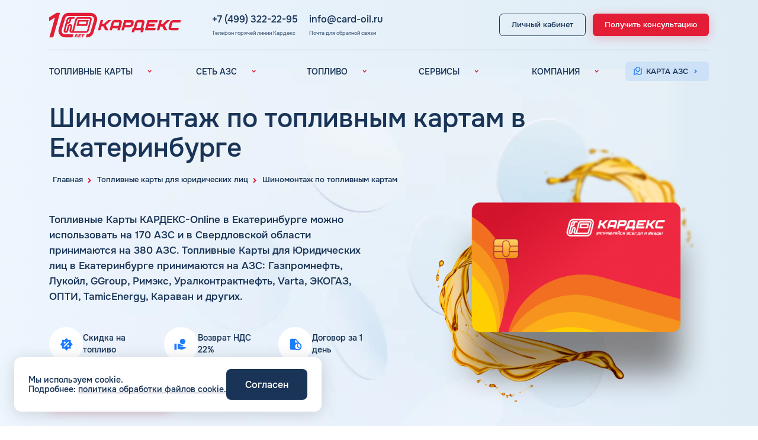

--- FILE ---
content_type: text/html; charset=UTF-8
request_url: https://card-oil.ru/toplivnye-karty/shinomontazh/ekaterinburg/
body_size: 31228
content:
<!DOCTYPE html>
<html lang="ru">
	<head>
	<meta property="og:description" content="Шиномонтаж в Екатеринбурге – сервис, предоставляемый по топливным картам на АЗС. Не нужно посещать автомастерскую – шиномонтаж можно выполнить прямо на ближайшей автомобильной заправке" />

		<title>Шиномонтаж в Екатеринбурге – сервис, предоставляемый по топливным картам на АЗС, без посещения автомастерской, прямо на ближайшей автомобильной заправке</title>
	
		<link rel="shortcut icon" type="image/x-icon" href="/favicon.ico" />
		<link rel="apple-touch-icon" sizes="180x180" href="/local/templates/cardex/favicon/apple-icon-180x180.png">
		<link rel="apple-touch-icon" sizes="120x120" href="/local/templates/cardex/favicon/apple-icon-120x120.png">
		<link rel="icon" type="image/png" sizes="192x192"  href="/local/templates/cardex/favicon/android-icon-192x192.png">
		
		<link rel="canonical" href="https://card-oil.ru/toplivnye-karty/shinomontazh/ekaterinburg/"/>
		
		<meta name="viewport" content="width=device-width, initial-scale=1.0">
		<meta name="google-site-verification" content="z_ONS294qeEJat7bj0shVyRJp0rUfU8NPxBruZRCoqY" />
		<meta name="yandex-verification" content="21859f51ea4e7bcb" /> 
		
		<link rel="preconnect" href="https://mc.yandex.ru">
		
		<meta http-equiv="Content-Type" content="text/html; charset=UTF-8" />
<meta name="robots" content="index, follow" />
<meta name="keywords" content="шиномонтаж в Екатеринбурге, сервис шиномонтажа в Екатеринбурге, шиномонтаж в Екатеринбурге по топливным картам, шиномонтаж на азс в Екатеринбурге, шиномонтаж в Екатеринбурге на заправке" />
<meta name="description" content="Шиномонтаж в Екатеринбурге – сервис, предоставляемый по топливным картам на АЗС. Не нужно посещать автомастерскую – шиномонтаж можно выполнить прямо на ближайшей автомобильной заправке" />
<script data-skip-moving="true">(function(w, d) {var v = w.frameCacheVars = {"CACHE_MODE":"HTMLCACHE","storageBlocks":[],"dynamicBlocks":[],"AUTO_UPDATE":true,"AUTO_UPDATE_TTL":0,"version":2};var inv = false;if (v.AUTO_UPDATE === false){if (v.AUTO_UPDATE_TTL && v.AUTO_UPDATE_TTL > 0){var lm = Date.parse(d.lastModified);if (!isNaN(lm)){var td = new Date().getTime();if ((lm + v.AUTO_UPDATE_TTL * 1000) >= td){w.frameRequestStart = false;w.preventAutoUpdate = true;return;}inv = true;}}else{w.frameRequestStart = false;w.preventAutoUpdate = true;return;}}var r = w.XMLHttpRequest ? new XMLHttpRequest() : (w.ActiveXObject ? new w.ActiveXObject("Microsoft.XMLHTTP") : null);if (!r) { return; }w.frameRequestStart = true;var m = v.CACHE_MODE; var l = w.location; var x = new Date().getTime();var q = "?bxrand=" + x + (l.search.length > 0 ? "&" + l.search.substring(1) : "");var u = l.protocol + "//" + l.host + l.pathname + q;r.open("GET", u, true);r.setRequestHeader("BX-ACTION-TYPE", "get_dynamic");r.setRequestHeader("X-Bitrix-Composite", "get_dynamic");r.setRequestHeader("BX-CACHE-MODE", m);r.setRequestHeader("BX-CACHE-BLOCKS", v.dynamicBlocks ? JSON.stringify(v.dynamicBlocks) : "");if (inv){r.setRequestHeader("BX-INVALIDATE-CACHE", "Y");}try { r.setRequestHeader("BX-REF", d.referrer || "");} catch(e) {}if (m === "APPCACHE"){r.setRequestHeader("BX-APPCACHE-PARAMS", JSON.stringify(v.PARAMS));r.setRequestHeader("BX-APPCACHE-URL", v.PAGE_URL ? v.PAGE_URL : "");}r.onreadystatechange = function() {if (r.readyState != 4) { return; }var a = r.getResponseHeader("BX-RAND");var b = w.BX && w.BX.frameCache ? w.BX.frameCache : false;if (a != x || !((r.status >= 200 && r.status < 300) || r.status === 304 || r.status === 1223 || r.status === 0)){var f = {error:true, reason:a!=x?"bad_rand":"bad_status", url:u, xhr:r, status:r.status};if (w.BX && w.BX.ready && b){BX.ready(function() {setTimeout(function(){BX.onCustomEvent("onFrameDataRequestFail", [f]);}, 0);});}w.frameRequestFail = f;return;}if (b){b.onFrameDataReceived(r.responseText);if (!w.frameUpdateInvoked){b.update(false);}w.frameUpdateInvoked = true;}else{w.frameDataString = r.responseText;}};r.send();var p = w.performance;if (p && p.addEventListener && p.getEntries && p.setResourceTimingBufferSize){var e = 'resourcetimingbufferfull';var h = function() {if (w.BX && w.BX.frameCache && w.BX.frameCache.frameDataInserted){p.removeEventListener(e, h);}else {p.setResourceTimingBufferSize(p.getEntries().length + 50);}};p.addEventListener(e, h);}})(window, document);</script>
<script data-skip-moving="true">(function(w, d, n) {var cl = "bx-core";var ht = d.documentElement;var htc = ht ? ht.className : undefined;if (htc === undefined || htc.indexOf(cl) !== -1){return;}var ua = n.userAgent;if (/(iPad;)|(iPhone;)/i.test(ua)){cl += " bx-ios";}else if (/Windows/i.test(ua)){cl += ' bx-win';}else if (/Macintosh/i.test(ua)){cl += " bx-mac";}else if (/Linux/i.test(ua) && !/Android/i.test(ua)){cl += " bx-linux";}else if (/Android/i.test(ua)){cl += " bx-android";}cl += (/(ipad|iphone|android|mobile|touch)/i.test(ua) ? " bx-touch" : " bx-no-touch");cl += w.devicePixelRatio && w.devicePixelRatio >= 2? " bx-retina": " bx-no-retina";if (/AppleWebKit/.test(ua)){cl += " bx-chrome";}else if (/Opera/.test(ua)){cl += " bx-opera";}else if (/Firefox/.test(ua)){cl += " bx-firefox";}ht.className = htc ? htc + " " + cl : cl;})(window, document, navigator);</script>


<link href="/bitrix/cache/css/s1/cardex/page_f206a1a9d476ed64fc9adf342e237d35/page_f206a1a9d476ed64fc9adf342e237d35_v1.css?17684627981059" type="text/css"  rel="stylesheet" />
<link href="/bitrix/cache/css/s1/cardex/template_33b2a77679ff83fa903f565c8e251f28/template_33b2a77679ff83fa903f565c8e251f28_v1.css?1768462781280557" type="text/css"  data-template-style="true" rel="stylesheet" />







		
		<meta name="twitter:card" content="summary_large_image">
		<meta property="og:title" content="Шиномонтаж в Екатеринбурге – сервис, предоставляемый по топливным картам на АЗС, без посещения автомастерской, прямо на ближайшей автомобильной заправке"/>
		<meta property="og:type" content="website"/>
		<meta property="og:url" content="'https://card-oil.ru/toplivnye-karty/shinomontazh/ekaterinburg/" />
		<meta property="og:image" content="https://card-oil.ru/local/templates/cardex/img/main_card_1024x1024.png">
		<meta property="og:image:type" content="image/png" />
		<meta property="og:image:width" content="1024" />
		<meta property="og:image:height" content="1024" />
		<meta property="og:locale" content="ru_RU" />
		<meta property="og:site_name" content="Топливные карты для юридических лиц и ИП Кардекс" />
		
			</head>
	<body class="page">
		<div class="wrapper">
			
<header class="header _open1">
	<div class="header-top">
		
				
		<div class="container">
			<div class="header-top__inner">
				<a href="/" class="header__logo" title="На главную">
					<img width="268" height="48" src="/local/templates/cardex/img/logo-new.svg" alt="Логотип КАРДЕКС">
				</a>

				<div class="header-contacts">
					<div class="header-contacts__group">
						<a href="tel:+74993222295" class="header-contacts__link">+7 (499) 322-22-95</a>
						<div class="header-contacts__hint">Телефон горячей линии Кардекс</div>
					</div>
					<div class="header-contacts__group">
						<a href="mailto:info@card-oil.ru" class="header-contacts__link">info@card-oil.ru</a>
						<div class="header-contacts__hint">Почта для обратной связи</div>
					</div>
				</div>

				<div class="header-action">
					<a href="https://my.card-oil.ru/site/login" rel="nofollow, noreferrer" target="_blank" class="header__btn m-btn m-btn-black">
												<span>Личный кабинет</span>
					</a>
					<button data-modal="consultModal" class="header__btn m-btn m-btn-red">
												<span>Получить консультацию</span>
					</button>
					
					<a href="tel:+74993222295" class="phone-tablet">
						<span>+7 (499) 322-22-95</span>
					</a>
				
					<button class="menu-btn" aria-label="Меню">
						<span class="menu-btn__title">МЕНЮ</span>
						<span class="menu-btn__img"></span>
					</button>
				</div>
			</div>
		</div>
	</div>
	<div class="header-bottom">
		<div class="container">
			<div class="header-bottom__inner">
				
	<nav class="nav">
					<div class="nav__item">
				<div class="nav__item-show">
					<span>ТОПЛИВНЫЕ КАРТЫ</span>
					<img width="24" height="24" src="/local/templates/cardex/img/arrow.svg" alt="">
				</div>
									<div class="nav__item-hidden">
						<div class="nav__item-links">
															<a href="/toplivnye-karty/" class="nav__item-link ">Топливные карты для юридических лиц</a>
															<a href="/preimushchestva/" class="nav__item-link ">Преимущества</a>
															<a href="/sravnenie/" class="nav__item-link ">Сравнение</a>
															<a href="/individual/" class="nav__item-link ">Индивидуальный подход</a>
															<a href="/toplivnye-karty/avtomoyki/" class="nav__item-link ">Автомойки</a>
															<a href="/toplivnye-karty/adblue/" class="nav__item-link ">Аdblue</a>
															<a href="/toplivnye-karty/shinomontazh/" class="nav__item-link active">Шиномонтаж</a>
															<a href="/faq/" class="nav__item-link ">Вопросы и Ответы</a>
													</div>
					</div>
							</div>
					<div class="nav__item">
				<div class="nav__item-show">
					<span>СЕТЬ АЗС</span>
					<img width="24" height="24" src="/local/templates/cardex/img/arrow.svg" alt="">
				</div>
									<div class="nav__item-hidden">
						<div class="nav__item-links">
															<a href="/azs/" class="nav__item-link ">Вся сеть АЗС</a>
															<a href="/azs/lukoil/" class="nav__item-link ">АЗС Лукойл</a>
															<a href="/azs/gazpromneft/" class="nav__item-link ">АЗС Газпромнефть</a>
															<a href="/azs/tatneft/" class="nav__item-link ">АЗС Татнефть</a>
															<a href="/azs/teboil/" class="nav__item-link ">АЗС Тебойл</a>
															<a href="/azs/gazprom/" class="nav__item-link ">АЗС Газпром</a>
															<a href="/azs/surgutneftegaz/" class="nav__item-link ">АЗС Сургутнефтегаз</a>
															<a href="/azs/neftemagistral/" class="nav__item-link ">АЗС Нефтьмагистраль</a>
													</div>
					</div>
							</div>
					<div class="nav__item">
				<div class="nav__item-show">
					<span>ТОПЛИВО</span>
					<img width="24" height="24" src="/local/templates/cardex/img/arrow.svg" alt="">
				</div>
									<div class="nav__item-hidden">
						<div class="nav__item-links">
															<a href="/toplivo/" class="nav__item-link ">Автомобильное топливо</a>
															<a href="/benzin/" class="nav__item-link ">Бензин</a>
															<a href="/dizelnoye-toplivo/" class="nav__item-link ">Дизельное топливо</a>
															<a href="/fuel-gas/" class="nav__item-link ">Топливный газ</a>
															<a href="/fuel-brands/" class="nav__item-link ">Топливные бренды</a>
															<a href="/goroda/" class="nav__item-link ">Наши города</a>
															<a href="/fuel-calculator/" class="nav__item-link ">Калькулятор расхода топлива</a>
															<a href="/blog/" class="nav__item-link ">Статьи</a>
															<a href="/fuel-cost/" class="nav__item-link ">Цена бензина и ДТ</a>
													</div>
					</div>
							</div>
					<div class="nav__item">
				<div class="nav__item-show">
					<span>СЕРВИСЫ</span>
					<img width="24" height="24" src="/local/templates/cardex/img/arrow.svg" alt="">
				</div>
									<div class="nav__item-hidden">
						<div class="nav__item-links">
															<a href="/uslugi/" class="nav__item-link ">Все сервисы</a>
															<a href="/uslugi/edo/" class="nav__item-link ">Электронный Документооборот (ЭДО)</a>
															<a href="/uslugi/analytics/" class="nav__item-link ">Аналитика и Рекомендации</a>
															<a href="/uslugi/smart-lk/" class="nav__item-link ">Умный Личный Кабинет</a>
															<a href="/uslugi/uvedomleniya/" class="nav__item-link ">Уведомления об окончании баланса</a>
															<a href="/uslugi/support/" class="nav__item-link ">Поддержка</a>
													</div>
					</div>
							</div>
					<div class="nav__item">
				<div class="nav__item-show">
					<span>КОМПАНИЯ</span>
					<img width="24" height="24" src="/local/templates/cardex/img/arrow.svg" alt="">
				</div>
									<div class="nav__item-hidden">
						<div class="nav__item-links">
															<a href="/company/" class="nav__item-link ">О компании</a>
															<a href="/kontakty/" class="nav__item-link ">Контакты</a>
													</div>
					</div>
							</div>
			</nav>
				
				<div class="header-contacts2 _desktop-hidden">
					<a href="tel:+74993222295" class="header-contacts2__link">
						<img width="24" height="24" src="/local/templates/cardex/img/phone.svg" alt="">
						<span>+7 (499) 322-22-95</span>
					</a>
					<a href="mailto:info@card-oil.ru" class="header-contacts2__link">
						<img width="24" height="24" src="/local/templates/cardex/img/mail.svg" alt="">
						<span>info@card-oil.ru</span>
					</a>
				</div>
				<div class="header-action2">
					<a href="https://my.card-oil.ru/site/login" rel="nofollow, noreferrer" target="_blank" class="_desktop-hidden header-mob-btn m-btn m-btn-blue">
						<img width="24" height="24" src="/local/templates/cardex/img/user.svg" alt="" class="header-mob-btn__icon">
						<span>Личный кабинет</span>
						<img width="24" height="24" src="/local/templates/cardex/img/arrow-blue.svg" alt="" class="header-mob-btn__arrow">
					</a>
					<a href="https://map.card-oil.ru/" rel="nofollow, noreferrer" target="_blank" class="header-mob-btn m-btn m-btn-blue">
						<img width="24" height="24" src="/local/templates/cardex/img/map.svg" alt="" class="header-mob-btn__icon">
						<span>Карта АЗС</span>
						<img width="24" height="24" src="/local/templates/cardex/img/arrow-blue.svg" alt="" class="header-mob-btn__arrow">
					</a>
					<button data-modal="consultModal" class="_desktop-hidden header-mob-btn m-btn m-btn-red">
						<img width="24" height="24" src="/local/templates/cardex/img/card.svg" alt="" class="header-mob-btn__icon">
						<span>Получить консультацию</span>
						<img width="24" height="24" src="/local/templates/cardex/img/arrow-white.svg" alt="" class="header-mob-btn__arrow">
					</button>
				</div>
			</div>
		</div>
	</div>
</header>			
			<main class="content">
				<div class="landing-top">
	<div class="container">
		<img class="_landing-top" src="/local/templates/cardex/img/landing-top.webp" alt="">
	</div>
	
	<section class='breadcrumbs'>
				<div class='container container--small2'><div class="breadcrumbs__inner" itemscope itemtype="http://schema.org/BreadcrumbList">
			<div id="bx_breadcrumb_0" itemprop="itemListElement" itemscope itemtype="http://schema.org/ListItem">
				
				<a href="/" title="Главная" class="breadcrumbs__item" itemprop="item">
					<span itemprop="name">Главная</span>
				</a>
				<meta itemprop="position" content="1" />
			</div>
			<div id="bx_breadcrumb_1" itemprop="itemListElement" itemscope itemtype="http://schema.org/ListItem">
				<i class="fa fa-angle-right"></i>
				<a href="/toplivnye-karty/" title="Топливные карты для юридических лиц" class="breadcrumbs__item" itemprop="item">
					<span itemprop="name">Топливные карты для юридических лиц</span>
				</a>
				<meta itemprop="position" content="2" />
			</div>
			<div id="bx_breadcrumb_2" itemprop="itemListElement" itemscope itemtype="http://schema.org/ListItem">
				<i class="fa fa-angle-right"></i>
				<a href="/toplivnye-karty/shinomontazh/" title="Шиномонтаж по топливным картам" class="breadcrumbs__item" itemprop="item">
					<span itemprop="name">Шиномонтаж по топливным картам</span>
				</a>
				<meta itemprop="position" content="3" />
			</div></div></div></section>	
	<section class="inner-main-title">
		<div class="container">
			<h1 class="display1">Шиномонтаж по топливным картам в Екатеринбурге</h1>
		</div>
	</section>
	
	<section class="main landing">
		<div class="container">
			<div class="main__inner">
				<div class="main__content">
					<div class="main__desc">
							<p>
		Топливные Карты КАРДЕКС-Online 
					в Екатеринбурге можно использовать на 170 АЗС и в Свердловской области принимаются на 380 АЗС.

					Топливные Карты для Юридических лиц в Екатеринбурге принимаются на АЗС: Газпромнефть, Лукойл, GGroup, Римэкс, Уралконтрактнефть, Varta, ЭКОГАЗ, ОПТИ, TamicEnergy, Караван и других.
			</p>
						
						<div class="list-tizer _view1">
							<div class="tizer">
								<div class="icon-round">
									<img src="/local/templates/cardex/img/advantage-icon6.svg" alt="" class="">
								</div>
								<span class="tizer__txt">Скидка на топливо</span>
							</div>
						
							<div class="tizer">
								<div class="icon-round">
									<img src="/local/templates/cardex/img/advantage-icon3.svg" alt="" class="">
								</div>
								<span class="tizer__txt">Возврат НДС 22%</span>
							</div>
						
							<div class="tizer">
								<div class="icon-round">
									<img src="/local/templates/cardex/img/advantage-icon2.svg" alt="" class="">
								</div>
								<span class="tizer__txt">Договор за 1 день</span>
							</div>
						</div>
					</div>
					<div class="main__nav _view1">
						<button data-modal="consultModal" class="main__btn m-btn m-btn-red">
							<span>Получить предложение</span>
						</button>
					</div>
					
				</div>
				<div class="main__media">
					
					<div class="main__card">
													<img class="_view1" src="/local/templates/cardex/img/card-landing.png" alt="">
							<img class="_view2" src="/local/templates/cardex/img/card-landing.png" alt="">
											</div>
				</div>
				<div class="list-tizer _view2">
					<div class="swiper-container">
						<div class="swiper-wrapper">
							<div class="swiper-slide">
								<div class="tizer">
									<div class="icon-round">
										<img src="/local/templates/cardex/img/advantage-icon6.svg" alt="" class="">
									</div>
									<span class="tizer__txt">Скидка на топливо</span>
								</div>
							</div>
							<div class="swiper-slide">
								<div class="tizer">
									<div class="icon-round">
										<img src="/local/templates/cardex/img/advantage-icon3.svg" alt="" class="">
									</div>
									<span class="tizer__txt">Возврат НДС 20%</span>
								</div>
							</div>
							<div class="swiper-slide">
								<div class="tizer">
									<div class="icon-round">
										<img src="/local/templates/cardex/img/advantage-icon2.svg" alt="" class="">
									</div>
									<span class="tizer__txt">Договор за 1 день</span>
								</div>
							</div>
							
						</div>
					</div>
					<div class="swiper-pagination"></div>
				</div>
				<div class="main__nav _view2">
					<button data-modal="consultModal" class="main__btn m-btn m-btn-red">
						<span>Получить предложение</span>
					</button>
				</div>
			</div>
		</div>
	</section>
</div>

<section class="landing-adv">
	<div class="container">
		<h2 class="display2" style="text-align: center">
							Преимущества топливных карт КАРДЕКС					</h2>
		<div class="swiper-container">
			<div class="swiper-wrapper">
									<div class="swiper-slide">
						<div class="landing-adv__item no-icon">
							<div class="icon-round">
								<img loading="lazy" src="/local/templates/cardex/img/advantage-icon6.svg" alt="" />
							</div>
							<span class="landing-adv__ttl">Скидочная сеть: 6100 АЗС</span>
							<span class="landing-adv__txt">Крупнейшая сеть АЗС и АГЗС в России. Скидка на топливо с первой заправки!</span>
							
															<div class="landing-adv__img">
									<img src="/upload/iblock/8bd/8xmnbofej6lhre835yv2vi1o0l7xr0tb.webp" alt="">
								</div>
													</div>
					</div>
									<div class="swiper-slide">
						<div class="landing-adv__item ">
							<div class="icon-round">
								<img loading="lazy" src="/local/templates/cardex/img/advantage-icon2.svg" alt="" />
							</div>
							<span class="landing-adv__ttl">Договор за 1 день</span>
							<span class="landing-adv__txt">Оперативно заключим Договор и отправим карты экспресс-почтой.</span>
							
													</div>
					</div>
									<div class="swiper-slide">
						<div class="landing-adv__item ">
							<div class="icon-round">
								<img loading="lazy" src="/local/templates/cardex/img/advantage-icon9.svg" alt="" />
							</div>
							<span class="landing-adv__ttl">Служба поддержки и личный менеджер</span>
							<span class="landing-adv__txt">Каждое обращение не останется без внимания и будет обработано в кратчайшие сроки!</span>
							
													</div>
					</div>
									<div class="swiper-slide">
						<div class="landing-adv__item ">
							<div class="icon-round">
								<img loading="lazy" src="/local/templates/cardex/img/advantage-icon3.svg" alt="" />
							</div>
							<span class="landing-adv__ttl">22% НДС в зачет</span>
							<span class="landing-adv__txt">Экономьте расходы за счет возмещения НДС 22&#37;.</span>
							
													</div>
					</div>
									<div class="swiper-slide">
						<div class="landing-adv__item ">
							<div class="icon-round">
								<img loading="lazy" src="/local/templates/cardex/img/advantage-icon5.svg" alt="" />
							</div>
							<span class="landing-adv__ttl">ЭДО и отчетность</span>
							<span class="landing-adv__txt">Полный комплект бухгалтерских документов отправляем по ЭДО ежемесячно.</span>
							
													</div>
					</div>
									<div class="swiper-slide">
						<div class="landing-adv__item no-icon">
							<div class="icon-round">
								<img loading="lazy" src="/local/templates/cardex/img/advantage-icon7.svg" alt="" />
							</div>
							<span class="landing-adv__ttl">Автомойки и шиномонтаж</span>
							<span class="landing-adv__txt">Дополнительные услуги, позволяющие оплачивать мойку автомобиля и шиномонтаж топливной картой.</span>
							
															<div class="landing-adv__img">
									<img src="/upload/iblock/28d/u6wa55tg191nay8wplt80dn01gavpjfd.webp" alt="">
								</div>
													</div>
					</div>
									<div class="swiper-slide">
						<div class="landing-adv__item no-icon">
							<div class="icon-round">
								<img loading="lazy" src="/local/templates/cardex/img/advantage-icon.svg" alt="" />
							</div>
							<span class="landing-adv__ttl">Широкая сеть АЗС: 13 000</span>
							<span class="landing-adv__txt">Сеть приема топливных карт включает основные заправочные станции РФ и СНГ.</span>
							
															<div class="landing-adv__img">
									<img src="/upload/iblock/f8c/0mbbms9x7cveon49h18vul0al27clrf1.webp" alt="">
								</div>
													</div>
					</div>
									<div class="swiper-slide">
						<div class="landing-adv__item ">
							<div class="icon-round">
								<img loading="lazy" src="/local/templates/cardex/img/advantage-icon8.svg" alt="" />
							</div>
							<span class="landing-adv__ttl">Умный личный кабинет</span>
							<span class="landing-adv__txt">Настройка карт, контроль заправок, информирование и аналитика в режиме онлайн.</span>
							
													</div>
					</div>
									<div class="swiper-slide">
						<div class="landing-adv__item ">
							<div class="icon-round">
								<img loading="lazy" src="/local/templates/cardex/img/advantage-icon4.svg" alt="" />
							</div>
							<span class="landing-adv__ttl">Аналитика и рекомендации</span>
							<span class="landing-adv__txt">Оптимизация бизнес-процессов с помощью рекомендаций и аналитических отчетов в ЛК.</span>
							
													</div>
					</div>
							</div>
		</div>
		<div class="swiper-pagination"></div>
	</div>
</section>
<section class="call-back ">
	<div class="container">
		<div class="landing-banner">
			<div class="landing-banner__content" style="text-align: center">
				<h2 class="landing-banner__subtitle display2">Оформить топливную карту в Екатеринбурге</h2>
				<p>Оставьте заявку на выпуск карты и мы перезвоним вам в ближайшее время!</p>
				<div class="landing-banner__nav">
					<button data-modal="consultModal" class="landing-banner__btn m-btn m-btn-red">
						<span>Оставить заявку</span>
					</button>
				</div>
			</div>
			<div class="landing-banner__img">
				<img loading="lazy" data-src="/local/templates/cardex/img/landing-banner.png" alt="">
			</div>
		</div>
	</div>
</section>
<section class="banner-azs ">
	<div class="container">
		<div class="landing-banner">
			<div class="landing-banner__content">
				<h2 class="landing-banner__subtitle display3">
											Карта АЗС в Екатеринбурге									</h2>
									<button data-modal="mapModal" class="main__btn m-btn m-btn-red landing-banner__btn" data-modal-src="https://map.card-oil.ru/?city=ekaterinburg&zoom=10">
						<span>Посмотреть карту</span>
					</button>
							</div>
			<div class="landing-banner__img">
				<img loading="lazy" data-src="/local/templates/cardex/img/landing-map-azs.png" alt="">
			</div>
		</div>
	</div>
	
	<div class="modal map-modal" id="mapModal">
		<div class="modal__bg _close-modal"></div>
		<div class="modal__dialog">
			<button type="button" class="_close-modal modal__close" data-bs-dismiss="modal" aria-label="Close">
				<svg width="14" height="14" viewBox="0 0 14 14" fill="none" xmlns="http://www.w3.org/2000/svg">
					<path d="M1.66797 2L12.3346 12.6667" stroke="#1F7CFE" stroke-width="3" />
					<path d="M12.3359 2L1.66927 12.6667" stroke="#1F7CFE" stroke-width="3" />
				</svg>
			</button>
			<div class="map-modal__contant modal_content" style="height: 100%;overflow-y: hidden"></div>
		</div>
	</div>
</section>
		
	<section class="azs-table" >
		<div id="searchAZS"></div>
		<div class="container">
							<h2 class="display2">Список АЗС Екатеринбурга</h2>
										<div class="azs-filter">
					<form class="form-search">
						<input type="text" name="search-table" placeholder="Начните вводить название бренда или адрес" class="form-search__input" />
						<input type="submit" class="form-search__button" value="" onclick="return false"/>
					</form>
					
									</div>
						<h3 class="display3">Результат поиска:</h3>
			<table id="ListAZS">
				<thead>
					<tr>
						<th></th>
						<th>Регион</th>
						<th style="min-width: 170px">Название АЗС</th>
						<th>Адрес</th>
						<th>Координаты</th>
					</tr>
				</thead>
				<tbody>
											<tr>
							<td>
								<img style="max-width: 72px;max-height: 40px" src="/local/templates/cardex/img/fuel-brands/nologo.svg" title="Автомойка" alt="Автомойка">
							</td>
							<td>Свердловская область</td>
							<td>Автомойка</td>
							<td>624860, Свердловская обл., Камышловский р-н, 126 км трассы Екатеринбург-Тюмень</td>
							<td align="center">
								<span>Координаты</span> 
																									62.5163,<br>56.8028															</td>
						</tr>
											<tr>
							<td>
								<img style="max-width: 72px;max-height: 40px" src="/local/templates/cardex/img/fuel-brands/nologo.svg" title="ЭКОГАЗ" alt="ЭКОГАЗ">
							</td>
							<td>Свердловская область</td>
							<td>ЭКОГАЗ</td>
							<td>АГЗС г. Екатеринбург, ул. Билимбаевская, 8</td>
							<td align="center">
								<span>Координаты</span> 
																									60.5212,<br>56.8809															</td>
						</tr>
											<tr>
							<td>
								<img style="max-width: 72px;max-height: 40px" src="/local/templates/cardex/img/fuel-brands/nologo.svg" title="ЭКОГАЗ" alt="ЭКОГАЗ">
							</td>
							<td>Свердловская область</td>
							<td>ЭКОГАЗ</td>
							<td>АГЗС, г. Екатеринбург, ул. Новгородцевой, 12 (АЗС Бархан)</td>
							<td align="center">
								<span>Координаты</span> 
																									60.6742,<br>56.8317															</td>
						</tr>
											<tr>
							<td>
								<img style="max-width: 72px;max-height: 40px" src="/local/templates/cardex/img/fuel-brands/nologo.svg" title="ЭКОГАЗ" alt="ЭКОГАЗ">
							</td>
							<td>Свердловская область</td>
							<td>ЭКОГАЗ</td>
							<td>АГЗС, г. Екатеринбург, ул. Стартовая, (АЗС Бархан)</td>
							<td align="center">
								<span>Координаты</span> 
																									60.8311,<br>56.7547															</td>
						</tr>
											<tr>
							<td>
								<img style="max-width: 72px;max-height: 40px" src="/local/templates/cardex/img/fuel-brands/nologo.svg" title="ОПТИ" alt="ОПТИ">
							</td>
							<td>Свердловская область</td>
							<td>ОПТИ</td>
							<td>Ангарская ул., 36, Екатеринбург, Свердловская обл., Россия, 620050</td>
							<td align="center">
								<span>Координаты</span> 
																									60.5057,<br>56.8889															</td>
						</tr>
											<tr>
							<td>
								<img style="max-width: 72px;max-height: 40px" src="/local/templates/cardex/img/fuel-brands/nologo.svg" title="Газпромнефть" alt="Газпромнефть">
							</td>
							<td>Свердловская область</td>
							<td>Газпромнефть</td>
							<td>Восточная ул., 7в, Екатеринбург, Свердловская обл., Россия, 620075</td>
							<td align="center">
								<span>Координаты</span> 
																									60.6347,<br>56.8353															</td>
						</tr>
											<tr>
							<td>
								<img style="max-width: 72px;max-height: 40px" src="/local/templates/cardex/img/fuel-brands/nologo.svg" title="АЗС" alt="АЗС">
							</td>
							<td>Свердловская область</td>
							<td>АЗС</td>
							<td>г. Екатеринбург,  ул. Амундсена, 115</td>
							<td align="center">
								<span>Координаты</span> 
																									60.5463,<br>56.7722															</td>
						</tr>
											<tr>
							<td>
								<img style="max-width: 72px;max-height: 40px" src="/local/templates/cardex/img/fuel-brands/nologo.svg" title="Get Petrol" alt="Get Petrol">
							</td>
							<td>Свердловская область</td>
							<td>Get Petrol</td>
							<td>г. Екатеринбург, пер. Базовый, 41</td>
							<td align="center">
								<span>Координаты</span> 
																									60.6513,<br>56.8047															</td>
						</tr>
											<tr>
							<td>
								<img style="max-width: 72px;max-height: 40px" src="/local/templates/cardex/img/fuel-brands/nologo.svg" title="GGroup" alt="GGroup">
							</td>
							<td>Свердловская область</td>
							<td>GGroup</td>
							<td>г. Екатеринбург, пер. Базовый, 41</td>
							<td align="center">
								<span>Координаты</span> 
																									60.6518,<br>56.8046															</td>
						</tr>
											<tr>
							<td>
								<img style="max-width: 72px;max-height: 40px" src="/local/templates/cardex/img/fuel-brands/nologo.svg" title="Автомойка" alt="Автомойка">
							</td>
							<td>Свердловская область</td>
							<td>Автомойка</td>
							<td>г. Екатеринбург, проезд Горнистов, 1</td>
							<td align="center">
								<span>Координаты</span> 
																									60.8140,<br>56.7698															</td>
						</tr>
											<tr>
							<td>
								<img style="max-width: 72px;max-height: 40px" src="/local/templates/cardex/img/fuel-brands/nologo.svg" title="S-class мойка" alt="S-class мойка">
							</td>
							<td>Свердловская область</td>
							<td>S-class мойка</td>
							<td>г. Екатеринбург, Сибирский тракт, 8н/1</td>
							<td align="center">
								<span>Координаты</span> 
																									60.6498,<br>56.8229															</td>
						</tr>
											<tr>
							<td>
								<img style="max-width: 72px;max-height: 40px" src="/local/templates/cardex/img/fuel-brands/nologo.svg" title="Нягань Газ" alt="Нягань Газ">
							</td>
							<td>Свердловская область</td>
							<td>Нягань Газ</td>
							<td>г. Екатеринбург, Соболева, 3 Широкая Речка, Верх-Исетский район</td>
							<td align="center">
								<span>Координаты</span> 
																									60.5170,<br>56.8124															</td>
						</tr>
											<tr>
							<td>
								<img style="max-width: 72px;max-height: 40px" src="/local/templates/cardex/img/fuel-brands/nologo.svg" title="TamicEnergy" alt="TamicEnergy">
							</td>
							<td>Свердловская область</td>
							<td>TamicEnergy</td>
							<td>г. Екатеринбург, Старых Большевиков, 1 А</td>
							<td align="center">
								<span>Координаты</span> 
																									60.6370,<br>56.8836															</td>
						</tr>
											<tr>
							<td>
								<img style="max-width: 72px;max-height: 40px" src="/local/templates/cardex/img/fuel-brands/nologo.svg" title="Автомойка 24" alt="Автомойка 24">
							</td>
							<td>Свердловская область</td>
							<td>Автомойка 24</td>
							<td>г. Екатеринбург, ул. 8 Марта, 212 В</td>
							<td align="center">
								<span>Координаты</span> 
																									60.6255,<br>56.8113															</td>
						</tr>
											<tr>
							<td>
								<img style="max-width: 72px;max-height: 40px" src="/local/templates/cardex/img/fuel-brands/nologo.svg" title="Римэкс" alt="Римэкс">
							</td>
							<td>Свердловская область</td>
							<td>Римэкс</td>
							<td>г. Екатеринбург, ул. Айвазовского, д. 53 В</td>
							<td align="center">
								<span>Координаты</span> 
																									60.5995,<br>56.8027															</td>
						</tr>
											<tr>
							<td>
								<img style="max-width: 72px;max-height: 40px" src="/local/templates/cardex/img/fuel-brands/nologo.svg" title="TamicEnergy" alt="TamicEnergy">
							</td>
							<td>Свердловская область</td>
							<td>TamicEnergy</td>
							<td>г. Екатеринбург, ул. Альпинистов, 77</td>
							<td align="center">
								<span>Координаты</span> 
																									60.7386,<br>56.7614															</td>
						</tr>
											<tr>
							<td>
								<img style="max-width: 72px;max-height: 40px" src="/local/templates/cardex/img/fuel-brands/nologo.svg" title="GGroup" alt="GGroup">
							</td>
							<td>Свердловская область</td>
							<td>GGroup</td>
							<td>г. Екатеринбург, ул. Альпинистов, 77</td>
							<td align="center">
								<span>Координаты</span> 
																									60.7389,<br>56.7613															</td>
						</tr>
											<tr>
							<td>
								<img style="max-width: 72px;max-height: 40px" src="/local/templates/cardex/img/fuel-brands/nologo.svg" title="Aquagizer" alt="Aquagizer">
							</td>
							<td>Свердловская область</td>
							<td>Aquagizer</td>
							<td>г. Екатеринбург, ул. Бебеля, д. 29 А</td>
							<td align="center">
								<span>Координаты</span> 
																									60.5583,<br>56.8484															</td>
						</tr>
											<tr>
							<td>
								<img style="max-width: 72px;max-height: 40px" src="/local/templates/cardex/img/fuel-brands/nologo.svg" title="АЗС" alt="АЗС">
							</td>
							<td>Свердловская область</td>
							<td>АЗС</td>
							<td>г. Екатеринбург, ул. Восточная, 5 Б, корп. 2</td>
							<td align="center">
								<span>Координаты</span> 
																									60.6218,<br>56.8543															</td>
						</tr>
											<tr>
							<td>
								<img style="max-width: 72px;max-height: 40px" src="/local/templates/cardex/img/fuel-brands/nologo.svg" title="Aquagizer" alt="Aquagizer">
							</td>
							<td>Свердловская область</td>
							<td>Aquagizer</td>
							<td>г. Екатеринбург, ул. Восточная, 5в</td>
							<td align="center">
								<span>Координаты</span> 
																									60.6210,<br>56.8536															</td>
						</tr>
											<tr>
							<td>
								<img style="max-width: 72px;max-height: 40px" src="/local/templates/cardex/img/fuel-brands/nologo.svg" title="GGroup" alt="GGroup">
							</td>
							<td>Свердловская область</td>
							<td>GGroup</td>
							<td>г. Екатеринбург, ул. Восточная, 5В</td>
							<td align="center">
								<span>Координаты</span> 
																									60.6209,<br>56.8534															</td>
						</tr>
											<tr>
							<td>
								<img style="max-width: 72px;max-height: 40px" src="/local/templates/cardex/img/fuel-brands/nologo.svg" title="Автомойка" alt="Автомойка">
							</td>
							<td>Свердловская область</td>
							<td>Автомойка</td>
							<td>г. Екатеринбург, ул. Восточная, 7В/1</td>
							<td align="center">
								<span>Координаты</span> 
																									60.6352,<br>56.8349															</td>
						</tr>
											<tr>
							<td>
								<img style="max-width: 72px;max-height: 40px" src="/local/templates/cardex/img/fuel-brands/nologo.svg" title="Римэкс" alt="Римэкс">
							</td>
							<td>Свердловская область</td>
							<td>Римэкс</td>
							<td>г. Екатеринбург, ул. Восточная, д. 44 А</td>
							<td align="center">
								<span>Координаты</span> 
																									60.6297,<br>56.8457															</td>
						</tr>
											<tr>
							<td>
								<img style="max-width: 72px;max-height: 40px" src="/local/templates/cardex/img/fuel-brands/nologo.svg" title="Римэкс" alt="Римэкс">
							</td>
							<td>Свердловская область</td>
							<td>Римэкс</td>
							<td>г. Екатеринбург, ул. Высоцкого, д. 12 А</td>
							<td align="center">
								<span>Координаты</span> 
																									60.6772,<br>56.8416															</td>
						</tr>
											<tr>
							<td>
								<img style="max-width: 72px;max-height: 40px" src="/local/templates/cardex/img/fuel-brands/nologo.svg" title="АЗС" alt="АЗС">
							</td>
							<td>Свердловская область</td>
							<td>АЗС</td>
							<td>г. Екатеринбург, ул. Готвальда, 9</td>
							<td align="center">
								<span>Координаты</span> 
																									60.5662,<br>56.8491															</td>
						</tr>
											<tr>
							<td>
								<img style="max-width: 72px;max-height: 40px" src="/local/templates/cardex/img/fuel-brands/nologo.svg" title="Римэкс" alt="Римэкс">
							</td>
							<td>Свердловская область</td>
							<td>Римэкс</td>
							<td>г. Екатеринбург, ул. Дублер Сибирского тракта, д.17</td>
							<td align="center">
								<span>Координаты</span> 
																									60.7080,<br>56.8232															</td>
						</tr>
											<tr>
							<td>
								<img style="max-width: 72px;max-height: 40px" src="/local/templates/cardex/img/fuel-brands/nologo.svg" title="Сервис-97" alt="Сервис-97">
							</td>
							<td>Свердловская область</td>
							<td>Сервис-97</td>
							<td>г. Екатеринбург, ул. Зоологическая, д.9б</td>
							<td align="center">
								<span>Координаты</span> 
																									60.5354,<br>56.8118															</td>
						</tr>
											<tr>
							<td>
								<img style="max-width: 72px;max-height: 40px" src="/local/templates/cardex/img/fuel-brands/nologo.svg" title="Римэкс" alt="Римэкс">
							</td>
							<td>Свердловская область</td>
							<td>Римэкс</td>
							<td>г. Екатеринбург, ул. Космонавтов, д. 66 А</td>
							<td align="center">
								<span>Координаты</span> 
																									60.6151,<br>56.8990															</td>
						</tr>
											<tr>
							<td>
								<img style="max-width: 72px;max-height: 40px" src="/local/templates/cardex/img/fuel-brands/nologo.svg" title="Римэкс" alt="Римэкс">
							</td>
							<td>Свердловская область</td>
							<td>Римэкс</td>
							<td>г. Екатеринбург, ул. Крауля, д. 65</td>
							<td align="center">
								<span>Координаты</span> 
																									60.5454,<br>56.8307															</td>
						</tr>
											<tr>
							<td>
								<img style="max-width: 72px;max-height: 40px" src="/local/templates/cardex/img/fuel-brands/nologo.svg" title="TamicEnergy" alt="TamicEnergy">
							</td>
							<td>Свердловская область</td>
							<td>TamicEnergy</td>
							<td>г. Екатеринбург, ул. Крестинского, 67</td>
							<td align="center">
								<span>Координаты</span> 
																									60.6314,<br>56.7965															</td>
						</tr>
											<tr>
							<td>
								<img style="max-width: 72px;max-height: 40px" src="/local/templates/cardex/img/fuel-brands/nologo.svg" title="Римэкс" alt="Римэкс">
							</td>
							<td>Свердловская область</td>
							<td>Римэкс</td>
							<td>г. Екатеринбург, ул. Крестинского, д. 46 Б</td>
							<td align="center">
								<span>Координаты</span> 
																									60.6315,<br>56.7881															</td>
						</tr>
											<tr>
							<td>
								<img style="max-width: 72px;max-height: 40px" src="/local/templates/cardex/img/fuel-brands/nologo.svg" title="М74" alt="М74">
							</td>
							<td>Свердловская область</td>
							<td>М74</td>
							<td>г. Екатеринбург, ул. Малышева, 74А</td>
							<td align="center">
								<span>Координаты</span> 
																									60.6132,<br>56.8351															</td>
						</tr>
											<tr>
							<td>
								<img style="max-width: 72px;max-height: 40px" src="/local/templates/cardex/img/fuel-brands/nologo.svg" title="АЗС" alt="АЗС">
							</td>
							<td>Свердловская область</td>
							<td>АЗС</td>
							<td>г. Екатеринбург, ул. Московская, 285</td>
							<td align="center">
								<span>Координаты</span> 
																									60.5962,<br>56.7981															</td>
						</tr>
											<tr>
							<td>
								<img style="max-width: 72px;max-height: 40px" src="/local/templates/cardex/img/fuel-brands/nologo.svg" title="АЗС" alt="АЗС">
							</td>
							<td>Свердловская область</td>
							<td>АЗС</td>
							<td>г. Екатеринбург, ул. Начдива Онуфриева, 57</td>
							<td align="center">
								<span>Координаты</span> 
																									60.5685,<br>56.7939															</td>
						</tr>
											<tr>
							<td>
								<img style="max-width: 72px;max-height: 40px" src="/local/templates/cardex/img/fuel-brands/nologo.svg" title="Римэкс" alt="Римэкс">
							</td>
							<td>Свердловская область</td>
							<td>Римэкс</td>
							<td>г. Екатеринбург, ул. Онежская, д. 14 А</td>
							<td align="center">
								<span>Координаты</span> 
																									60.6402,<br>56.7987															</td>
						</tr>
											<tr>
							<td>
								<img style="max-width: 72px;max-height: 40px" src="/local/templates/cardex/img/fuel-brands/nologo.svg" title="Римэкс" alt="Римэкс">
							</td>
							<td>Свердловская область</td>
							<td>Римэкс</td>
							<td>г. Екатеринбург, ул. Онуфриева, д. 66</td>
							<td align="center">
								<span>Координаты</span> 
																									60.5752,<br>56.7914															</td>
						</tr>
											<tr>
							<td>
								<img style="max-width: 72px;max-height: 40px" src="/local/templates/cardex/img/fuel-brands/nologo.svg" title="GGroup" alt="GGroup">
							</td>
							<td>Свердловская область</td>
							<td>GGroup</td>
							<td>г. Екатеринбург, ул. Походная, 78</td>
							<td align="center">
								<span>Координаты</span> 
																									60.6308,<br>56.7728															</td>
						</tr>
											<tr>
							<td>
								<img style="max-width: 72px;max-height: 40px" src="/local/templates/cardex/img/fuel-brands/nologo.svg" title="АЗС" alt="АЗС">
							</td>
							<td>Свердловская область</td>
							<td>АЗС</td>
							<td>г. Екатеринбург, ул. Расточная, 42 А</td>
							<td align="center">
								<span>Координаты</span> 
																									60.5221,<br>56.8831															</td>
						</tr>
											<tr>
							<td>
								<img style="max-width: 72px;max-height: 40px" src="/local/templates/cardex/img/fuel-brands/nologo.svg" title="TamicEnergy" alt="TamicEnergy">
							</td>
							<td>Свердловская область</td>
							<td>TamicEnergy</td>
							<td>г. Екатеринбург, ул. Селькоровская, 15</td>
							<td align="center">
								<span>Координаты</span> 
																									60.6126,<br>56.7605															</td>
						</tr>
											<tr>
							<td>
								<img style="max-width: 72px;max-height: 40px" src="/local/templates/cardex/img/fuel-brands/nologo.svg" title="GGroup" alt="GGroup">
							</td>
							<td>Свердловская область</td>
							<td>GGroup</td>
							<td>г. Екатеринбург, ул. Селькоровская, 15</td>
							<td align="center">
								<span>Координаты</span> 
																									60.6124,<br>56.7604															</td>
						</tr>
											<tr>
							<td>
								<img style="max-width: 72px;max-height: 40px" src="/local/templates/cardex/img/fuel-brands/nologo.svg" title="GGroup" alt="GGroup">
							</td>
							<td>Свердловская область</td>
							<td>GGroup</td>
							<td>г. Екатеринбург, ул. Селькоровская, 78 А</td>
							<td align="center">
								<span>Координаты</span> 
																									60.6082,<br>56.7535															</td>
						</tr>
											<tr>
							<td>
								<img style="max-width: 72px;max-height: 40px" src="/local/templates/cardex/img/fuel-brands/nologo.svg" title="Aquagizer" alt="Aquagizer">
							</td>
							<td>Свердловская область</td>
							<td>Aquagizer</td>
							<td>г. Екатеринбург, ул. Таганская, д. 66</td>
							<td align="center">
								<span>Координаты</span> 
																									60.6261,<br>56.9095															</td>
						</tr>
											<tr>
							<td>
								<img style="max-width: 72px;max-height: 40px" src="/local/templates/cardex/img/fuel-brands/nologo.svg" title="Римэкс" alt="Римэкс">
							</td>
							<td>Свердловская область</td>
							<td>Римэкс</td>
							<td>г. Екатеринбург, ул. Учителей, д. 32 А</td>
							<td align="center">
								<span>Координаты</span> 
																									60.6348,<br>56.8693															</td>
						</tr>
											<tr>
							<td>
								<img style="max-width: 72px;max-height: 40px" src="/local/templates/cardex/img/fuel-brands/nologo.svg" title="Avtodreams" alt="Avtodreams">
							</td>
							<td>Свердловская область</td>
							<td>Avtodreams</td>
							<td>г. Екатеринбург, ул. Цвиллинга, 3</td>
							<td align="center">
								<span>Координаты</span> 
																									60.6243,<br>56.8164															</td>
						</tr>
											<tr>
							<td>
								<img style="max-width: 72px;max-height: 40px" src="/local/templates/cardex/img/fuel-brands/nologo.svg" title="АЗС" alt="АЗС">
							</td>
							<td>Свердловская область</td>
							<td>АЗС</td>
							<td>г. Екатеринбург, ул. Черепанова, 40</td>
							<td align="center">
								<span>Координаты</span> 
																									60.5753,<br>56.8563															</td>
						</tr>
											<tr>
							<td>
								<img style="max-width: 72px;max-height: 40px" src="/local/templates/cardex/img/fuel-brands/nologo.svg" title="Team" alt="Team">
							</td>
							<td>Свердловская область</td>
							<td>Team</td>
							<td>г. Екатеринбург, ул. Черняховского, 62 б</td>
							<td align="center">
								<span>Координаты</span> 
																									60.7225,<br>56.7522															</td>
						</tr>
											<tr>
							<td>
								<img style="max-width: 72px;max-height: 40px" src="/local/templates/cardex/img/fuel-brands/nologo.svg" title="Римэкс" alt="Римэкс">
							</td>
							<td>Свердловская область</td>
							<td>Римэкс</td>
							<td>г. Екатеринбург, ул. Черняховского, д. 68</td>
							<td align="center">
								<span>Координаты</span> 
																									60.7324,<br>56.7521															</td>
						</tr>
											<tr>
							<td>
								<img style="max-width: 72px;max-height: 40px" src="/local/templates/cardex/img/fuel-brands/nologo.svg" title="Aquagizer" alt="Aquagizer">
							</td>
							<td>Свердловская область</td>
							<td>Aquagizer</td>
							<td>г. Екатеринбург, ул. Шейнкмана, 123Б</td>
							<td align="center">
								<span>Координаты</span> 
																									60.5927,<br>56.8184															</td>
						</tr>
											<tr>
							<td>
								<img style="max-width: 72px;max-height: 40px" src="/local/templates/cardex/img/fuel-brands/nologo.svg" title="АЗС" alt="АЗС">
							</td>
							<td>Свердловская область</td>
							<td>АЗС</td>
							<td>г. Екатеринбург, ул. Шейнкмана, 73/1</td>
							<td align="center">
								<span>Координаты</span> 
																									60.5909,<br>56.8280															</td>
						</tr>
											<tr>
							<td>
								<img style="max-width: 72px;max-height: 40px" src="/local/templates/cardex/img/fuel-brands/nologo.svg" title="ЭКОГАЗ" alt="ЭКОГАЗ">
							</td>
							<td>Свердловская область</td>
							<td>ЭКОГАЗ</td>
							<td>г. Екатеринбург, ул. Шефская, 2 Е</td>
							<td align="center">
								<span>Координаты</span> 
																									60.6696,<br>56.8691															</td>
						</tr>
											<tr>
							<td>
								<img style="max-width: 72px;max-height: 40px" src="/local/templates/cardex/img/fuel-brands/nologo.svg" title="Римэкс" alt="Римэкс">
							</td>
							<td>Свердловская область</td>
							<td>Римэкс</td>
							<td>г. Екатеринбург, ул. Шефская, д. 114 А</td>
							<td align="center">
								<span>Координаты</span> 
																									60.6201,<br>56.9108															</td>
						</tr>
											<tr>
							<td>
								<img style="max-width: 72px;max-height: 40px" src="/local/templates/cardex/img/fuel-brands/nologo.svg" title="Римэкс" alt="Римэкс">
							</td>
							<td>Свердловская область</td>
							<td>Римэкс</td>
							<td>г. Екатеринбург, ул. Щорса, д. 7</td>
							<td align="center">
								<span>Координаты</span> 
																									60.6309,<br>56.8097															</td>
						</tr>
											<tr>
							<td>
								<img style="max-width: 72px;max-height: 40px" src="/local/templates/cardex/img/fuel-brands/nologo.svg" title="АЗС" alt="АЗС">
							</td>
							<td>Свердловская область</td>
							<td>АЗС</td>
							<td>г. Качканар, Промзона</td>
							<td align="center">
								<span>Координаты</span> 
																									59.5142,<br>58.8837															</td>
						</tr>
											<tr>
							<td>
								<img style="max-width: 72px;max-height: 40px" src="/local/templates/cardex/img/fuel-brands/nologo.svg" title="GGroup" alt="GGroup">
							</td>
							<td>Свердловская область</td>
							<td>GGroup</td>
							<td>г.Екатеринбург, ул. Крестинского,67</td>
							<td align="center">
								<span>Координаты</span> 
																									60.6314,<br>56.7963															</td>
						</tr>
											<tr>
							<td>
								<img style="max-width: 72px;max-height: 40px" src="/local/templates/cardex/img/fuel-brands/nologo.svg" title="ЗАКАР" alt="ЗАКАР">
							</td>
							<td>Свердловская область</td>
							<td>ЗАКАР</td>
							<td>г.Екатеринбург, ул.Бабушкина, д.36</td>
							<td align="center">
								<span>Координаты</span> 
																									60.6175,<br>56.8931															</td>
						</tr>
											<tr>
							<td>
								<img style="max-width: 72px;max-height: 40px" src="/local/templates/cardex/img/fuel-brands/nologo.svg" title="TamicEnergy" alt="TamicEnergy">
							</td>
							<td>Свердловская область</td>
							<td>TamicEnergy</td>
							<td>г.Екатеринбург, ул.Стрелочников, 10а</td>
							<td align="center">
								<span>Координаты</span> 
																									60.5895,<br>56.8570															</td>
						</tr>
											<tr>
							<td>
								<img style="max-width: 72px;max-height: 40px" src="/local/templates/cardex/img/fuel-brands/nologo.svg" title="Автомойка Хрустальная" alt="Автомойка Хрустальная">
							</td>
							<td>Свердловская область</td>
							<td>Автомойка Хрустальная</td>
							<td>Екатеринбург, мкр. Синие Камни, Октябрьский р-н, ул. Хрустальная, д. 40</td>
							<td align="center">
								<span>Координаты</span> 
																									60.6649,<br>56.8262															</td>
						</tr>
											<tr>
							<td>
								<img style="max-width: 72px;max-height: 40px" src="/local/templates/cardex/img/fuel-brands/nologo.svg" title="Express-Шина" alt="Express-Шина">
							</td>
							<td>Свердловская область</td>
							<td>Express-Шина</td>
							<td>Екатеринбург, ул. Начдива Васильева, 34</td>
							<td align="center">
								<span>Координаты</span> 
																									60.5443,<br>56.8245															</td>
						</tr>
											<tr>
							<td>
								<img style="max-width: 72px;max-height: 40px" src="/local/templates/cardex/img/fuel-brands/nologo.svg" title="Пятое колесо" alt="Пятое колесо">
							</td>
							<td>Свердловская область</td>
							<td>Пятое колесо</td>
							<td>Екатеринбург, ул.Кр.Командиров,10</td>
							<td align="center">
								<span>Координаты</span> 
																									60.6176,<br>56.8931															</td>
						</tr>
											<tr>
							<td>
								<img style="max-width: 72px;max-height: 40px" src="/local/templates/cardex/img/fuel-brands/nologo.svg" title="GGroup" alt="GGroup">
							</td>
							<td>Свердловская область</td>
							<td>GGroup</td>
							<td>Екатеринбург, ул.Цвиллинга, 3</td>
							<td align="center">
								<span>Координаты</span> 
																									60.6244,<br>56.8166															</td>
						</tr>
											<tr>
							<td>
								<img style="max-width: 72px;max-height: 40px" src="/local/templates/cardex/img/fuel-brands/nologo.svg" title="Газпромнефть" alt="Газпромнефть">
							</td>
							<td>Свердловская область</td>
							<td>Газпромнефть</td>
							<td>Кольцовский тракт, 51</td>
							<td align="center">
								<span>Координаты</span> 
																									60.7245,<br>56.7728															</td>
						</tr>
											<tr>
							<td>
								<img style="max-width: 72px;max-height: 40px" src="/local/templates/cardex/img/fuel-brands/nologo.svg" title="Газпромнефть" alt="Газпромнефть">
							</td>
							<td>Свердловская область</td>
							<td>Газпромнефть</td>
							<td>Московский Тракт 10 Км, 1, Екатеринбург, Свердловская обл., Россия, 620043</td>
							<td align="center">
								<span>Координаты</span> 
																									60.4682,<br>56.8265															</td>
						</tr>
											<tr>
							<td>
								<img style="max-width: 72px;max-height: 40px" src="/local/templates/cardex/img/fuel-brands/nologo.svg" title="Газпромнефть" alt="Газпромнефть">
							</td>
							<td>Свердловская область</td>
							<td>Газпромнефть</td>
							<td>Никольский пер., 1Б</td>
							<td align="center">
								<span>Координаты</span> 
																									60.5491,<br>56.8816															</td>
						</tr>
											<tr>
							<td>
								<img style="max-width: 72px;max-height: 40px" src="/local/templates/cardex/img/fuel-brands/nologo.svg" title="Газпромнефть" alt="Газпромнефть">
							</td>
							<td>Свердловская область</td>
							<td>Газпромнефть</td>
							<td>Ново-Московский тракт, 2, Екатеринбург, Свердловская обл., Россия, 620036 (Автоматическая)</td>
							<td align="center">
								<span>Координаты</span> 
																									60.4680,<br>56.8246															</td>
						</tr>
											<tr>
							<td>
								<img style="max-width: 72px;max-height: 40px" src="/local/templates/cardex/img/fuel-brands/nologo.svg" title="Varta" alt="Varta">
							</td>
							<td>Свердловская область</td>
							<td>Varta</td>
							<td>пер. Водительский, 18А</td>
							<td align="center">
								<span>Координаты</span> 
																									60.6294,<br>56.7869															</td>
						</tr>
											<tr>
							<td>
								<img style="max-width: 72px;max-height: 40px" src="/local/templates/cardex/img/fuel-brands/nologo.svg" title="Газпромнефть" alt="Газпромнефть">
							</td>
							<td>Свердловская область</td>
							<td>Газпромнефть</td>
							<td>Полевской тракт, 14-й км, Екатеринбург, Свердловская обл., Россия, 620103</td>
							<td align="center">
								<span>Координаты</span> 
																									60.5876,<br>56.7244															</td>
						</tr>
											<tr>
							<td>
								<img style="max-width: 72px;max-height: 40px" src="/local/templates/cardex/img/fuel-brands/nologo.svg" title="Караван" alt="Караван">
							</td>
							<td>Свердловская область</td>
							<td>Караван</td>
							<td>пр-д. Промышленный , 3А</td>
							<td align="center">
								<span>Координаты</span> 
																									60.6685,<br>56.8760															</td>
						</tr>
											<tr>
							<td>
								<img style="max-width: 72px;max-height: 40px" src="/local/templates/cardex/img/fuel-brands/nologo.svg" title="ЭКОГАЗ" alt="ЭКОГАЗ">
							</td>
							<td>Свердловская область</td>
							<td>ЭКОГАЗ</td>
							<td>пр-кт Космонавтов, 17Д</td>
							<td align="center">
								<span>Координаты</span> 
																									60.6102,<br>56.8761															</td>
						</tr>
											<tr>
							<td>
								<img style="max-width: 72px;max-height: 40px" src="/local/templates/cardex/img/fuel-brands/nologo.svg" title="Varta" alt="Varta">
							</td>
							<td>Свердловская область</td>
							<td>Varta</td>
							<td>пр-кт Космонавтов, 17Д</td>
							<td align="center">
								<span>Координаты</span> 
																									60.6100,<br>56.8764															</td>
						</tr>
											<tr>
							<td>
								<img style="max-width: 72px;max-height: 40px" src="/local/templates/cardex/img/fuel-brands/nologo.svg" title="Газпромнефть" alt="Газпромнефть">
							</td>
							<td>Свердловская область</td>
							<td>Газпромнефть</td>
							<td>пр-кт Космонавтов, 1Б</td>
							<td align="center">
								<span>Координаты</span> 
																									60.6117,<br>56.8603															</td>
						</tr>
											<tr>
							<td>
								<img style="max-width: 72px;max-height: 40px" src="/local/templates/cardex/img/fuel-brands/nologo.svg" title="ОПТИ" alt="ОПТИ">
							</td>
							<td>Свердловская область</td>
							<td>ОПТИ</td>
							<td>Промышленный пр-д, 1, Екатеринбург, Свердловская обл., Россия, 620137</td>
							<td align="center">
								<span>Координаты</span> 
																									60.6655,<br>56.8725															</td>
						</tr>
											<tr>
							<td>
								<img style="max-width: 72px;max-height: 40px" src="/local/templates/cardex/img/fuel-brands/lukoyl.png" title="Лукойл" alt="Лукойл">
							</td>
							<td>Свердловская область</td>
							<td>Лукойл</td>
							<td>Российская Федерация, 620010, Свердловская обл., г. Екатеринбург, ул. Предельная, строение 59</td>
							<td align="center">
								<span>Координаты</span> 
																									60.5564,<br>56.7661															</td>
						</tr>
											<tr>
							<td>
								<img style="max-width: 72px;max-height: 40px" src="/local/templates/cardex/img/fuel-brands/lukoyl.png" title="Лукойл" alt="Лукойл">
							</td>
							<td>Свердловская область</td>
							<td>Лукойл</td>
							<td>Свердловская обл., г. Екатеринбург, а/д Екатеринбург-Челябинск, 17-км</td>
							<td align="center">
								<span>Координаты</span> 
																									60.7415,<br>56.7066															</td>
						</tr>
											<tr>
							<td>
								<img style="max-width: 72px;max-height: 40px" src="/local/templates/cardex/img/fuel-brands/lukoyl.png" title="Лукойл" alt="Лукойл">
							</td>
							<td>Свердловская область</td>
							<td>Лукойл</td>
							<td>Свердловская обл., г. Екатеринбург, а/дЕкатеринбург-аэропорт Кольцово, 9 км, д. 5</td>
							<td align="center">
								<span>Координаты</span> 
																									60.6766,<br>56.7890															</td>
						</tr>
											<tr>
							<td>
								<img style="max-width: 72px;max-height: 40px" src="/local/templates/cardex/img/fuel-brands/lukoyl.png" title="Лукойл" alt="Лукойл">
							</td>
							<td>Свердловская область</td>
							<td>Лукойл</td>
							<td>Свердловская обл., г. Екатеринбург, г. Богданович, а/д Екатеринбург-Тюмень, 105+800 (левая сторона)</td>
							<td align="center">
								<span>Координаты</span> 
																									62.1996,<br>56.7548															</td>
						</tr>
											<tr>
							<td>
								<img style="max-width: 72px;max-height: 40px" src="/local/templates/cardex/img/fuel-brands/lukoyl.png" title="Лукойл" alt="Лукойл">
							</td>
							<td>Свердловская область</td>
							<td>Лукойл</td>
							<td>Свердловская обл., г. Екатеринбург, дублер Сибирского тракта, 6 км (напротив т/к Метро)</td>
							<td align="center">
								<span>Координаты</span> 
																									60.7051,<br>56.8220															</td>
						</tr>
											<tr>
							<td>
								<img style="max-width: 72px;max-height: 40px" src="/local/templates/cardex/img/fuel-brands/lukoyl.png" title="Лукойл" alt="Лукойл">
							</td>
							<td>Свердловская область</td>
							<td>Лукойл</td>
							<td>Свердловская обл., г. Екатеринбург, Дублер Сибирского тракта. 5</td>
							<td align="center">
								<span>Координаты</span> 
																									60.6774,<br>56.8298															</td>
						</tr>
											<tr>
							<td>
								<img style="max-width: 72px;max-height: 40px" src="/local/templates/cardex/img/fuel-brands/lukoyl.png" title="Лукойл" alt="Лукойл">
							</td>
							<td>Свердловская область</td>
							<td>Лукойл</td>
							<td>Свердловская обл., г. Екатеринбург, ЕКАД, 30 км, д. 35</td>
							<td align="center">
								<span>Координаты</span> 
																									60.6695,<br>56.9410															</td>
						</tr>
											<tr>
							<td>
								<img style="max-width: 72px;max-height: 40px" src="/local/templates/cardex/img/fuel-brands/lukoyl.png" title="Лукойл" alt="Лукойл">
							</td>
							<td>Свердловская область</td>
							<td>Лукойл</td>
							<td>Свердловская обл., г. Екатеринбург, Кольцовский тракт, 10 км, стр. 2</td>
							<td align="center">
								<span>Координаты</span> 
																									60.7208,<br>56.7725															</td>
						</tr>
											<tr>
							<td>
								<img style="max-width: 72px;max-height: 40px" src="/local/templates/cardex/img/fuel-brands/lukoyl.png" title="Лукойл" alt="Лукойл">
							</td>
							<td>Свердловская область</td>
							<td>Лукойл</td>
							<td>Свердловская обл., г. Екатеринбург, Московский тракт, 8 км</td>
							<td align="center">
								<span>Координаты</span> 
																									60.5078,<br>56.8194															</td>
						</tr>
											<tr>
							<td>
								<img style="max-width: 72px;max-height: 40px" src="/local/templates/cardex/img/fuel-brands/lukoyl.png" title="Лукойл" alt="Лукойл">
							</td>
							<td>Свердловская область</td>
							<td>Лукойл</td>
							<td>Свердловская обл., г. Екатеринбург, пер. Базовый, 30</td>
							<td align="center">
								<span>Координаты</span> 
																									60.6536,<br>56.8084															</td>
						</tr>
											<tr>
							<td>
								<img style="max-width: 72px;max-height: 40px" src="/local/templates/cardex/img/fuel-brands/lukoyl.png" title="Лукойл" alt="Лукойл">
							</td>
							<td>Свердловская область</td>
							<td>Лукойл</td>
							<td>Свердловская обл., г. Екатеринбург, Полевской тракт, 12 км</td>
							<td align="center">
								<span>Координаты</span> 
																									60.5952,<br>56.7338															</td>
						</tr>
											<tr>
							<td>
								<img style="max-width: 72px;max-height: 40px" src="/local/templates/cardex/img/fuel-brands/lukoyl.png" title="Лукойл" alt="Лукойл">
							</td>
							<td>Свердловская область</td>
							<td>Лукойл</td>
							<td>Свердловская обл., г. Екатеринбург, проезд Водительский, 10</td>
							<td align="center">
								<span>Координаты</span> 
																									60.6162,<br>56.7884															</td>
						</tr>
											<tr>
							<td>
								<img style="max-width: 72px;max-height: 40px" src="/local/templates/cardex/img/fuel-brands/lukoyl.png" title="Лукойл" alt="Лукойл">
							</td>
							<td>Свердловская область</td>
							<td>Лукойл</td>
							<td>Свердловская обл., г. Екатеринбург, Сибирский тракт, 8 км</td>
							<td align="center">
								<span>Координаты</span> 
																									60.6916,<br>56.8129															</td>
						</tr>
											<tr>
							<td>
								<img style="max-width: 72px;max-height: 40px" src="/local/templates/cardex/img/fuel-brands/lukoyl.png" title="Лукойл" alt="Лукойл">
							</td>
							<td>Свердловская область</td>
							<td>Лукойл</td>
							<td>Свердловская обл., г. Екатеринбург, ул. 8 Марта, 183а</td>
							<td align="center">
								<span>Координаты</span> 
																									60.6129,<br>56.7989															</td>
						</tr>
											<tr>
							<td>
								<img style="max-width: 72px;max-height: 40px" src="/local/templates/cardex/img/fuel-brands/lukoyl.png" title="Лукойл" alt="Лукойл">
							</td>
							<td>Свердловская область</td>
							<td>Лукойл</td>
							<td>Свердловская обл., г. Екатеринбург, ул. Артинская, 22 Б</td>
							<td align="center">
								<span>Координаты</span> 
																									60.5860,<br>56.8687															</td>
						</tr>
											<tr>
							<td>
								<img style="max-width: 72px;max-height: 40px" src="/local/templates/cardex/img/fuel-brands/lukoyl.png" title="Лукойл" alt="Лукойл">
							</td>
							<td>Свердловская область</td>
							<td>Лукойл</td>
							<td>Свердловская обл., г. Екатеринбург, ул. Бакинских Комиссаров, д. 159</td>
							<td align="center">
								<span>Координаты</span> 
																									60.5988,<br>56.9132															</td>
						</tr>
											<tr>
							<td>
								<img style="max-width: 72px;max-height: 40px" src="/local/templates/cardex/img/fuel-brands/lukoyl.png" title="Лукойл" alt="Лукойл">
							</td>
							<td>Свердловская область</td>
							<td>Лукойл</td>
							<td>Свердловская обл., г. Екатеринбург, ул. Бакинских Комиссаров, д. 2</td>
							<td align="center">
								<span>Координаты</span> 
																									60.5735,<br>56.8929															</td>
						</tr>
											<tr>
							<td>
								<img style="max-width: 72px;max-height: 40px" src="/local/templates/cardex/img/fuel-brands/lukoyl.png" title="Лукойл" alt="Лукойл">
							</td>
							<td>Свердловская область</td>
							<td>Лукойл</td>
							<td>Свердловская обл., г. Екатеринбург, ул. Бебеля, 63-а</td>
							<td align="center">
								<span>Координаты</span> 
																									60.5526,<br>56.8547															</td>
						</tr>
											<tr>
							<td>
								<img style="max-width: 72px;max-height: 40px" src="/local/templates/cardex/img/fuel-brands/lukoyl.png" title="Лукойл" alt="Лукойл">
							</td>
							<td>Свердловская область</td>
							<td>Лукойл</td>
							<td>Свердловская обл., г. Екатеринбург, ул. Блюхера, 91</td>
							<td align="center">
								<span>Координаты</span> 
																									60.6647,<br>56.8633															</td>
						</tr>
											<tr>
							<td>
								<img style="max-width: 72px;max-height: 40px" src="/local/templates/cardex/img/fuel-brands/lukoyl.png" title="Лукойл" alt="Лукойл">
							</td>
							<td>Свердловская область</td>
							<td>Лукойл</td>
							<td>Свердловская обл., г. Екатеринбург, ул. Варшавская, 5</td>
							<td align="center">
								<span>Координаты</span> 
																									60.7345,<br>56.7864															</td>
						</tr>
											<tr>
							<td>
								<img style="max-width: 72px;max-height: 40px" src="/local/templates/cardex/img/fuel-brands/lukoyl.png" title="Лукойл" alt="Лукойл">
							</td>
							<td>Свердловская область</td>
							<td>Лукойл</td>
							<td>Свердловская обл., г. Екатеринбург, ул. Владимира Высоцкого, 49</td>
							<td align="center">
								<span>Координаты</span> 
																									60.7009,<br>56.8444															</td>
						</tr>
											<tr>
							<td>
								<img style="max-width: 72px;max-height: 40px" src="/local/templates/cardex/img/fuel-brands/lukoyl.png" title="Лукойл" alt="Лукойл">
							</td>
							<td>Свердловская область</td>
							<td>Лукойл</td>
							<td>Свердловская обл., г. Екатеринбург, ул. Волгоградская, 206</td>
							<td align="center">
								<span>Координаты</span> 
																									60.5523,<br>56.8140															</td>
						</tr>
											<tr>
							<td>
								<img style="max-width: 72px;max-height: 40px" src="/local/templates/cardex/img/fuel-brands/lukoyl.png" title="Лукойл" alt="Лукойл">
							</td>
							<td>Свердловская область</td>
							<td>Лукойл</td>
							<td>Свердловская обл., г. Екатеринбург, ул. Комсомольская, 69Б</td>
							<td align="center">
								<span>Координаты</span> 
																									60.6622,<br>56.8359															</td>
						</tr>
											<tr>
							<td>
								<img style="max-width: 72px;max-height: 40px" src="/local/templates/cardex/img/fuel-brands/lukoyl.png" title="Лукойл" alt="Лукойл">
							</td>
							<td>Свердловская область</td>
							<td>Лукойл</td>
							<td>Свердловская обл., г. Екатеринбург, ул. Крестинского, 40</td>
							<td align="center">
								<span>Координаты</span> 
																									60.6189,<br>56.7888															</td>
						</tr>
											<tr>
							<td>
								<img style="max-width: 72px;max-height: 40px" src="/local/templates/cardex/img/fuel-brands/lukoyl.png" title="Лукойл" alt="Лукойл">
							</td>
							<td>Свердловская область</td>
							<td>Лукойл</td>
							<td>Свердловская обл., г. Екатеринбург, ул. Машиностроителей, 5</td>
							<td align="center">
								<span>Координаты</span> 
																									60.6077,<br>56.8869															</td>
						</tr>
											<tr>
							<td>
								<img style="max-width: 72px;max-height: 40px" src="/local/templates/cardex/img/fuel-brands/lukoyl.png" title="Лукойл" alt="Лукойл">
							</td>
							<td>Свердловская область</td>
							<td>Лукойл</td>
							<td>Свердловская обл., г. Екатеринбург, ул. Маяковского, 1 А</td>
							<td align="center">
								<span>Координаты</span> 
																									60.6138,<br>56.8607															</td>
						</tr>
											<tr>
							<td>
								<img style="max-width: 72px;max-height: 40px" src="/local/templates/cardex/img/fuel-brands/lukoyl.png" title="Лукойл" alt="Лукойл">
							</td>
							<td>Свердловская область</td>
							<td>Лукойл</td>
							<td>Свердловская обл., г. Екатеринбург, ул. Московская, 216б</td>
							<td align="center">
								<span>Координаты</span> 
																									60.5952,<br>56.7969															</td>
						</tr>
											<tr>
							<td>
								<img style="max-width: 72px;max-height: 40px" src="/local/templates/cardex/img/fuel-brands/lukoyl.png" title="Лукойл" alt="Лукойл">
							</td>
							<td>Свердловская область</td>
							<td>Лукойл</td>
							<td>Свердловская обл., г. Екатеринбург, ул. Новосибирская 2-я, 6</td>
							<td align="center">
								<span>Координаты</span> 
																									60.5886,<br>56.7608															</td>
						</tr>
											<tr>
							<td>
								<img style="max-width: 72px;max-height: 40px" src="/local/templates/cardex/img/fuel-brands/lukoyl.png" title="Лукойл" alt="Лукойл">
							</td>
							<td>Свердловская область</td>
							<td>Лукойл</td>
							<td>Свердловская обл., г. Екатеринбург, ул. Онуфриева, 23</td>
							<td align="center">
								<span>Координаты</span> 
																									60.5450,<br>56.8022															</td>
						</tr>
											<tr>
							<td>
								<img style="max-width: 72px;max-height: 40px" src="/local/templates/cardex/img/fuel-brands/lukoyl.png" title="Лукойл" alt="Лукойл">
							</td>
							<td>Свердловская область</td>
							<td>Лукойл</td>
							<td>Свердловская обл., г. Екатеринбург, ул. Пехотинцев, 8</td>
							<td align="center">
								<span>Координаты</span> 
																									60.5504,<br>56.8701															</td>
						</tr>
											<tr>
							<td>
								<img style="max-width: 72px;max-height: 40px" src="/local/templates/cardex/img/fuel-brands/lukoyl.png" title="Лукойл" alt="Лукойл">
							</td>
							<td>Свердловская область</td>
							<td>Лукойл</td>
							<td>Свердловская обл., г. Екатеринбург, ул. Репина, 92</td>
							<td align="center">
								<span>Координаты</span> 
																									60.5375,<br>56.8183															</td>
						</tr>
											<tr>
							<td>
								<img style="max-width: 72px;max-height: 40px" src="/local/templates/cardex/img/fuel-brands/lukoyl.png" title="Лукойл" alt="Лукойл">
							</td>
							<td>Свердловская область</td>
							<td>Лукойл</td>
							<td>Свердловская обл., г. Екатеринбург, ул. Серафимы Дерябиной, 1а</td>
							<td align="center">
								<span>Координаты</span> 
																									60.5622,<br>56.8268															</td>
						</tr>
											<tr>
							<td>
								<img style="max-width: 72px;max-height: 40px" src="/local/templates/cardex/img/fuel-brands/lukoyl.png" title="Лукойл" alt="Лукойл">
							</td>
							<td>Свердловская область</td>
							<td>Лукойл</td>
							<td>Свердловская обл., г. Екатеринбург, ул. Трудовая, 22</td>
							<td align="center">
								<span>Координаты</span> 
																									60.7319,<br>56.8877															</td>
						</tr>
											<tr>
							<td>
								<img style="max-width: 72px;max-height: 40px" src="/local/templates/cardex/img/fuel-brands/lukoyl.png" title="Лукойл" alt="Лукойл">
							</td>
							<td>Свердловская область</td>
							<td>Лукойл</td>
							<td>Свердловская обл., г. Екатеринбург, ул. Трудовая, 31</td>
							<td align="center">
								<span>Координаты</span> 
																									60.7323,<br>56.8891															</td>
						</tr>
											<tr>
							<td>
								<img style="max-width: 72px;max-height: 40px" src="/local/templates/cardex/img/fuel-brands/lukoyl.png" title="Лукойл" alt="Лукойл">
							</td>
							<td>Свердловская область</td>
							<td>Лукойл</td>
							<td>Свердловская обл., г. Екатеринбург, ул. Фронтовых Бригад, 19А</td>
							<td align="center">
								<span>Координаты</span> 
																									60.6337,<br>56.8826															</td>
						</tr>
											<tr>
							<td>
								<img style="max-width: 72px;max-height: 40px" src="/local/templates/cardex/img/fuel-brands/lukoyl.png" title="Лукойл" alt="Лукойл">
							</td>
							<td>Свердловская область</td>
							<td>Лукойл</td>
							<td>Свердловская обл., г. Екатеринбург, ул. Черепанова, д. 33</td>
							<td align="center">
								<span>Координаты</span> 
																									60.5765,<br>56.8563															</td>
						</tr>
											<tr>
							<td>
								<img style="max-width: 72px;max-height: 40px" src="/local/templates/cardex/img/fuel-brands/lukoyl.png" title="Лукойл" alt="Лукойл">
							</td>
							<td>Свердловская область</td>
							<td>Лукойл</td>
							<td>Свердловская обл., г. Екатеринбург, ул. Щербакова, 1а</td>
							<td align="center">
								<span>Координаты</span> 
																									60.6423,<br>56.7930															</td>
						</tr>
											<tr>
							<td>
								<img style="max-width: 72px;max-height: 40px" src="/local/templates/cardex/img/fuel-brands/lukoyl.png" title="Лукойл" alt="Лукойл">
							</td>
							<td>Свердловская область</td>
							<td>Лукойл</td>
							<td>Свердловская обл., г. Екатеринбург, ул. Щербакова, 85</td>
							<td align="center">
								<span>Координаты</span> 
																									60.6642,<br>56.7759															</td>
						</tr>
											<tr>
							<td>
								<img style="max-width: 72px;max-height: 40px" src="/local/templates/cardex/img/fuel-brands/nologo.svg" title="Наф-Наф" alt="Наф-Наф">
							</td>
							<td>Свердловская область</td>
							<td>Наф-Наф</td>
							<td>Свердловская обл., г. Екатеринбург, ул. Ясная, 2</td>
							<td align="center">
								<span>Координаты</span> 
																									60.5856,<br>56.8160															</td>
						</tr>
											<tr>
							<td>
								<img style="max-width: 72px;max-height: 40px" src="/local/templates/cardex/img/fuel-brands/lukoyl.png" title="Лукойл" alt="Лукойл">
							</td>
							<td>Свердловская область</td>
							<td>Лукойл</td>
							<td>Свердловская обл., г. Екатеринбург, ш. Елизаветинское, 60</td>
							<td align="center">
								<span>Координаты</span> 
																									60.6275,<br>56.7583															</td>
						</tr>
											<tr>
							<td>
								<img style="max-width: 72px;max-height: 40px" src="/local/templates/cardex/img/fuel-brands/nologo.svg" title="Автомойка" alt="Автомойка">
							</td>
							<td>Свердловская область</td>
							<td>Автомойка</td>
							<td>Свердловская область г. Екатеринбург ул. Проспект Космонавтов 108д</td>
							<td align="center">
								<span>Координаты</span> 
																									60.6133,<br>56.9167															</td>
						</tr>
											<tr>
							<td>
								<img style="max-width: 72px;max-height: 40px" src="/local/templates/cardex/img/fuel-brands/nologo.svg" title="ЭКОГАЗ" alt="ЭКОГАЗ">
							</td>
							<td>Свердловская область</td>
							<td>ЭКОГАЗ</td>
							<td>Свердловская область, г. Екатеринбур, 338 км. трассы З242/Е22 (справа)</td>
							<td align="center">
								<span>Координаты</span> 
																									60.2662,<br>56.8389															</td>
						</tr>
											<tr>
							<td>
								<img style="max-width: 72px;max-height: 40px" src="/local/templates/cardex/img/fuel-brands/nologo.svg" title="Урал Ойл" alt="Урал Ойл">
							</td>
							<td>Свердловская область</td>
							<td>Урал Ойл</td>
							<td>Свердловская область, г. Екатеринбург, 2 км Кольцевой а/д</td>
							<td align="center">
								<span>Координаты</span> 
																									60.7271,<br>56.7364															</td>
						</tr>
											<tr>
							<td>
								<img style="max-width: 72px;max-height: 40px" src="/local/templates/cardex/img/fuel-brands/nologo.svg" title="Varta" alt="Varta">
							</td>
							<td>Свердловская область</td>
							<td>Varta</td>
							<td>Свердловская область, г. Екатеринбург, АЗС «VARTA» (ВАРТА), 338 км. трассы З242/Е22 (справа)</td>
							<td align="center">
								<span>Координаты</span> 
																									60.2660,<br>56.8390															</td>
						</tr>
											<tr>
							<td>
								<img style="max-width: 72px;max-height: 40px" src="/local/templates/cardex/img/fuel-brands/nologo.svg" title="Tamic Energy" alt="Tamic Energy">
							</td>
							<td>Свердловская область</td>
							<td>Tamic Energy</td>
							<td>Свердловская область, г. Екатеринбург, Восточная, 5-В</td>
							<td align="center">
								<span>Координаты</span> 
																									60.6211,<br>56.8537															</td>
						</tr>
											<tr>
							<td>
								<img style="max-width: 72px;max-height: 40px" src="/local/templates/cardex/img/fuel-brands/nologo.svg" title="Урал Ойл" alt="Урал Ойл">
							</td>
							<td>Свердловская область</td>
							<td>Урал Ойл</td>
							<td>Свердловская область, г. Екатеринбург, Машиностроителей, 27б</td>
							<td align="center">
								<span>Координаты</span> 
																									60.5866,<br>56.8851															</td>
						</tr>
											<tr>
							<td>
								<img style="max-width: 72px;max-height: 40px" src="/local/templates/cardex/img/fuel-brands/nologo.svg" title="Varta" alt="Varta">
							</td>
							<td>Свердловская область</td>
							<td>Varta</td>
							<td>Свердловская область, г. Екатеринбург, ул Цвиллинга, 3 АЗС самообслуживания</td>
							<td align="center">
								<span>Координаты</span> 
																									60.6240,<br>56.8166															</td>
						</tr>
											<tr>
							<td>
								<img style="max-width: 72px;max-height: 40px" src="/local/templates/cardex/img/fuel-brands/nologo.svg" title="AQUASERVICE" alt="AQUASERVICE">
							</td>
							<td>Свердловская область</td>
							<td>AQUASERVICE</td>
							<td>Свердловская область, г. Екатеринбург, ул. Волгоградская, 183</td>
							<td align="center">
								<span>Координаты</span> 
																									60.5648,<br>56.8093															</td>
						</tr>
											<tr>
							<td>
								<img style="max-width: 72px;max-height: 40px" src="/local/templates/cardex/img/fuel-brands/moyka.png" title="Мойка" alt="Мойка">
							</td>
							<td>Свердловская область</td>
							<td>Мойка</td>
							<td>Свердловская область, г. Екатеринбург, ул. Восстания, 48</td>
							<td align="center">
								<span>Координаты</span> 
																									60.6010,<br>56.9046															</td>
						</tr>
											<tr>
							<td>
								<img style="max-width: 72px;max-height: 40px" src="/local/templates/cardex/img/fuel-brands/nologo.svg" title="Римэкс" alt="Римэкс">
							</td>
							<td>Свердловская область</td>
							<td>Римэкс</td>
							<td>Свердловская область, г. Екатеринбург, ул. Репина, 40А</td>
							<td align="center">
								<span>Координаты</span> 
																									60.5530,<br>56.8250															</td>
						</tr>
											<tr>
							<td>
								<img style="max-width: 72px;max-height: 40px" src="/local/templates/cardex/img/fuel-brands/nologo.svg" title="Автомойка Бебеля15 (АЗС Газпром)" alt="Автомойка Бебеля15 (АЗС Газпром)">
							</td>
							<td>Свердловская область</td>
							<td>Автомойка Бебеля15 (АЗС Газпром)</td>
							<td>Свердловская область, г.Екатеринбург ул. Бебеля д. 15</td>
							<td align="center">
								<span>Координаты</span> 
																									60.5609,<br>56.8455															</td>
						</tr>
											<tr>
							<td>
								<img style="max-width: 72px;max-height: 40px" src="/local/templates/cardex/img/fuel-brands/nologo.svg" title="Varta" alt="Varta">
							</td>
							<td>Свердловская область</td>
							<td>Varta</td>
							<td>Свердловская область, г.Екатеринбург, ул. Бардина, 28E</td>
							<td align="center">
								<span>Координаты</span> 
																									60.5649,<br>56.8040															</td>
						</tr>
											<tr>
							<td>
								<img style="max-width: 72px;max-height: 40px" src="/local/templates/cardex/img/fuel-brands/nologo.svg" title="Премьер" alt="Премьер">
							</td>
							<td>Свердловская область</td>
							<td>Премьер</td>
							<td>Свердловская область, Екатеринбург, Авиационная улица, 12А</td>
							<td align="center">
								<span>Координаты</span> 
																									60.6060,<br>56.8033															</td>
						</tr>
											<tr>
							<td>
								<img style="max-width: 72px;max-height: 40px" src="/local/templates/cardex/img/fuel-brands/nologo.svg" title="AMS 111" alt="AMS 111">
							</td>
							<td>Свердловская область</td>
							<td>AMS 111</td>
							<td>Свердловская область, Екатеринбург, Владимира Высоцкого, 4/5</td>
							<td align="center">
								<span>Координаты</span> 
																									60.6703,<br>56.8411															</td>
						</tr>
											<tr>
							<td>
								<img style="max-width: 72px;max-height: 40px" src="/local/templates/cardex/img/fuel-brands/nologo.svg" title="Газпромнефть" alt="Газпромнефть">
							</td>
							<td>Свердловская область</td>
							<td>Газпромнефть</td>
							<td>Серовский тракт (15 км, справа), г. Екатеринбург, Свердловская обл</td>
							<td align="center">
								<span>Координаты</span> 
																									60.5100,<br>56.9114															</td>
						</tr>
											<tr>
							<td>
								<img style="max-width: 72px;max-height: 40px" src="/local/templates/cardex/img/fuel-brands/nologo.svg" title="Газпромнефть" alt="Газпромнефть">
							</td>
							<td>Свердловская область</td>
							<td>Газпромнефть</td>
							<td>Сибирский тракт (дублер), 3-й км</td>
							<td align="center">
								<span>Координаты</span> 
																									60.7143,<br>56.8206															</td>
						</tr>
											<tr>
							<td>
								<img style="max-width: 72px;max-height: 40px" src="/local/templates/cardex/img/fuel-brands/nologo.svg" title="Газпромнефть" alt="Газпромнефть">
							</td>
							<td>Свердловская область</td>
							<td>Газпромнефть</td>
							<td>Сибирский тракт дублер, 5км.,  1, Екатеринбург, Свердловская обл</td>
							<td align="center">
								<span>Координаты</span> 
																									60.7052,<br>56.8236															</td>
						</tr>
											<tr>
							<td>
								<img style="max-width: 72px;max-height: 40px" src="/local/templates/cardex/img/fuel-brands/tatneft.png" title="Татнефть" alt="Татнефть">
							</td>
							<td>Свердловская область</td>
							<td>Татнефть</td>
							<td>Сибирский тракт дублер, 8, Екатеринбург, Свердловская обл., Россия, 620072</td>
							<td align="center">
								<span>Координаты</span> 
																									60.6930,<br>56.8242															</td>
						</tr>
											<tr>
							<td>
								<img style="max-width: 72px;max-height: 40px" src="/local/templates/cardex/img/fuel-brands/nologo.svg" title="GGroup" alt="GGroup">
							</td>
							<td>Свердловская область</td>
							<td>GGroup</td>
							<td>Сибирский тракт, 12 км</td>
							<td align="center">
								<span>Координаты</span> 
																									60.7347,<br>56.7860															</td>
						</tr>
											<tr>
							<td>
								<img style="max-width: 72px;max-height: 40px" src="/local/templates/cardex/img/fuel-brands/nologo.svg" title="Газпромнефть" alt="Газпромнефть">
							</td>
							<td>Свердловская область</td>
							<td>Газпромнефть</td>
							<td>Сибирский тракт, 21-й километр, 1</td>
							<td align="center">
								<span>Координаты</span> 
																									60.8671,<br>56.7718															</td>
						</tr>
											<tr>
							<td>
								<img style="max-width: 72px;max-height: 40px" src="/local/templates/cardex/img/fuel-brands/nologo.svg" title="Газпромнефть" alt="Газпромнефть">
							</td>
							<td>Свердловская область</td>
							<td>Газпромнефть</td>
							<td>Сибирский тракт, 24</td>
							<td align="center">
								<span>Координаты</span> 
																									60.6577,<br>56.8217															</td>
						</tr>
											<tr>
							<td>
								<img style="max-width: 72px;max-height: 40px" src="/local/templates/cardex/img/fuel-brands/nologo.svg" title="ЭКОГАЗ" alt="ЭКОГАЗ">
							</td>
							<td>Свердловская область</td>
							<td>ЭКОГАЗ</td>
							<td>Станция газозаправочная автомобильная, Свердловская область, г. Екатеринбург, проезд Водительский, д.20</td>
							<td align="center">
								<span>Координаты</span> 
																									60.6299,<br>56.7869															</td>
						</tr>
											<tr>
							<td>
								<img style="max-width: 72px;max-height: 40px" src="/local/templates/cardex/img/fuel-brands/nologo.svg" title="Караван" alt="Караван">
							</td>
							<td>Свердловская область</td>
							<td>Караван</td>
							<td>тер. Ново-Свердловская ТЭЦ, тер. Пром зона, 1/в1</td>
							<td align="center">
								<span>Координаты</span> 
																									60.8396,<br>56.8477															</td>
						</tr>
											<tr>
							<td>
								<img style="max-width: 72px;max-height: 40px" src="/local/templates/cardex/img/fuel-brands/nologo.svg" title="Газпромнефть" alt="Газпромнефть">
							</td>
							<td>Свердловская область</td>
							<td>Газпромнефть</td>
							<td>ул. 8 Марта, 271</td>
							<td align="center">
								<span>Координаты</span> 
																									60.6071,<br>56.7871															</td>
						</tr>
											<tr>
							<td>
								<img style="max-width: 72px;max-height: 40px" src="/local/templates/cardex/img/fuel-brands/nologo.svg" title="Газпромнефть" alt="Газпромнефть">
							</td>
							<td>Свердловская область</td>
							<td>Газпромнефть</td>
							<td>ул. Академика Павлова, 1В, Екатеринбург, Свердловская обл., Россия, 620023</td>
							<td align="center">
								<span>Координаты</span> 
																									60.6682,<br>56.7903															</td>
						</tr>
											<tr>
							<td>
								<img style="max-width: 72px;max-height: 40px" src="/local/templates/cardex/img/fuel-brands/nologo.svg" title="ОПТИ" alt="ОПТИ">
							</td>
							<td>Свердловская область</td>
							<td>ОПТИ</td>
							<td>ул. Амундсена, 101Б</td>
							<td align="center">
								<span>Координаты</span> 
																									60.5596,<br>56.7799															</td>
						</tr>
											<tr>
							<td>
								<img style="max-width: 72px;max-height: 40px" src="/local/templates/cardex/img/fuel-brands/nologo.svg" title="Газпромнефть" alt="Газпромнефть">
							</td>
							<td>Свердловская область</td>
							<td>Газпромнефть</td>
							<td>ул. Бебеля, 15</td>
							<td align="center">
								<span>Координаты</span> 
																									60.5608,<br>56.8457															</td>
						</tr>
											<tr>
							<td>
								<img style="max-width: 72px;max-height: 40px" src="/local/templates/cardex/img/fuel-brands/nologo.svg" title="GGroup" alt="GGroup">
							</td>
							<td>Свердловская область</td>
							<td>GGroup</td>
							<td>ул. Бебеля, 15, Екатеринбург, Свердловская обл., Россия, 620034</td>
							<td align="center">
								<span>Координаты</span> 
																									60.5608,<br>56.8457															</td>
						</tr>
											<tr>
							<td>
								<img style="max-width: 72px;max-height: 40px" src="/local/templates/cardex/img/fuel-brands/nologo.svg" title="Газпромнефть" alt="Газпромнефть">
							</td>
							<td>Свердловская область</td>
							<td>Газпромнефть</td>
							<td>ул. Бебеля, 31, Екатеринбург, Свердловская обл., Россия, 620034</td>
							<td align="center">
								<span>Координаты</span> 
																									60.5581,<br>56.8490															</td>
						</tr>
											<tr>
							<td>
								<img style="max-width: 72px;max-height: 40px" src="/local/templates/cardex/img/fuel-brands/nologo.svg" title="Караван" alt="Караван">
							</td>
							<td>Свердловская область</td>
							<td>Караван</td>
							<td>ул. Билимбаевская, 8в</td>
							<td align="center">
								<span>Координаты</span> 
																									60.5215,<br>56.8807															</td>
						</tr>
											<tr>
							<td>
								<img style="max-width: 72px;max-height: 40px" src="/local/templates/cardex/img/fuel-brands/nologo.svg" title="Газпромнефть" alt="Газпромнефть">
							</td>
							<td>Свердловская область</td>
							<td>Газпромнефть</td>
							<td>ул. Блюхера, 1</td>
							<td align="center">
								<span>Координаты</span> 
																									60.6323,<br>56.8452															</td>
						</tr>
											<tr>
							<td>
								<img style="max-width: 72px;max-height: 40px" src="/local/templates/cardex/img/fuel-brands/nologo.svg" title="Газпромнефть" alt="Газпромнефть">
							</td>
							<td>Свердловская область</td>
							<td>Газпромнефть</td>
							<td>ул. В. Высоцкого, 31, Екатеринбург, Свердловская обл., Россия, 620072</td>
							<td align="center">
								<span>Координаты</span> 
																									60.6884,<br>56.8437															</td>
						</tr>
											<tr>
							<td>
								<img style="max-width: 72px;max-height: 40px" src="/local/templates/cardex/img/fuel-brands/nologo.svg" title="Газпромнефть" alt="Газпромнефть">
							</td>
							<td>Свердловская область</td>
							<td>Газпромнефть</td>
							<td>ул. Вилонова, 31</td>
							<td align="center">
								<span>Координаты</span> 
																									60.6380,<br>56.8670															</td>
						</tr>
											<tr>
							<td>
								<img style="max-width: 72px;max-height: 40px" src="/local/templates/cardex/img/fuel-brands/nologo.svg" title="Varta" alt="Varta">
							</td>
							<td>Свердловская область</td>
							<td>Varta</td>
							<td>ул. Владимира Высоцкого, 4/5</td>
							<td align="center">
								<span>Координаты</span> 
																									60.6714,<br>56.8411															</td>
						</tr>
											<tr>
							<td>
								<img style="max-width: 72px;max-height: 40px" src="/local/templates/cardex/img/fuel-brands/nologo.svg" title="Газпромнефть" alt="Газпромнефть">
							</td>
							<td>Свердловская область</td>
							<td>Газпромнефть</td>
							<td>ул. Высоцкого, 11</td>
							<td align="center">
								<span>Координаты</span> 
																									60.6762,<br>56.8425															</td>
						</tr>
											<tr>
							<td>
								<img style="max-width: 72px;max-height: 40px" src="/local/templates/cardex/img/fuel-brands/nologo.svg" title="Газпромнефть" alt="Газпромнефть">
							</td>
							<td>Свердловская область</td>
							<td>Газпромнефть</td>
							<td>ул. Высоцкого, 1А</td>
							<td align="center">
								<span>Координаты</span> 
																									60.6698,<br>56.8483															</td>
						</tr>
											<tr>
							<td>
								<img style="max-width: 72px;max-height: 40px" src="/local/templates/cardex/img/fuel-brands/nologo.svg" title="Газпромнефть" alt="Газпромнефть">
							</td>
							<td>Свердловская область</td>
							<td>Газпромнефть</td>
							<td>ул. Гурзуфская, 61</td>
							<td align="center">
								<span>Координаты</span> 
																									60.5603,<br>56.8248															</td>
						</tr>
											<tr>
							<td>
								<img style="max-width: 72px;max-height: 40px" src="/local/templates/cardex/img/fuel-brands/nologo.svg" title="Газпромнефть" alt="Газпромнефть">
							</td>
							<td>Свердловская область</td>
							<td>Газпромнефть</td>
							<td>ул. Димитрова, 120, Екатеринбург, Свердловская обл., Россия, 620010</td>
							<td align="center">
								<span>Координаты</span> 
																									60.7043,<br>56.7363															</td>
						</tr>
											<tr>
							<td>
								<img style="max-width: 72px;max-height: 40px" src="/local/templates/cardex/img/fuel-brands/nologo.svg" title="Varta" alt="Varta">
							</td>
							<td>Свердловская область</td>
							<td>Varta</td>
							<td>ул. Исследователей, 13/1</td>
							<td align="center">
								<span>Координаты</span> 
																									60.5497,<br>56.7717															</td>
						</tr>
											<tr>
							<td>
								<img style="max-width: 72px;max-height: 40px" src="/local/templates/cardex/img/fuel-brands/nologo.svg" title="Газпромнефть" alt="Газпромнефть">
							</td>
							<td>Свердловская область</td>
							<td>Газпромнефть</td>
							<td>ул. Кислородная, 7А</td>
							<td align="center">
								<span>Координаты</span> 
																									60.6140,<br>56.8646															</td>
						</tr>
											<tr>
							<td>
								<img style="max-width: 72px;max-height: 40px" src="/local/templates/cardex/img/fuel-brands/nologo.svg" title="Газпромнефть" alt="Газпромнефть">
							</td>
							<td>Свердловская область</td>
							<td>Газпромнефть</td>
							<td>ул. Коммунистическая, 139</td>
							<td align="center">
								<span>Координаты</span> 
																									60.5775,<br>56.9149															</td>
						</tr>
											<tr>
							<td>
								<img style="max-width: 72px;max-height: 40px" src="/local/templates/cardex/img/fuel-brands/nologo.svg" title="Газпромнефть" alt="Газпромнефть">
							</td>
							<td>Свердловская область</td>
							<td>Газпромнефть</td>
							<td>ул. Космонавтов, 102</td>
							<td align="center">
								<span>Координаты</span> 
																									60.6128,<br>56.9128															</td>
						</tr>
											<tr>
							<td>
								<img style="max-width: 72px;max-height: 40px" src="/local/templates/cardex/img/fuel-brands/nologo.svg" title="Газпромнефть" alt="Газпромнефть">
							</td>
							<td>Свердловская область</td>
							<td>Газпромнефть</td>
							<td>ул. Крауля, 166А к.4, Екатеринбург, Свердловская обл., Россия, 620109</td>
							<td align="center">
								<span>Координаты</span> 
																									60.5267,<br>56.8325															</td>
						</tr>
											<tr>
							<td>
								<img style="max-width: 72px;max-height: 40px" src="/local/templates/cardex/img/fuel-brands/nologo.svg" title="Газпромнефть" alt="Газпромнефть">
							</td>
							<td>Свердловская область</td>
							<td>Газпромнефть</td>
							<td>ул. Монтажников, 16, Екатеринбург, Свердловская обл., Россия, 620050</td>
							<td align="center">
								<span>Координаты</span> 
																									60.5291,<br>56.8874															</td>
						</tr>
											<tr>
							<td>
								<img style="max-width: 72px;max-height: 40px" src="/local/templates/cardex/img/fuel-brands/nologo.svg" title="Газпромнефть" alt="Газпромнефть">
							</td>
							<td>Свердловская область</td>
							<td>Газпромнефть</td>
							<td>ул. Московская, 283</td>
							<td align="center">
								<span>Координаты</span> 
																									60.5965,<br>56.7986															</td>
						</tr>
											<tr>
							<td>
								<img style="max-width: 72px;max-height: 40px" src="/local/templates/cardex/img/fuel-brands/nologo.svg" title="Газпромнефть" alt="Газпромнефть">
							</td>
							<td>Свердловская область</td>
							<td>Газпромнефть</td>
							<td>ул. Начдива Онуфриева, 23, Екатеринбург, Свердловская обл., Россия, 620149</td>
							<td align="center">
								<span>Координаты</span> 
																									60.5449,<br>56.8021															</td>
						</tr>
											<tr>
							<td>
								<img style="max-width: 72px;max-height: 40px" src="/local/templates/cardex/img/fuel-brands/nologo.svg" title="Газпромнефть" alt="Газпромнефть">
							</td>
							<td>Свердловская область</td>
							<td>Газпромнефть</td>
							<td>ул. Начдива Онуфриева, 57, Екатеринбург, Свердловская обл., Россия, 620146</td>
							<td align="center">
								<span>Координаты</span> 
																									60.5719,<br>56.7916															</td>
						</tr>
											<tr>
							<td>
								<img style="max-width: 72px;max-height: 40px" src="/local/templates/cardex/img/fuel-brands/nologo.svg" title="ЭКОГАЗ" alt="ЭКОГАЗ">
							</td>
							<td>Свердловская область</td>
							<td>ЭКОГАЗ</td>
							<td>ул. Николая Островского, 4А</td>
							<td align="center">
								<span>Координаты</span> 
																									60.5970,<br>56.7983															</td>
						</tr>
											<tr>
							<td>
								<img style="max-width: 72px;max-height: 40px" src="/local/templates/cardex/img/fuel-brands/nologo.svg" title="TamicEnergy" alt="TamicEnergy">
							</td>
							<td>Свердловская область</td>
							<td>TamicEnergy</td>
							<td>ул. Новгородцевой, 12</td>
							<td align="center">
								<span>Координаты</span> 
																									60.6739,<br>56.8317															</td>
						</tr>
											<tr>
							<td>
								<img style="max-width: 72px;max-height: 40px" src="/local/templates/cardex/img/fuel-brands/nologo.svg" title="Газпромнефть" alt="Газпромнефть">
							</td>
							<td>Свердловская область</td>
							<td>Газпромнефть</td>
							<td>ул. Патриса Лумумбы, 4В</td>
							<td align="center">
								<span>Координаты</span> 
																									60.6000,<br>56.7723															</td>
						</tr>
											<tr>
							<td>
								<img style="max-width: 72px;max-height: 40px" src="/local/templates/cardex/img/fuel-brands/nologo.svg" title="Газпромнефть" alt="Газпромнефть">
							</td>
							<td>Свердловская область</td>
							<td>Газпромнефть</td>
							<td>ул. Посадская, 8</td>
							<td align="center">
								<span>Координаты</span> 
																									60.5668,<br>56.8257															</td>
						</tr>
											<tr>
							<td>
								<img style="max-width: 72px;max-height: 40px" src="/local/templates/cardex/img/fuel-brands/nologo.svg" title="Газпромнефть" alt="Газпромнефть">
							</td>
							<td>Свердловская область</td>
							<td>Газпромнефть</td>
							<td>ул. Раевского, 9/1, Екатеринбург, Свердловская обл., Россия, 620137</td>
							<td align="center">
								<span>Координаты</span> 
																									60.6628,<br>56.8596															</td>
						</tr>
											<tr>
							<td>
								<img style="max-width: 72px;max-height: 40px" src="/local/templates/cardex/img/fuel-brands/nologo.svg" title="Газпромнефть" alt="Газпромнефть">
							</td>
							<td>Свердловская область</td>
							<td>Газпромнефть</td>
							<td>ул. Рябинина,32/2</td>
							<td align="center">
								<span>Координаты</span> 
																									60.5028,<br>56.7935															</td>
						</tr>
											<tr>
							<td>
								<img style="max-width: 72px;max-height: 40px" src="/local/templates/cardex/img/fuel-brands/nologo.svg" title="GGroup" alt="GGroup">
							</td>
							<td>Свердловская область</td>
							<td>GGroup</td>
							<td>ул. Старых Большевиков, 1А</td>
							<td align="center">
								<span>Координаты</span> 
																									60.6377,<br>56.8835															</td>
						</tr>
											<tr>
							<td>
								<img style="max-width: 72px;max-height: 40px" src="/local/templates/cardex/img/fuel-brands/nologo.svg" title="Газпромнефть" alt="Газпромнефть">
							</td>
							<td>Свердловская область</td>
							<td>Газпромнефть</td>
							<td>ул. Степана Разина, 6</td>
							<td align="center">
								<span>Координаты</span> 
																									60.6070,<br>56.8237															</td>
						</tr>
											<tr>
							<td>
								<img style="max-width: 72px;max-height: 40px" src="/local/templates/cardex/img/fuel-brands/nologo.svg" title="GGroup" alt="GGroup">
							</td>
							<td>Свердловская область</td>
							<td>GGroup</td>
							<td>ул. Стрелочников, 10А</td>
							<td align="center">
								<span>Координаты</span> 
																									60.5898,<br>56.8569															</td>
						</tr>
											<tr>
							<td>
								<img style="max-width: 72px;max-height: 40px" src="/local/templates/cardex/img/fuel-brands/nologo.svg" title="Газпромнефть" alt="Газпромнефть">
							</td>
							<td>Свердловская область</td>
							<td>Газпромнефть</td>
							<td>ул. Титова, 37</td>
							<td align="center">
								<span>Координаты</span> 
																									60.6154,<br>56.7694															</td>
						</tr>
											<tr>
							<td>
								<img style="max-width: 72px;max-height: 40px" src="/local/templates/cardex/img/fuel-brands/tatneft.png" title="Татнефть" alt="Татнефть">
							</td>
							<td>Свердловская область</td>
							<td>Татнефть</td>
							<td>ул. Ткачей, 15, Екатеринбург, Свердловская обл., Россия, 620100</td>
							<td align="center">
								<span>Координаты</span> 
																									60.6342,<br>56.8175															</td>
						</tr>
											<tr>
							<td>
								<img style="max-width: 72px;max-height: 40px" src="/local/templates/cardex/img/fuel-brands/nologo.svg" title="ОПТИ" alt="ОПТИ">
							</td>
							<td>Свердловская область</td>
							<td>ОПТИ</td>
							<td>ул. Ткачей, 7А</td>
							<td align="center">
								<span>Координаты</span> 
																									60.6370,<br>56.8183															</td>
						</tr>
											<tr>
							<td>
								<img style="max-width: 72px;max-height: 40px" src="/local/templates/cardex/img/fuel-brands/nologo.svg" title="Газпромнефть" alt="Газпромнефть">
							</td>
							<td>Свердловская область</td>
							<td>Газпромнефть</td>
							<td>ул. Уфимская, 1А, Екатеринбург, Свердловская обл., Россия, 620030</td>
							<td align="center">
								<span>Координаты</span> 
																									60.7218,<br>56.8052															</td>
						</tr>
											<tr>
							<td>
								<img style="max-width: 72px;max-height: 40px" src="/local/templates/cardex/img/fuel-brands/nologo.svg" title="Газпромнефть" alt="Газпромнефть">
							</td>
							<td>Свердловская область</td>
							<td>Газпромнефть</td>
							<td>ул. Февральской революции, 53</td>
							<td align="center">
								<span>Координаты</span> 
																									60.5854,<br>56.8440															</td>
						</tr>
											<tr>
							<td>
								<img style="max-width: 72px;max-height: 40px" src="/local/templates/cardex/img/fuel-brands/nologo.svg" title="Газпромнефть" alt="Газпромнефть">
							</td>
							<td>Свердловская область</td>
							<td>Газпромнефть</td>
							<td>ул. Фронтовых Бригад, 14А</td>
							<td align="center">
								<span>Координаты</span> 
																									60.6226,<br>56.8778															</td>
						</tr>
											<tr>
							<td>
								<img style="max-width: 72px;max-height: 40px" src="/local/templates/cardex/img/fuel-brands/nologo.svg" title="TamicEnergy" alt="TamicEnergy">
							</td>
							<td>Свердловская область</td>
							<td>TamicEnergy</td>
							<td>ул. Черепанова, 21</td>
							<td align="center">
								<span>Координаты</span> 
																									60.5642,<br>56.8580															</td>
						</tr>
											<tr>
							<td>
								<img style="max-width: 72px;max-height: 40px" src="/local/templates/cardex/img/fuel-brands/nologo.svg" title="GGroup" alt="GGroup">
							</td>
							<td>Свердловская область</td>
							<td>GGroup</td>
							<td>ул. Черепанова, 21/1</td>
							<td align="center">
								<span>Координаты</span> 
																									60.5646,<br>56.8582															</td>
						</tr>
											<tr>
							<td>
								<img style="max-width: 72px;max-height: 40px" src="/local/templates/cardex/img/fuel-brands/nologo.svg" title="Varta" alt="Varta">
							</td>
							<td>Свердловская область</td>
							<td>Varta</td>
							<td>ул. Черепанова, 9</td>
							<td align="center">
								<span>Координаты</span> 
																									60.5566,<br>56.8578															</td>
						</tr>
											<tr>
							<td>
								<img style="max-width: 72px;max-height: 40px" src="/local/templates/cardex/img/fuel-brands/nologo.svg" title="Газпромнефть" alt="Газпромнефть">
							</td>
							<td>Свердловская область</td>
							<td>Газпромнефть</td>
							<td>ул. Шейнкмана, 123, Екатеринбург, Свердловская обл., Россия, 620144</td>
							<td align="center">
								<span>Координаты</span> 
																									60.5926,<br>56.8180															</td>
						</tr>
											<tr>
							<td>
								<img style="max-width: 72px;max-height: 40px" src="/local/templates/cardex/img/fuel-brands/nologo.svg" title="Газпромнефть" alt="Газпромнефть">
							</td>
							<td>Свердловская область</td>
							<td>Газпромнефть</td>
							<td>ул. Щербакова, 216, Екатеринбург, Свердловская обл., Россия, 620010</td>
							<td align="center">
								<span>Координаты</span> 
																									60.6737,<br>56.7568															</td>
						</tr>
											<tr>
							<td>
								<img style="max-width: 72px;max-height: 40px" src="/local/templates/cardex/img/fuel-brands/nologo.svg" title="Газпромнефть" alt="Газпромнефть">
							</td>
							<td>Свердловская область</td>
							<td>Газпромнефть</td>
							<td>ул. Щербакова, 2А, Екатеринбург, Свердловская обл., Россия, 620076</td>
							<td align="center">
								<span>Координаты</span> 
																									60.6455,<br>56.7909															</td>
						</tr>
											<tr>
							<td>
								<img style="max-width: 72px;max-height: 40px" src="/local/templates/cardex/img/fuel-brands/nologo.svg" title="Газпромнефть" alt="Газпромнефть">
							</td>
							<td>Свердловская область</td>
							<td>Газпромнефть</td>
							<td>Челябинский тракт, 18-й км</td>
							<td align="center">
								<span>Координаты</span> 
																									60.7451,<br>56.7065															</td>
						</tr>
									</tbody>
			</table>
		</div>
	</section>

<section class="general-info">
	<div class="container" itemscope itemtype="http://schema.org/Article">
			<div class="block-content">
		<div class="block-content__show">
			<div class="block-content__title">
				Содержание
			</div>
			<div class="block-content__button-show">
				Показать
				<svg width="14" height="8" viewBox="0 0 14 8" fill="none" xmlns="http://www.w3.org/2000/svg">
					<path d="M6.88991 2.93721L1.93991 7.88721L0.525906 6.47321L6.88991 0.109207L13.2539 6.47321L11.8399 7.88721L6.88991 2.93721Z" fill="" fill-opacity="0.72" />
				</svg>
			</div>
			<div class="block-content__button-hide">
				Скрыть
				<svg width="14" height="8" viewBox="0 0 14 8" fill="none" xmlns="http://www.w3.org/2000/svg">
					<path d="M6.88991 2.93721L1.93991 7.88721L0.525906 6.47321L6.88991 0.109207L13.2539 6.47321L11.8399 7.88721L6.88991 2.93721Z" fill="" fill-opacity="0.72" />
				</svg>
			</div>
		</div>
		<div class="block-content__hidden">
			<ul class="block-content__list">
									<li class="block-content__item">
						<a href="#0" class="block-content__link content-inside">Шиномонтаж в Екатеринбурге: сервис</a>
						<svg width="6" height="10" viewBox="0 0 6 10" fill="none" xmlns="http://www.w3.org/2000/svg">
							<path d="M2.95791 5.00081L0.128906 2.17281L1.54291 0.757812L5.78591 5.00081L1.54291 9.24381L0.128906 7.82881L2.95791 5.00081Z" fill="" />
						</svg>
					</li>
									<li class="block-content__item">
						<a href="#1" class="block-content__link content-inside">Шиномонтаж на АЗС</a>
						<svg width="6" height="10" viewBox="0 0 6 10" fill="none" xmlns="http://www.w3.org/2000/svg">
							<path d="M2.95791 5.00081L0.128906 2.17281L1.54291 0.757812L5.78591 5.00081L1.54291 9.24381L0.128906 7.82881L2.95791 5.00081Z" fill="" />
						</svg>
					</li>
									<li class="block-content__item">
						<a href="#2" class="block-content__link content-inside">Шиномонтаж по топливной карте</a>
						<svg width="6" height="10" viewBox="0 0 6 10" fill="none" xmlns="http://www.w3.org/2000/svg">
							<path d="M2.95791 5.00081L0.128906 2.17281L1.54291 0.757812L5.78591 5.00081L1.54291 9.24381L0.128906 7.82881L2.95791 5.00081Z" fill="" />
						</svg>
					</li>
							</ul>
		</div>
	</div>

<div class="text" itemprop="articleBody">
	<div class="hidden-text card-info__item p_one">
							<div class="hidden-text__limiter">
								<img loading="lazy" data-src="/local/templates/cardex/img/landing_v2_picture.png" alt="">
								<p>
 Необходимость провести шиномонтаж в пути вызвана нарушением целостности покрышек – из-за пробоя, спуска давления, прокола и другого изнашивания. Для юридических лиц, пользующихся топливными картами, важно иметь доступ к большому числу АЗС REGION с предоставлением данного сервиса.
</p>
<paragraph/><a name="0"></a><h2>Шиномонтаж в Екатеринбурге: сервис</h2>
<p>
 Для замены покрышек требуется наличие специальной техники, инструментов, запасного колеса или шины. В обычных, плановых условиях монтаж производится в автомастерской по записи. В дороге найти работающую мастерскую может быть проблематично в ночное время или в малонаселенной местности. Поэтому все чаще услуга шиномонтажа доступна на АЗС, работающих круглосуточно.
</p>
<p>
 Процедура снятия старой шины и установки новой совершается обученным специалистом. Стандартный список этапов включает в себя промывку шин, подъем ТС, демонтаж, монтаж новых элементов, балансировку, выравнивание давления, установку колеса. Дополнительно могут потребоваться:
</p>
<ul>
<li>вулканизация – «запечатывание» небольших порезов горячим или холодным методом;</li>
<li>ошиповка – обновление элементов, улучшающих сцепление с обледенелой, мокрой дорогой;</li>
<li>прокатка дисков для устранения вмятин.</li>
</ul>
<p>
 Как правило, в экстренных ситуациях требуется замена одного колеса. Без монтажа новой покрышки продолжать движение безопасно невозможно.
</p>
<p>
 Чтобы провести установку новых шин на грузовой автомобиль, автобусы и ТС специального назначения, нужно задействовать технику с высоким подъемом. Вся работа длится от 15 до 40 минут на одно колесо. В случае скачков давления внутри покрышки потребуется чуть больше времени для подкачки колес. Для перевозчиков это важный параметр, ведь давление внутри колеса прямо зависит от объема и веса транспортируемых грузов.
</p>
<paragraph/><a name="1"></a><h2>Шиномонтаж на АЗС</h2>
<p>
 Шиномонтаж – востребованная услуга на АЗС в Екатеринбурге. Для корпоративного транспорта удобно, когда залить топливо, провести мелкий ремонт и замену колес можно в одном месте. Поэтому услуга может быть оплачена топливными картами Кардекс, работающими с 12000 автозаправочных комплексов в России и других странах.
</p>
<p>
 Лукойл, Газпромнефть, Татнефть и другие наши партнеры приобретают шиномонтажное оборудование для быстрой смены пробитых покрышек на территории собственных розничных пунктов продажи. Бренды являются участниками топливной программы Кардекс, что облегчает поиск подходящего АЗК в Екатеринбурге при срочной необходимости в указанной услуге. Достаточно просто обратиться к карте АЗС Кардекс, чтобы узнать, какой шиномонтаж рядом и как быстрее до него проехать. На сервис распространяются все выгодные привилегии держателей бензиновых карт.
</p>
<p>
 По качеству предоставления услуг монтаж на территории заправки ничем не отличается от СТО. Клиент может рассчитывать на решение любых проблем, связанных с безопасностью движения:
</p>
<ul>
<li>разбалансировка;</li>
<li>деформация литых дисков;</li>
<li>стук во время движения;</li>
<li>вибрация, особенно - отдающая в руль;</li>
<li>появление грыжи в резине.</li>
</ul>
<paragraph/><a name="2"></a><h2>Шиномонтаж по топливной карте</h2>
<p>
 Проведение шиномонтажа фиксируется в личном кабинете пользователя топливных карт наравне с другими расходами, связанными с поддержанием работы автопарка. Это довольно частая услуга, поэтому бизнес заинтересован в выгодных ценах на ремонт покрышек и колес и сохранении скидок.
</p>
<p>
 Карта Кардекс для ООО и ИП предоставляет выгодные условия получения высококлассного сервиса наших партнеров. Транзакции могут войти в список покупок, имеющих право на уменьшение налогооблагаемой базы. Работа с корпоративным транспортом подразумевает установку индивидуальных тарифов для каждого клиента с обеспечением выгодного прайса на нетопливные позиции.
</p>
<p>
 Стоимость шиномонтажа списывается с баланса топливной карты. Вы можете настроить права пользования каждого пластикового носителя, выбирая точки монтажа и заправки, ограничивая итоговый чек, запрещая или разрешая определенным водителям проводить шиномонтаж в различные периоды времени. Осуществляется полный контроль над рейсом в удаленном формате, а сотрудники не смогут воспользоваться дальним расстоянием от офиса в корыстных целях – информация о платежах передается в личный кабинет в течение нескольких секунд.
</p>
<p>
 Единая заправочная карта Кардекс не ограничивает действие привилегий, как это случается с брендовыми продуктами. Неважно, какую АЗС REGION Вы выберете для заправки или шиномонтажа. В каждом регионе России находится достаточное количество партнеров Кардекс, обеспечивающих удовлетворение спроса на профессиональное обслуживание автомашин. Для корпоративных заказчиков открывается единый доступ к дополнительным службам – стоянке для грузовых авто, гостиницам, быстрой мойке ТС, дезинфекции салона, замене фильтров и масляных составов.
</p>
								<div class="hidden-text__bottom"></div>
							</div>
						<div class="button-hide hidden-text__button">
								<span class="show">Читать еще</span>
								<span class="hide">Свернуть</span>
								<svg width="6" height="10" viewBox="0 0 6 10" fill="none" xmlns="http://www.w3.org/2000/svg" class="icon">
									<path d="M2.95791 5.00081L0.128906 2.17281L1.54291 0.757812L5.78591 5.00081L1.54291 9.24381L0.128906 7.82881L2.95791 5.00081Z" fill="" />
								</svg>
							</div>
						</div></div>
			<meta itemprop="articleSection" content="Шиномонтаж по топливным картам"/>
				<meta itemprop="keywords" content="шиномонтаж в Екатеринбурге"/>
			<meta itemprop="keywords" content="сервис шиномонтажа в Екатеринбурге"/>
			<meta itemprop="keywords" content="шиномонтаж в Екатеринбурге по топливным картам"/>
			<meta itemprop="keywords" content="шиномонтаж на азс в Екатеринбурге"/>
			<meta itemprop="keywords" content="шиномонтаж в Екатеринбурге на заправке"/>
		<link itemprop="mainEntityOfPage" href="https://card-oil.ru"/>






	

<div itemscope itemtype="http://schema.org/ImageObject" itemprop="image" style="display: none;" >

			<img src="https://card-oil.ru/local/templates/cardex/img/main-card.webp" itemprop="contentUrl" alt="" />
	
	<div >

                    <link itemprop="url" href="https://card-oil.ru/local/templates/cardex/img/main-card.webp">
        						
				
		
		
		

	</div>

</div>






	</div>
</section>

	<section class="faq">
		<div class="container">
			<h2 class="display2">
									Вопросы и Ответы
							</h2>
			<div class="faq__items">
									<div class="qa-card">
						<div class="qa-card__show">
							<div class="qa-card__title">
								Как оформить топливную карту?								<svg width="25" height="24" viewBox="0 0 25 24" fill="none" xmlns="http://www.w3.org/2000/svg">
									<g clip-path="url(#clip0_0)">
									  <path d="M12.6101 13.0628L17.5601 8.11279L18.9741 9.52679L12.6101 15.8908L6.24609 9.52679L7.66009 8.11279L12.6101 13.0628Z" fill="#193457"/>
									</g>
									<defs>
									  <clipPath id="clip0_0">
										<rect width="24" height="24" fill="white" transform="translate(0.5 24) rotate(-90)"/>
									  </clipPath>
									</defs>  
								</svg>
							</div>
						</div>
						<div class="qa-card__hidden">
							<div class="text16">
								<p>Способы получения карты:</p>
<ol>
<li>тел.: <a href="tel:+74993222285">+7 (499) 322-22-85</a> (09:00&ndash;18:00);</li>
<li>email: <a href="mailto:info@card-oil.ru">info@card-oil.ru</a>;</li>
<li>форма связи на сайте.</li>
</ol>							</div>
						</div>
					</div>
									<div class="qa-card">
						<div class="qa-card__show">
							<div class="qa-card__title">
								Сколько можно сэкономить?								<svg width="25" height="24" viewBox="0 0 25 24" fill="none" xmlns="http://www.w3.org/2000/svg">
									<g clip-path="url(#clip0_1)">
									  <path d="M12.6101 13.0628L17.5601 8.11279L18.9741 9.52679L12.6101 15.8908L6.24609 9.52679L7.66009 8.11279L12.6101 13.0628Z" fill="#193457"/>
									</g>
									<defs>
									  <clipPath id="clip0_1">
										<rect width="24" height="24" fill="white" transform="translate(0.5 24) rotate(-90)"/>
									  </clipPath>
									</defs>  
								</svg>
							</div>
						</div>
						<div class="qa-card__hidden">
							<div class="text16">
								<p>Экономия с картой КАРДЕКС &mdash; <b>до 35%</b>, в т.ч.:</p>
<ul>
<li><b>22%</b>&nbsp;&mdash; возврат НДС;</li>
<li><b>10%</b>&nbsp;&mdash; электронные сервисы;</li>
<li><b>до 10%</b>&nbsp;&mdash; скидки на АЗС.</li>
</ul>							</div>
						</div>
					</div>
									<div class="qa-card">
						<div class="qa-card__show">
							<div class="qa-card__title">
								Где действует карта?								<svg width="25" height="24" viewBox="0 0 25 24" fill="none" xmlns="http://www.w3.org/2000/svg">
									<g clip-path="url(#clip0_2)">
									  <path d="M12.6101 13.0628L17.5601 8.11279L18.9741 9.52679L12.6101 15.8908L6.24609 9.52679L7.66009 8.11279L12.6101 13.0628Z" fill="#193457"/>
									</g>
									<defs>
									  <clipPath id="clip0_2">
										<rect width="24" height="24" fill="white" transform="translate(0.5 24) rotate(-90)"/>
									  </clipPath>
									</defs>  
								</svg>
							</div>
						</div>
						<div class="qa-card__hidden">
							<div class="text16">
								<p>Карты принимают:</p>
<ol><li>13 000<b>+</b> АЗС и АГЗС;</li>
<li>Три страны: Россия, Беларусь и Азербайджан;</li>
<li>Основные бренды<b>:</b> Лукойл, Татнефть, Башнефть, Газпромнефть, Трасса и другие региональные сети!</li>
</ol>							</div>
						</div>
					</div>
									<div class="qa-card">
						<div class="qa-card__show">
							<div class="qa-card__title">
								Какие АЗС работают с картой?								<svg width="25" height="24" viewBox="0 0 25 24" fill="none" xmlns="http://www.w3.org/2000/svg">
									<g clip-path="url(#clip0_3)">
									  <path d="M12.6101 13.0628L17.5601 8.11279L18.9741 9.52679L12.6101 15.8908L6.24609 9.52679L7.66009 8.11279L12.6101 13.0628Z" fill="#193457"/>
									</g>
									<defs>
									  <clipPath id="clip0_3">
										<rect width="24" height="24" fill="white" transform="translate(0.5 24) rotate(-90)"/>
									  </clipPath>
									</defs>  
								</svg>
							</div>
						</div>
						<div class="qa-card__hidden">
							<div class="text16">
								<p>Все АЗС - на Карте КАРДЕКС (фильтры по бренду/топливу, имеется возможность построения маршрута). Список АЗС и АГЗС доступен для скачивания.</p>
<p>Остались вопросы по заправочной сети? Мы поможем: <a href="tel:+74993222285">+7 (499) 322-22-85</a>.</p>							</div>
						</div>
					</div>
									<div class="qa-card">
						<div class="qa-card__show">
							<div class="qa-card__title">
								Работаете ли Вы с частными лицами?								<svg width="25" height="24" viewBox="0 0 25 24" fill="none" xmlns="http://www.w3.org/2000/svg">
									<g clip-path="url(#clip0_4)">
									  <path d="M12.6101 13.0628L17.5601 8.11279L18.9741 9.52679L12.6101 15.8908L6.24609 9.52679L7.66009 8.11279L12.6101 13.0628Z" fill="#193457"/>
									</g>
									<defs>
									  <clipPath id="clip0_4">
										<rect width="24" height="24" fill="white" transform="translate(0.5 24) rotate(-90)"/>
									  </clipPath>
									</defs>  
								</svg>
							</div>
						</div>
						<div class="qa-card__hidden">
							<div class="text16">
								<p>Клиенты компании:</p>
<ol>
<li>Только юридические лица;</li>
<li>ООО;</li>
<li>ИП.</li>
</ol>							</div>
						</div>
					</div>
							</div>
		</div>
	</section>
	<script type="application/ld+json">{
    "@context": "https://schema.org",
    "@type": "FAQPage",
    "mainEntity": [
        {
            "@type": "Question",
            "name": "\u041a\u0430\u043a \u043e\u0444\u043e\u0440\u043c\u0438\u0442\u044c \u0442\u043e\u043f\u043b\u0438\u0432\u043d\u0443\u044e \u043a\u0430\u0440\u0442\u0443?",
            "acceptedAnswer": {
                "@type": "Answer",
                "text": "\u0421\u043f\u043e\u0441\u043e\u0431\u044b \u043f\u043e\u043b\u0443\u0447\u0435\u043d\u0438\u044f \u043a\u0430\u0440\u0442\u044b:\n\n\u0442\u0435\u043b.: +7 (499) 322-22-85 (09:00&ndash;18:00);\nemail: info@card-oil.ru;\n\u0444\u043e\u0440\u043c\u0430 \u0441\u0432\u044f\u0437\u0438 \u043d\u0430 \u0441\u0430\u0439\u0442\u0435.\n"
            }
        },
        {
            "@type": "Question",
            "name": "\u0421\u043a\u043e\u043b\u044c\u043a\u043e \u043c\u043e\u0436\u043d\u043e \u0441\u044d\u043a\u043e\u043d\u043e\u043c\u0438\u0442\u044c?",
            "acceptedAnswer": {
                "@type": "Answer",
                "text": "\u042d\u043a\u043e\u043d\u043e\u043c\u0438\u044f \u0441 \u043a\u0430\u0440\u0442\u043e\u0439 \u041a\u0410\u0420\u0414\u0415\u041a\u0421 &mdash; \u0434\u043e 35%, \u0432 \u0442.\u0447.:\n\n22%&nbsp;&mdash; \u0432\u043e\u0437\u0432\u0440\u0430\u0442 \u041d\u0414\u0421;\n10%&nbsp;&mdash; \u044d\u043b\u0435\u043a\u0442\u0440\u043e\u043d\u043d\u044b\u0435 \u0441\u0435\u0440\u0432\u0438\u0441\u044b;\n\u0434\u043e 10%&nbsp;&mdash; \u0441\u043a\u0438\u0434\u043a\u0438 \u043d\u0430 \u0410\u0417\u0421.\n"
            }
        },
        {
            "@type": "Question",
            "name": "\u0413\u0434\u0435 \u0434\u0435\u0439\u0441\u0442\u0432\u0443\u0435\u0442 \u043a\u0430\u0440\u0442\u0430?",
            "acceptedAnswer": {
                "@type": "Answer",
                "text": "\u041a\u0430\u0440\u0442\u044b \u043f\u0440\u0438\u043d\u0438\u043c\u0430\u044e\u0442:\n13 000+ \u0410\u0417\u0421 \u0438 \u0410\u0413\u0417\u0421;\n\u0422\u0440\u0438 \u0441\u0442\u0440\u0430\u043d\u044b: \u0420\u043e\u0441\u0441\u0438\u044f, \u0411\u0435\u043b\u0430\u0440\u0443\u0441\u044c \u0438 \u0410\u0437\u0435\u0440\u0431\u0430\u0439\u0434\u0436\u0430\u043d;\n\u041e\u0441\u043d\u043e\u0432\u043d\u044b\u0435 \u0431\u0440\u0435\u043d\u0434\u044b: \u041b\u0443\u043a\u043e\u0439\u043b, \u0422\u0430\u0442\u043d\u0435\u0444\u0442\u044c, \u0411\u0430\u0448\u043d\u0435\u0444\u0442\u044c, \u0413\u0430\u0437\u043f\u0440\u043e\u043c\u043d\u0435\u0444\u0442\u044c, \u0422\u0440\u0430\u0441\u0441\u0430 \u0438 \u0434\u0440\u0443\u0433\u0438\u0435 \u0440\u0435\u0433\u0438\u043e\u043d\u0430\u043b\u044c\u043d\u044b\u0435 \u0441\u0435\u0442\u0438!\n"
            }
        },
        {
            "@type": "Question",
            "name": "\u041a\u0430\u043a\u0438\u0435 \u0410\u0417\u0421 \u0440\u0430\u0431\u043e\u0442\u0430\u044e\u0442 \u0441 \u043a\u0430\u0440\u0442\u043e\u0439?",
            "acceptedAnswer": {
                "@type": "Answer",
                "text": "\u0412\u0441\u0435 \u0410\u0417\u0421 - \u043d\u0430 \u041a\u0430\u0440\u0442\u0435 \u041a\u0410\u0420\u0414\u0415\u041a\u0421 (\u0444\u0438\u043b\u044c\u0442\u0440\u044b \u043f\u043e \u0431\u0440\u0435\u043d\u0434\u0443/\u0442\u043e\u043f\u043b\u0438\u0432\u0443, \u0438\u043c\u0435\u0435\u0442\u0441\u044f \u0432\u043e\u0437\u043c\u043e\u0436\u043d\u043e\u0441\u0442\u044c \u043f\u043e\u0441\u0442\u0440\u043e\u0435\u043d\u0438\u044f \u043c\u0430\u0440\u0448\u0440\u0443\u0442\u0430). \u0421\u043f\u0438\u0441\u043e\u043a \u0410\u0417\u0421 \u0438 \u0410\u0413\u0417\u0421 \u0434\u043e\u0441\u0442\u0443\u043f\u0435\u043d \u0434\u043b\u044f \u0441\u043a\u0430\u0447\u0438\u0432\u0430\u043d\u0438\u044f.\n\u041e\u0441\u0442\u0430\u043b\u0438\u0441\u044c \u0432\u043e\u043f\u0440\u043e\u0441\u044b \u043f\u043e \u0437\u0430\u043f\u0440\u0430\u0432\u043e\u0447\u043d\u043e\u0439 \u0441\u0435\u0442\u0438? \u041c\u044b \u043f\u043e\u043c\u043e\u0436\u0435\u043c: +7 (499) 322-22-85."
            }
        },
        {
            "@type": "Question",
            "name": "\u0420\u0430\u0431\u043e\u0442\u0430\u0435\u0442\u0435 \u043b\u0438 \u0412\u044b \u0441 \u0447\u0430\u0441\u0442\u043d\u044b\u043c\u0438 \u043b\u0438\u0446\u0430\u043c\u0438?",
            "acceptedAnswer": {
                "@type": "Answer",
                "text": "\u041a\u043b\u0438\u0435\u043d\u0442\u044b \u043a\u043e\u043c\u043f\u0430\u043d\u0438\u0438:\n\n\u0422\u043e\u043b\u044c\u043a\u043e \u044e\u0440\u0438\u0434\u0438\u0447\u0435\u0441\u043a\u0438\u0435 \u043b\u0438\u0446\u0430;\n\u041e\u041e\u041e;\n\u0418\u041f.\n"
            }
        }
    ]
}</script>

<section class="how">
	<div class="container">
		<div class="how__inner">
			<div class="how__content">
				<h2 class="how__title display2">
					<span>Как</span> <br />
					купить топливную карту?
				</h2>
				<div class="how__items">
					<div class="how-card">
						<div class="how-card__icon">
							<img loading="lazy" src="/local/templates/cardex/img/how-icon.svg" alt="" />
						</div>
						<div class="how-card__content">
							<div class="how-card__title">
								Заказать топливные карты просто!
							</div>
							<div class="how-card__desc text16">
								Оставьте заявку на сайте любым удобным для Вас <br />
								способом и получите документы.
							</div>
						</div>
					</div>

					<div class="how-card">
						<div class="how-card__icon">
							<img loading="lazy" src="/local/templates/cardex/img/how-icon2.svg" alt="" />
						</div>
						<div class="how-card__content">
							<div class="how-card__title">
								Подпишите документы.
							</div>
							<div class="how-card__desc text16">
								Вам будет направлен счет. Оплатите счет и получите карты, готовые к работе.
							</div>
						</div>
					</div>

					<div class="how-card">
						<div class="how-card__icon">
							<img loading="lazy" src="/local/templates/cardex/img/how-icon3.svg" alt="" />
						</div>
						<div class="how-card__content">
							<div class="how-card__title">
								Начинайте экономить!
							</div>
							<div class="how-card__desc text16">
								Скидочная сеть из 6100 АЗС, 22% НДС в зачёт, оптимизация расходов и многое другое вместе с Кардекс.
							</div>
						</div>
					</div>
				</div>
			</div>
			<form action="/" autocomplete="off" class="how__form" method="POST">
				<img loading="lazy" width="549" height="114" data-src="/local/templates/cardex/img/how.webp" src="/local/templates/cardex/img/blank.png" alt="" class="how__img" />
				<h3 class="how__subtitle display2">
											Топливные карты <br />
						для юр. лиц и ИП
									</h3>
				<div class="how__form-grid">
					<fieldset class="fg">
						<input type="text" name="NAME" placeholder="Имя*" pattern=".*\S.*" required />
					</fieldset>

					<fieldset class="fg">
						<input type="tel" name="DIGITALS" placeholder="Teлeфoн*" required />
					</fieldset>

					<fieldset class="fg">
						<input type="email" name="EMAIL" placeholder="Email*" required />
					</fieldset>
					
					<fieldset class="fg">
						<textarea placeholder="Комментарий" name="COMMENT"></textarea>
					</fieldset>
					<fieldset class="only_for_le">
						<input type="checkbox" name="ONLY_FOR_LE" id="ONLY_FOR_LE2" required checked>
						<label for="ONLY_FOR_LE2">Для юр. лиц и ИП</label>
					</fieldset>
							
					<span style="color: #b6172b" class="errorMessage"></span>
				</div>
				<div class="how__form-bottom">
					<button type="submit" class="how__btn m-btn m-btn-red order_button_confirm">
						<span>ОФОРМИТЬ ЗАЯВКУ</span>
					</button>
				</div>
			</form>
		</div>
	</div>
</section>

<section class="prices prices-other">
	<div class="container">
		<div class="prices__inner">
			<div class="prices__top">
				<div class="prices__content" style="padding-top: 20px;">
					<h2 class="display2">
						Цена бензина и ДТ в Свердловской области					</h2>
					<div class="prices__desc">
						Обновлено 20.01.2026					</div>

					<fieldset class="fg prices__select">
						<select id="widget_select_region" aria-label="Выбор региона">
							<option value="0" >Средняя цена по России</option>
															<option value="100426" >
									Москва								</option>
															<option value="100451" >
									Санкт-Петербург								</option>
															<option value="100394" >
									Архангельская область								</option>
															<option value="100395" >
									Астраханская область								</option>
															<option value="100397" >
									Белгородская область								</option>
															<option value="100398" >
									Брянская область								</option>
															<option value="100399" >
									Владимирская область								</option>
															<option value="100400" >
									Волгоградская область								</option>
															<option value="100401" >
									Вологодская область								</option>
															<option value="100402" >
									Воронежская область								</option>
															<option value="100406" >
									Ивановская область								</option>
															<option value="100407" >
									Иркутская область								</option>
															<option value="100409" >
									Калининградская область								</option>
															<option value="100410" >
									Калужская область								</option>
															<option value="100413" >
									Кемеровская область - Кузбасс								</option>
															<option value="100414" >
									Кировская область								</option>
															<option value="100416" >
									Костромская область								</option>
															<option value="100420" >
									Курганская область								</option>
															<option value="100421" >
									Курская область								</option>
															<option value="100422" >
									Ленинградская область								</option>
															<option value="100423" >
									Липецкая область								</option>
															<option value="100427" >
									Московская область								</option>
															<option value="100428" >
									Мурманская область								</option>
															<option value="100430" >
									Нижегородская область								</option>
															<option value="100431" >
									Новгородская область								</option>
															<option value="100432" >
									Новосибирская область								</option>
															<option value="100433" >
									Омская область								</option>
															<option value="100434" >
									Оренбургская область								</option>
															<option value="100435" >
									Орловская область								</option>
															<option value="100436" >
									Пензенская область								</option>
															<option value="100439" >
									Псковская область								</option>
															<option value="100448" >
									Ростовская область								</option>
															<option value="100449" >
									Рязанская область								</option>
															<option value="100450" >
									Самарская область								</option>
															<option value="100452" >
									Саратовская область								</option>
															<option value="100453" selected>
									Свердловская область								</option>
															<option value="100454" >
									Смоленская область								</option>
															<option value="100456" >
									Тамбовская область								</option>
															<option value="100457" >
									Тверская область								</option>
															<option value="100458" >
									Томская область								</option>
															<option value="100459" >
									Тульская область								</option>
															<option value="100460" >
									Тюменская область								</option>
															<option value="100462" >
									Ульяновская область								</option>
															<option value="100391" >
									Челябинская область								</option>
															<option value="100468" >
									Ярославская область								</option>
															<option value="100393" >
									Алтайский край								</option>
															<option value="100405" >
									Забайкальский край								</option>
															<option value="100417" >
									Краснодарский край								</option>
															<option value="100418" >
									Красноярский край								</option>
															<option value="100437" >
									Пермский край								</option>
															<option value="100438" >
									Приморский край								</option>
															<option value="100455" >
									Ставропольский край								</option>
															<option value="100463" >
									Хабаровский край								</option>
															<option value="100408" >
									Кабардино-Балкарская Республика								</option>
															<option value="100411" >
									Карачаево-Черкесская Республика								</option>
															<option value="100392" >
									Республика Адыгея								</option>
															<option value="100440" >
									Республика Алтай								</option>
															<option value="100396" >
									Республика Башкортостан								</option>
															<option value="100441" >
									Республика Бурятия								</option>
															<option value="100404" >
									Республика Дагестан								</option>
															<option value="100442" >
									Республика Калмыкия								</option>
															<option value="100412" >
									Республика Карелия								</option>
															<option value="100415" >
									Республика Коми								</option>
															<option value="100419" >
									Республика Крым								</option>
															<option value="100424" >
									Республика Марий Эл								</option>
															<option value="100425" >
									Республика Мордовия								</option>
															<option value="100443" >
									Республика Саха-Якутия								</option>
															<option value="100444" >
									Республика Северная Осетия - Алания								</option>
															<option value="100445" >
									Республика Татарстан								</option>
															<option value="100446" >
									Республика Тыва								</option>
															<option value="100447" >
									Республика Хакасия								</option>
															<option value="100461" >
									Удмуртская Республика								</option>
															<option value="100465" >
									Чеченская Республика								</option>
															<option value="100466" >
									Чувашская Республика - Чувашия								</option>
															<option value="100429" >
									Ненецкий АО								</option>
															<option value="100464" >
									Ханты-Мансийский АО - Югра								</option>
															<option value="100467" >
									Ямало-Ненецкий АО								</option>
													</select>
					</fieldset>

					<div class="prices__nav">
						<button data-modal="consultModal" class="prices__btn m-btn m-btn-red">
							<span>Начать экономить</span>
						</button>
						<a href="/fuel-cost/" rel="noindex, nofollow" class="prices__btn m-btn m-btn-black">
							<span>Подробнее</span>
						</a>
					</div>
				</div>

				<div class="prices__img">
					<img loading="lazy" src="/local/templates/cardex/img/price-img.png" alt="">
				</div>
			</div>

			<h3 class="display3">Хотите такие же цены?</h3>

			<div class="prices__items">
				<div class="price-card">
					<div class="price-card__title">
						<span>АИ-92</span>
					</div>
					<div class="price-card__bottom">
						<div class="price-card__price">
							<span id="fuel_92">61.27</span> ₽
						</div>
													<div class="price-card__sale">
								<span id="fuel_92_discount">46.81</span> ₽
							</div>
											</div>
				</div>

				<div class="price-card">
					<div class="price-card__title">
						<span>АИ-95</span>
					</div>
					<div class="price-card__bottom">
						<div class="price-card__price">
							<span id="fuel_95">65.97</span> ₽
						</div>
													<div class="price-card__sale">
								<span id="fuel_95_discount">50.40</span> ₽
							</div>
											</div>
				</div>

				<div class="price-card">
					<div class="price-card__title">
						<span>ДТ</span>
					</div>
					<div class="price-card__bottom">
						<div class="price-card__price">
							<span id="fuel_DT">76.83</span> ₽
						</div>
													<div class="price-card__sale">
								<span id="fuel_DT_discount">58.70</span> ₽
							</div>
											</div>
				</div>
			</div>

		</div>
	</div>
</section>
		
			</main>
					<div class="modal bnr-modal-request " id="bnrRequestModal">
    <div class="modal__bg _close-modal"></div>
    <div class="modal__dialog">
        <button type="button" class="_close-modal modal__close" data-bs-dismiss="modal" aria-label="Close">
            <svg width="12" height="12" viewBox="0 0 12 12" fill="none" xmlns="http://www.w3.org/2000/svg">
                <path d="M12 1.39542L10.6046 0L6 4.60458L1.39542 0L0 1.39542L4.60458 6L0 10.6046L1.39542 12L6 7.39542L10.6046 12L12 10.6046L7.39542 6L12 1.39542Z" fill=""/>
            </svg>
        </button>
        <div class="modal-bnr bnr-request">
            <div class="modal-bnr__container">
                <div class="modal-bnr__img">
                    <img src="/local/templates/cardex/img/sale-request.png" alt="">
                </div>
                <div class="modal-bnr__text">
                    <div class="modal-bnr__ttl">
                        Отправь заявку сейчас и получи доп скидку 2% на всех сетях АЗС!
                    </div>
                    
                </div>
                <div class="modal-bnr__nav">
                    <button data-modal="consultModal" class="modal-bnr__btn m-btn m-btn-red">
                        <span>Оставить заявку</span>
                    </button>
                </div>
            </div>
        </div>
    </div>
</div>	
			
<footer class="footer">
	<div class="container">
		<div class="footer__top">
			<div class="footer__left">
				<a href="/" class="footer__logo" title="На главную">
					<img loading="lazy" width="223" height="40" src="/local/templates/cardex/img/logo2.svg" alt="Логотип КАРДЕКС">
				</a>
							</div>
			<div class="footer-contacts">
				<div class="header-contacts__group">
					<a href="tel:+74993222295" class="header-contacts__link">+7 (499) 322-22-95</a>
					<div class="header-contacts__hint">Телефон горячей линии Кардекс</div>
				</div>
				<div class="header-contacts__group">
					<a href="mailto:info@card-oil.ru" class="header-contacts__link">info@card-oil.ru</a>
					<div class="header-contacts__hint">Почта для обратной связи</div>
				</div>
			</div>
			<div class="footer-action">
				<iframe src="https://yandex.ru/sprav/widget/rating-badge/1194700808?type=rating" width="150" height="50" frameborder="0"></iframe>
				<button data-modal="consultModal" class="footer__btn m-btn m-btn-red">
					<span>Заказать обратный звонок</span>
				</button>
				
							</div>
		</div>
		
		

	
	<div class="footer-nav">
					<div class="footer-nav__group">
				<div class="footer-nav__title">
					<span>ТОПЛИВНЫЕ КАРТЫ</span>
				</div>
									<div class="footer-nav__links">
													<a href="/toplivnye-karty/" class="footer-nav__link ">Топливные карты для юр. лиц</a>
													<a href="/toplivnye-karty/kardeks/" class="footer-nav__link ">Топливные карты КАРДЕКС</a>
													<a href="/toplivnye-karty/lukoil/" class="footer-nav__link ">Топливные карты Лукойл</a>
													<a href="/toplivnye-karty/gazpromneft/" class="footer-nav__link ">Топливные карты Газпромнефть</a>
													<a href="/toplivnye-karty/tatneft/" class="footer-nav__link ">Топливные карты Татнефть</a>
													<a href="/toplivnye-karty/gazprom/" class="footer-nav__link ">Топливные карты Газпром</a>
													<a href="/toplivnye-karty/moskva/" class="footer-nav__link ">Топливная карта Москва</a>
													<a href="/toplivnye-karty/dlya-ip/" class="footer-nav__link ">Топливная карта для ИП</a>
											</div>
							</div>
					<div class="footer-nav__group">
				<div class="footer-nav__title">
					<span>СЕТЬ АЗС</span>
				</div>
									<div class="footer-nav__links">
													<a href="/azs/" class="footer-nav__link ">Вся сеть АЗС</a>
													<a href="/azs/lukoil/" class="footer-nav__link ">АЗС Лукойл</a>
													<a href="/azs/gazpromneft/" class="footer-nav__link ">АЗС Газпромнефть</a>
													<a href="/azs/tatneft/" class="footer-nav__link ">АЗС Татнефть</a>
													<a href="/azs/teboil/" class="footer-nav__link ">АЗС Тебойл</a>
													<a href="/azs/gazprom/" class="footer-nav__link ">АЗС Газпром</a>
													<a href="/azs/surgutneftegaz/" class="footer-nav__link ">АЗС Сургутнефтегаз</a>
													<a href="/azs/neftemagistral/" class="footer-nav__link ">АЗС Нефтьмагистраль</a>
											</div>
							</div>
					<div class="footer-nav__group">
				<div class="footer-nav__title">
					<span>ТОПЛИВО</span>
				</div>
									<div class="footer-nav__links">
													<a href="/toplivo/" class="footer-nav__link ">Автомобильное топливо</a>
													<a href="/benzin/" class="footer-nav__link ">Бензин</a>
													<a href="/dizelnoye-toplivo/" class="footer-nav__link ">Дизельное топливо</a>
													<a href="/fuel-gas/" class="footer-nav__link ">Топливный газ</a>
													<a href="/fuel-brands/" class="footer-nav__link ">Топливные бренды</a>
													<a href="/goroda/" class="footer-nav__link ">Наши города</a>
													<a href="/fuel-calculator/" class="footer-nav__link ">Калькулятор расхода топлива</a>
													<a href="/blog/" class="footer-nav__link ">Статьи</a>
													<a href="/fuel-cost/" class="footer-nav__link ">Цена бензина и ДТ</a>
											</div>
							</div>
					<div class="footer-nav__group">
				<div class="footer-nav__title">
					<span>СЕРВИСЫ И УСЛУГИ</span>
				</div>
									<div class="footer-nav__links">
													<a href="/uslugi/edo/" class="footer-nav__link ">Электронный Документооборот (ЭДО)</a>
													<a href="/uslugi/analytics/" class="footer-nav__link ">Аналитика и Рекомендации</a>
													<a href="/uslugi/smart-lk/" class="footer-nav__link ">Умный Личный Кабинет</a>
													<a href="/uslugi/uvedomleniya/" class="footer-nav__link ">Уведомления об окончании баланса</a>
													<a href="/uslugi/support/" class="footer-nav__link ">Поддержка</a>
													<a href="/toplivnye-karty/avtomoyki/" class="footer-nav__link ">Автомойки</a>
													<a href="/toplivnye-karty/adblue/" class="footer-nav__link ">Аdblue</a>
													<a href="/toplivnye-karty/shinomontazh/" class="footer-nav__link active">Шиномонтаж</a>
											</div>
							</div>
					<div class="footer-nav__group">
				<div class="footer-nav__title">
					<span>КОМПАНИЯ</span>
				</div>
									<div class="footer-nav__links">
													<a href="/company/" class="footer-nav__link ">О компании</a>
													<a href="/company/job/" class="footer-nav__link ">Вакансии</a>
													<a href="/company/reviews/" class="footer-nav__link ">Отзывы</a>
													<a href="/sitemap/" class="footer-nav__link ">Карта сайта</a>
													<a href="/faq/" class="footer-nav__link ">Вопросы и Ответы</a>
													<a href="/kontakty/" class="footer-nav__link ">Контакты</a>
											</div>
							</div>
			</div>
		 
		<div class="footer__bottom">
			<div class="footer__c">
				Топливные карты для юридических лиц © 2013-2026, ООО «КАРДЕКС»
			</div>
			<div class="footer__docs">
				<a href="/upload/privacy.pdf" class="footer__doc">
					<img width="16" height="16" loading="lazy" src="/local/templates/cardex/img/doc.svg" alt="">
					<span>Политика конфиденциальности</span>
				</a>
				<a href="/upload/personal-data.pdf" class="footer__doc">
					<img width="16" height="16" loading="lazy" src="/local/templates/cardex/img/doc.svg" alt="">
					<span>Обработка персональных данных</span>
				</a>
			</div>
		</div>
	</div>

	<button class="scroll-up mbtn-primary" aria-label="Наверх">
		<svg width="24" height="24" viewBox="0 0 24 24" fill="none" xmlns="http://www.w3.org/2000/svg">
			<path d="M5 13H9V19H15V13H19L12 5L5 13Z" fill="#A2BBDF"/>
		</svg>
	</button>
	
	<div class="modal callback-modal" id="consultModal">
	<div class="modal__bg _close-modal"></div>
	<div class="modal__dialog">
		<div class="consult-modal__grid"> 
			<img class="callback-background" src="/local/templates/cardex/img/callback-background.svg" alt="">
			<div class="consult-modal__left">
				<div class="consult-modal__title"> <span class="display2">Топливные карты для юр. лиц и ИП</span> </div>
				<div class="consult-modal__options-container">
					<div class="consult-modal__options-icons">
						<div class="consult-modal__options-icon active" data-tab="first"> <img class="consult-modal__options-icon-img" src="/local/templates/cardex/img/callback-option-1.svg" alt=""> </div>
						<div class="consult-modal__options-icon" data-tab="second"> <img class="consult-modal__options-icon-img" src="/local/templates/cardex/img/callback-option-2.svg" alt=""> </div>
						<div class="consult-modal__options-icon" data-tab="third"> <img class="consult-modal__options-icon-img" src="/local/templates/cardex/img/callback-option-3.svg" alt=""> </div>
						<div class="consult-modal__options-icon" data-tab="fourth"> <img class="consult-modal__options-icon-img" src="/local/templates/cardex/img/callback-option-4.svg" alt=""> </div>
						<div class="consult-modal__options-icon" data-tab="fifth"> <img class="consult-modal__options-icon-img" src="/local/templates/cardex/img/callback-option-5.svg" alt=""> </div>
						<div class="consult-modal__options-icon" data-tab="sixth"> <img class="consult-modal__options-icon-img" src="/local/templates/cardex/img/callback-option-6.svg" alt=""> </div>
						<div class="consult-modal__options-icon" data-tab="seventh"> <img class="consult-modal__options-icon-img" src="/local/templates/cardex/img/callback-option-7.svg" alt=""> </div>
					</div>
					<div class="consult-modal__options-text-container">
						<div class="consult-modal__options-text active" data-tab="first"> <span class="consult-modal__options-text__title">ЭДО + БУХГАЛТЕРСКИЕ ДОКУМЕНТЫ</span> <span class="consult-modal__options-text__body">ежемесячная отчетность для бухгалтерии поступает как на бумажных носителях, так и через систему ЭДО</span> </div>
						<div class="consult-modal__options-text" data-tab="second"> <span class="consult-modal__options-text__title">УМНЫЙ ЛИЧНЫЙ КАБИНЕТ</span> <span class="consult-modal__options-text__body">оперативное управление картами, контроль баланса и расходов на ГСМ, выставление счетов, бухгалтерская и аналитическая отчетность</span> </div>
						<div class="consult-modal__options-text" data-tab="third"> <span class="consult-modal__options-text__title">ДОГОВОР ЗА 5 МИНУТ</span> <span class="consult-modal__options-text__body">мгновенное заключение Договора и выпуск карт в день обращения</span> </div>
						<div class="consult-modal__options-text" data-tab="fourth"> <span class="consult-modal__options-text__title">60% СКИДОЧНЫХ АЗС</span> <span class="consult-modal__options-text__body">более половины заправок на АЗС являются скидочными. Скидка предоставляется на ВСЕ виды топлива</span> </div>
						<div class="consult-modal__options-text" data-tab="fifth"> <span class="consult-modal__options-text__title">БЫСТРОЕ ЗАЧИСЛЕНИЕ ДЕНЕГ</span> <span class="consult-modal__options-text__body">поступления контролируются в онлайн режиме 24/7. При зачислении средств Вы получите автоматическое уведомление</span> </div>
						<div class="consult-modal__options-text" data-tab="sixth"> <span class="consult-modal__options-text__title">СОПУТСТВУЮЩИЕ ТОВАРЫ И УСЛУГИ</span> <span class="consult-modal__options-text__body">автомойки, шиномонтаж, AdBlue и др.</span> </div>
						<div class="consult-modal__options-text" data-tab="seventh"> <span class="consult-modal__options-text__title">ЭКОНОМИЯ ДО 30%</span> <span class="consult-modal__options-text__body">вы экономите за счет возмещения 22% НДС, скидочной программы и контроля затрат</span> </div>
					</div>
				</div>
			</div>
			<div class="consult-modal__both">
				<div class="consult-modal__right up">
					<form action="/" autocomplete="off" class="modal__form" method="POST" novalidate>
						<div class="how__form-grid">
							<button type="button" class="modal__close" data-bs-dismiss="modal" aria-label="Close">
								<svg width="12" height="12" viewBox="0 0 12 12" fill="none" xmlns="http://www.w3.org/2000/svg">
									<path d="M12 1.39542L10.6046 0L6 4.60458L1.39542 0L0 1.39542L4.60458 6L0 10.6046L1.39542 12L6 7.39542L10.6046 12L12 10.6046L7.39542 6L12 1.39542Z" fill="#B1D9FF" />
								</svg>
							</button>
							<div class="how__form-grid__container">
								<span class="how__form-grid__title order_form_title">ЗАКАЗАТЬ ОБРАТНЫЙ ЗВОНОК</span>
							</div>

							<fieldset class="fg-callback">
								<input type="text" name="NAME" required>
								<label>Имя* </label>
								<span class="marker"></span>
							</fieldset>
							<fieldset class="fg-callback">
								<input type="tel" name="DIGITALS" required>
								<label>Телефон*</label>
								<span class="marker"></span>
							</fieldset>
							<fieldset class="fg-callback">
								<input class="email" type="text" name="EMAIL" required>
								<label>Email*</label>
								<span class="marker"></span>
							</fieldset>
							<fieldset class="fg-callback ">
								<textarea name="COMMENT" required></textarea>
								<label class="textarea">Комментарий</label>
							</fieldset>
							<fieldset class="only_for_le">
								<input type="checkbox" name="ONLY_FOR_LE" id="ONLY_FOR_LE" required checked>
								<label for="ONLY_FOR_LE">Для юр. лиц и ИП</label>
							</fieldset>
						</div>
						<div class="how__form-bottom">
							<button type="submit" class="how__btn m-btn m-btn-red order_button_confirm"> <span>Оформить заявку</span> </button> <span class="how__form-bottom__documents">Заполняя форму, я <a href="/upload/personal-data.pdf" target="_blank">соглашаюсь с обработкой персональных данных</a></span> 
						</div>
					</form>
				</div>
				<div class="consult-modal__right-addon">
					<div class="how__form-grid">
						<button type="button" class="_close-modal modal__close" data-bs-dismiss="modal" aria-label="Close">
							<svg width="12" height="12" viewBox="0 0 12 12" fill="none" xmlns="http://www.w3.org/2000/svg">
								<path d="M12 1.39542L10.6046 0L6 4.60458L1.39542 0L0 1.39542L4.60458 6L0 10.6046L1.39542 12L6 7.39542L10.6046 12L12 10.6046L7.39542 6L12 1.39542Z" fill="#B1D9FF"/>
							</svg>
						</button>
						<div class="how__form-grid__container">
							<span class="title-animation">ДО<br>ЗАВТРА</span>
							<img class="callback-animation" src="/local/templates/cardex/img/callback-animation.gif" alt="">
						</div>
					</div>
				</div>
			</div>
		</div>
	</div>
</div>
<div class="modal thank-modal-callback" id="thankModal">
	<div class="modal__bg _close-modal"></div>
	<div class="modal__dialog">
		<button type="button" class="_close-modal modal__close" data-bs-dismiss="modal" aria-label="Close">
			<svg width="12" height="12" viewBox="0 0 12 12" fill="none" xmlns="http://www.w3.org/2000/svg">
				<path d="M12 1.39542L10.6046 0L6 4.60458L1.39542 0L0 1.39542L4.60458 6L0 10.6046L1.39542 12L6 7.39542L10.6046 12L12 10.6046L7.39542 6L12 1.39542Z" fill="#B1D9FF" /> </svg>
		</button>
		<div class="thank-modal__grid"> <img class="thank-modal__grid-background" src="/local/templates/cardex/img/callback-thank-background.svg" alt="">
			<div class="thank-modal__grid-container">
				<div class="thank-modal__img"> <img src="/local/templates/cardex/img/callback-thank-image.svg" alt=""> </div>
				<div class="thank-modal__text">
					<div class="display2">Спасибо! Ваша заявка принята.</div>
					<div class="text16">
													Мы свяжемся с Вами в ближайшее рабочее время: пн-пт с 9:00 до 18:00 по МСК
											</div>
				</div>
				<div class="thank-modal__nav">
					<button class="_close-modal thank-modal__btn m-btn m-btn-red"> <span>ОК</span> </button>
				</div>
			</div>
		</div>
	</div>
</div></footer>			
	<div class="block-cookie">
		<p>Мы используем cookie. <br>Подробнее: <a href="/cookie/">политика обработки файлов cookie.</a></p>
		<div class="block-cookie__buttons">
			<button class="block-cookie__button">Согласен</button>
		</div>
	</div>
		</div>
	<script>if(!window.BX)window.BX={};if(!window.BX.message)window.BX.message=function(mess){if(typeof mess==='object'){for(let i in mess) {BX.message[i]=mess[i];} return true;}};</script>
<script>(window.BX||top.BX).message({"JS_CORE_LOADING":"Загрузка...","JS_CORE_NO_DATA":"- Нет данных -","JS_CORE_WINDOW_CLOSE":"Закрыть","JS_CORE_WINDOW_EXPAND":"Развернуть","JS_CORE_WINDOW_NARROW":"Свернуть в окно","JS_CORE_WINDOW_SAVE":"Сохранить","JS_CORE_WINDOW_CANCEL":"Отменить","JS_CORE_WINDOW_CONTINUE":"Продолжить","JS_CORE_H":"ч","JS_CORE_M":"м","JS_CORE_S":"с","JSADM_AI_HIDE_EXTRA":"Скрыть лишние","JSADM_AI_ALL_NOTIF":"Показать все","JSADM_AUTH_REQ":"Требуется авторизация!","JS_CORE_WINDOW_AUTH":"Войти","JS_CORE_IMAGE_FULL":"Полный размер"});</script><script src="/bitrix/js/main/core/core.min.js?1758917507229643"></script><script>BX.Runtime.registerExtension({"name":"main.core","namespace":"BX","loaded":true});</script>
<script>BX.setJSList(["\/bitrix\/js\/main\/core\/core_ajax.js","\/bitrix\/js\/main\/core\/core_promise.js","\/bitrix\/js\/main\/polyfill\/promise\/js\/promise.js","\/bitrix\/js\/main\/loadext\/loadext.js","\/bitrix\/js\/main\/loadext\/extension.js","\/bitrix\/js\/main\/polyfill\/promise\/js\/promise.js","\/bitrix\/js\/main\/polyfill\/find\/js\/find.js","\/bitrix\/js\/main\/polyfill\/includes\/js\/includes.js","\/bitrix\/js\/main\/polyfill\/matches\/js\/matches.js","\/bitrix\/js\/ui\/polyfill\/closest\/js\/closest.js","\/bitrix\/js\/main\/polyfill\/fill\/main.polyfill.fill.js","\/bitrix\/js\/main\/polyfill\/find\/js\/find.js","\/bitrix\/js\/main\/polyfill\/matches\/js\/matches.js","\/bitrix\/js\/main\/polyfill\/core\/dist\/polyfill.bundle.js","\/bitrix\/js\/main\/core\/core.js","\/bitrix\/js\/main\/polyfill\/intersectionobserver\/js\/intersectionobserver.js","\/bitrix\/js\/main\/lazyload\/dist\/lazyload.bundle.js","\/bitrix\/js\/main\/polyfill\/core\/dist\/polyfill.bundle.js","\/bitrix\/js\/main\/parambag\/dist\/parambag.bundle.js"]);
</script>
<script>BX.Runtime.registerExtension({"name":"ui.dexie","namespace":"BX.DexieExport","loaded":true});</script>
<script>BX.Runtime.registerExtension({"name":"ls","namespace":"window","loaded":true});</script>
<script>BX.Runtime.registerExtension({"name":"fx","namespace":"window","loaded":true});</script>
<script>BX.Runtime.registerExtension({"name":"fc","namespace":"window","loaded":true});</script>
<script>(window.BX||top.BX).message({"LANGUAGE_ID":"ru","FORMAT_DATE":"DD.MM.YYYY","FORMAT_DATETIME":"DD.MM.YYYY HH:MI:SS","COOKIE_PREFIX":"BITRIX_SM","SERVER_TZ_OFFSET":"10800","UTF_MODE":"Y","SITE_ID":"s1","SITE_DIR":"\/"});</script><script  src="/bitrix/cache/js/s1/cardex/kernel_main/kernel_main_v1.js?1758918292155830"></script>
<script src="/bitrix/js/ui/dexie/dist/dexie.bundle.min.js?1758919413234167"></script>
<script src="/bitrix/js/main/core/core_ls.min.js?17589173662683"></script>
<script src="/bitrix/js/main/core/core_frame_cache.min.js?175891745110481"></script>
<script>BX.setJSList(["\/bitrix\/js\/main\/core\/core_fx.js","\/bitrix\/js\/main\/pageobject\/dist\/pageobject.bundle.js","\/bitrix\/js\/main\/core\/core_window.js","\/bitrix\/js\/main\/date\/main.date.js","\/bitrix\/js\/main\/core\/core_date.js","\/bitrix\/js\/main\/utils.js","\/local\/templates\/cardex\/js\/datatables.min.js","\/local\/components\/cardex\/main.prices\/templates\/v2\/script.js","\/local\/components\/cardex\/keyword.list.azs\/templates\/.default\/script.js","\/local\/templates\/cardex\/js\/libs.min.js","\/local\/templates\/cardex\/js\/main.min.js","\/local\/templates\/cardex\/js\/custom.js","\/local\/components\/cardex\/cookie.alert\/templates\/.default\/script.js"]);</script>
<script>BX.setCSSList(["\/local\/components\/cardex\/main.prices\/templates\/v2\/style.css","\/local\/components\/cardex\/keyword.list.azs\/templates\/.default\/style.css","\/local\/templates\/cardex\/css\/libs.min.css","\/local\/templates\/cardex\/css\/style.min.css","\/local\/templates\/cardex\/css\/custom.css"]);</script>


<script  src="/bitrix/cache/js/s1/cardex/template_feee10f879dbefc153bb07cef3c2748f/template_feee10f879dbefc153bb07cef3c2748f_v1.js?1768462781417247"></script>
<script  src="/bitrix/cache/js/s1/cardex/page_586afa46ba4a1a841d7d1d502bda875e/page_586afa46ba4a1a841d7d1d502bda875e_v1.js?176846279893559"></script>

<script>
			window.phone = "+7 (499) 322-22-95";
			window.phone_ex = "+74993222295";
			window.email = "info@card-oil.ru";
			window.yaParams = {ip_adress: "46.8.223.239"};
		</script>
</body>
</html><!--ef0a70caa17e9b62bf93b51b297d7516-->

--- FILE ---
content_type: text/css
request_url: https://card-oil.ru/bitrix/cache/css/s1/cardex/template_33b2a77679ff83fa903f565c8e251f28/template_33b2a77679ff83fa903f565c8e251f28_v1.css?1768462781280557
body_size: 58024
content:


/* Start:/local/templates/cardex/css/libs.min.css?176846269423870*/
@font-face{font-family:'swiper-icons';src:url("data:application/font-woff;charset=utf-8;base64, [base64]//wADZ2x5ZgAAAywAAADMAAAD2MHtryVoZWFkAAABbAAAADAAAAA2E2+eoWhoZWEAAAGcAAAAHwAAACQC9gDzaG10eAAAAigAAAAZAAAArgJkABFsb2NhAAAC0AAAAFoAAABaFQAUGG1heHAAAAG8AAAAHwAAACAAcABAbmFtZQAAA/gAAAE5AAACXvFdBwlwb3N0AAAFNAAAAGIAAACE5s74hXjaY2BkYGAAYpf5Hu/j+W2+MnAzMYDAzaX6QjD6/4//Bxj5GA8AuRwMYGkAPywL13jaY2BkYGA88P8Agx4j+/8fQDYfA1AEBWgDAIB2BOoAeNpjYGRgYNBh4GdgYgABEMnIABJzYNADCQAACWgAsQB42mNgYfzCOIGBlYGB0YcxjYGBwR1Kf2WQZGhhYGBiYGVmgAFGBiQQkOaawtDAoMBQxXjg/wEGPcYDDA4wNUA2CCgwsAAAO4EL6gAAeNpj2M0gyAACqxgGNWBkZ2D4/wMA+xkDdgAAAHjaY2BgYGaAYBkGRgYQiAHyGMF8FgYHIM3DwMHABGQrMOgyWDLEM1T9/w8UBfEMgLzE////P/5//f/V/xv+r4eaAAeMbAxwIUYmIMHEgKYAYjUcsDAwsLKxc3BycfPw8jEQA/[base64]/uznmfPFBNODM2K7MTQ45YEAZqGP81AmGGcF3iPqOop0r1SPTaTbVkfUe4HXj97wYE+yNwWYxwWu4v1ugWHgo3S1XdZEVqWM7ET0cfnLGxWfkgR42o2PvWrDMBSFj/IHLaF0zKjRgdiVMwScNRAoWUoH78Y2icB/yIY09An6AH2Bdu/UB+yxopYshQiEvnvu0dURgDt8QeC8PDw7Fpji3fEA4z/PEJ6YOB5hKh4dj3EvXhxPqH/SKUY3rJ7srZ4FZnh1PMAtPhwP6fl2PMJMPDgeQ4rY8YT6Gzao0eAEA409DuggmTnFnOcSCiEiLMgxCiTI6Cq5DZUd3Qmp10vO0LaLTd2cjN4fOumlc7lUYbSQcZFkutRG7g6JKZKy0RmdLY680CDnEJ+UMkpFFe1RN7nxdVpXrC4aTtnaurOnYercZg2YVmLN/d/gczfEimrE/fs/bOuq29Zmn8tloORaXgZgGa78yO9/cnXm2BpaGvq25Dv9S4E9+5SIc9PqupJKhYFSSl47+Qcr1mYNAAAAeNptw0cKwkAAAMDZJA8Q7OUJvkLsPfZ6zFVERPy8qHh2YER+3i/BP83vIBLLySsoKimrqKqpa2hp6+jq6RsYGhmbmJqZSy0sraxtbO3sHRydnEMU4uR6yx7JJXveP7WrDycAAAAAAAH//wACeNpjYGRgYOABYhkgZgJCZgZNBkYGLQZtIJsFLMYAAAw3ALgAeNolizEKgDAQBCchRbC2sFER0YD6qVQiBCv/H9ezGI6Z5XBAw8CBK/m5iQQVauVbXLnOrMZv2oLdKFa8Pjuru2hJzGabmOSLzNMzvutpB3N42mNgZGBg4GKQYzBhYMxJLMlj4GBgAYow/P/PAJJhLM6sSoWKfWCAAwDAjgbRAAB42mNgYGBkAIIbCZo5IPrmUn0hGA0AO8EFTQAA");font-weight:400;font-style:normal}:root{--swiper-theme-color: #007aff}.swiper{margin-left:auto;margin-right:auto;position:relative;overflow:hidden;list-style:none;padding:0;z-index:1}.swiper-vertical>.swiper-wrapper{flex-direction:column}.swiper-wrapper{position:relative;width:100%;height:100%;z-index:1;display:flex;transition-property:transform;box-sizing:content-box}.swiper-android .swiper-slide,.swiper-wrapper{transform:translate3d(0px, 0, 0)}.swiper-pointer-events{touch-action:pan-y}.swiper-pointer-events.swiper-vertical{touch-action:pan-x}.swiper-slide{flex-shrink:0;width:100%;height:100%;position:relative;transition-property:transform}.swiper-slide-invisible-blank{visibility:hidden}.swiper-autoheight,.swiper-autoheight .swiper-slide{height:auto}.swiper-autoheight .swiper-wrapper{align-items:flex-start;transition-property:transform, height}.swiper-backface-hidden .swiper-slide{transform:translateZ(0);-webkit-backface-visibility:hidden;backface-visibility:hidden}.swiper-3d,.swiper-3d.swiper-css-mode .swiper-wrapper{perspective:1200px}.swiper-3d .swiper-wrapper,.swiper-3d .swiper-slide,.swiper-3d .swiper-slide-shadow,.swiper-3d .swiper-slide-shadow-left,.swiper-3d .swiper-slide-shadow-right,.swiper-3d .swiper-slide-shadow-top,.swiper-3d .swiper-slide-shadow-bottom,.swiper-3d .swiper-cube-shadow{transform-style:preserve-3d}.swiper-3d .swiper-slide-shadow,.swiper-3d .swiper-slide-shadow-left,.swiper-3d .swiper-slide-shadow-right,.swiper-3d .swiper-slide-shadow-top,.swiper-3d .swiper-slide-shadow-bottom{position:absolute;left:0;top:0;width:100%;height:100%;pointer-events:none;z-index:10}.swiper-3d .swiper-slide-shadow{background:rgba(0,0,0,0.15)}.swiper-3d .swiper-slide-shadow-left{background-image:linear-gradient(to left, rgba(0,0,0,0.5), rgba(0,0,0,0))}.swiper-3d .swiper-slide-shadow-right{background-image:linear-gradient(to right, rgba(0,0,0,0.5), rgba(0,0,0,0))}.swiper-3d .swiper-slide-shadow-top{background-image:linear-gradient(to top, rgba(0,0,0,0.5), rgba(0,0,0,0))}.swiper-3d .swiper-slide-shadow-bottom{background-image:linear-gradient(to bottom, rgba(0,0,0,0.5), rgba(0,0,0,0))}.swiper-css-mode>.swiper-wrapper{overflow:auto;scrollbar-width:none;-ms-overflow-style:none}.swiper-css-mode>.swiper-wrapper::-webkit-scrollbar{display:none}.swiper-css-mode>.swiper-wrapper>.swiper-slide{scroll-snap-align:start start}.swiper-horizontal.swiper-css-mode>.swiper-wrapper{scroll-snap-type:x mandatory}.swiper-vertical.swiper-css-mode>.swiper-wrapper{scroll-snap-type:y mandatory}.swiper-centered>.swiper-wrapper::before{content:'';flex-shrink:0;order:9999}.swiper-centered.swiper-horizontal>.swiper-wrapper>.swiper-slide:first-child{margin-inline-start:var(--swiper-centered-offset-before)}.swiper-centered.swiper-horizontal>.swiper-wrapper::before{height:100%;min-height:1px;width:var(--swiper-centered-offset-after)}.swiper-centered.swiper-vertical>.swiper-wrapper>.swiper-slide:first-child{margin-block-start:var(--swiper-centered-offset-before)}.swiper-centered.swiper-vertical>.swiper-wrapper::before{width:100%;min-width:1px;height:var(--swiper-centered-offset-after)}.swiper-centered>.swiper-wrapper>.swiper-slide{scroll-snap-align:center center;scroll-snap-stop:always}.swiper-virtual .swiper-slide{-webkit-backface-visibility:hidden;transform:translateZ(0)}.swiper-virtual.swiper-css-mode .swiper-wrapper::after{content:'';position:absolute;left:0;top:0;pointer-events:none}.swiper-virtual.swiper-css-mode.swiper-horizontal .swiper-wrapper::after{height:1px;width:var(--swiper-virtual-size)}.swiper-virtual.swiper-css-mode.swiper-vertical .swiper-wrapper::after{width:1px;height:var(--swiper-virtual-size)}:root{--swiper-navigation-size: 44px}.swiper-button-prev,.swiper-button-next{position:absolute;top:50%;width:calc(var(--swiper-navigation-size) / 44 * 27);height:var(--swiper-navigation-size);margin-top:calc(0px - (var(--swiper-navigation-size) / 2));z-index:10;cursor:pointer;display:flex;align-items:center;justify-content:center;color:var(--swiper-navigation-color, var(--swiper-theme-color))}.swiper-button-prev.swiper-button-disabled,.swiper-button-next.swiper-button-disabled{opacity:0.35;cursor:auto;pointer-events:none}.swiper-button-prev.swiper-button-hidden,.swiper-button-next.swiper-button-hidden{opacity:0;cursor:auto;pointer-events:none}.swiper-navigation-disabled .swiper-button-prev,.swiper-navigation-disabled .swiper-button-next{display:none !important}.swiper-button-prev:after,.swiper-button-next:after{font-family:swiper-icons;font-size:var(--swiper-navigation-size);text-transform:none !important;letter-spacing:0;font-variant:initial;line-height:1}.swiper-button-prev,.swiper-rtl .swiper-button-next{left:10px;right:auto}.swiper-button-prev:after,.swiper-rtl .swiper-button-next:after{content:'prev'}.swiper-button-next,.swiper-rtl .swiper-button-prev{right:10px;left:auto}.swiper-button-next:after,.swiper-rtl .swiper-button-prev:after{content:'next'}.swiper-button-lock{display:none}.swiper-pagination{position:absolute;text-align:center;transition:300ms opacity;transform:translate3d(0, 0, 0);z-index:10}.swiper-pagination.swiper-pagination-hidden{opacity:0}.swiper-pagination-disabled>.swiper-pagination,.swiper-pagination.swiper-pagination-disabled{display:none !important}.swiper-pagination-fraction,.swiper-pagination-custom,.swiper-horizontal>.swiper-pagination-bullets,.swiper-pagination-bullets.swiper-pagination-horizontal{bottom:10px;left:0;width:100%}.swiper-pagination-bullets-dynamic{overflow:hidden;font-size:0}.swiper-pagination-bullets-dynamic .swiper-pagination-bullet{transform:scale(0.33);position:relative}.swiper-pagination-bullets-dynamic .swiper-pagination-bullet-active{transform:scale(1)}.swiper-pagination-bullets-dynamic .swiper-pagination-bullet-active-main{transform:scale(1)}.swiper-pagination-bullets-dynamic .swiper-pagination-bullet-active-prev{transform:scale(0.66)}.swiper-pagination-bullets-dynamic .swiper-pagination-bullet-active-prev-prev{transform:scale(0.33)}.swiper-pagination-bullets-dynamic .swiper-pagination-bullet-active-next{transform:scale(0.66)}.swiper-pagination-bullets-dynamic .swiper-pagination-bullet-active-next-next{transform:scale(0.33)}.swiper-pagination-bullet{width:var(--swiper-pagination-bullet-width, var(--swiper-pagination-bullet-size, 8px));height:var(--swiper-pagination-bullet-height, var(--swiper-pagination-bullet-size, 8px));display:inline-block;border-radius:50%;background:var(--swiper-pagination-bullet-inactive-color, #000);opacity:var(--swiper-pagination-bullet-inactive-opacity, 0.2)}button.swiper-pagination-bullet{border:none;margin:0;padding:0;box-shadow:none;-webkit-appearance:none;appearance:none}.swiper-pagination-clickable .swiper-pagination-bullet{cursor:pointer}.swiper-pagination-bullet:only-child{display:none !important}.swiper-pagination-bullet-active{opacity:var(--swiper-pagination-bullet-opacity, 1);background:var(--swiper-pagination-color, var(--swiper-theme-color))}.swiper-vertical>.swiper-pagination-bullets,.swiper-pagination-vertical.swiper-pagination-bullets{right:10px;top:50%;transform:translate3d(0px, -50%, 0)}.swiper-vertical>.swiper-pagination-bullets .swiper-pagination-bullet,.swiper-pagination-vertical.swiper-pagination-bullets .swiper-pagination-bullet{margin:var(--swiper-pagination-bullet-vertical-gap, 6px) 0;display:block}.swiper-vertical>.swiper-pagination-bullets.swiper-pagination-bullets-dynamic,.swiper-pagination-vertical.swiper-pagination-bullets.swiper-pagination-bullets-dynamic{top:50%;transform:translateY(-50%);width:8px}.swiper-vertical>.swiper-pagination-bullets.swiper-pagination-bullets-dynamic .swiper-pagination-bullet,.swiper-pagination-vertical.swiper-pagination-bullets.swiper-pagination-bullets-dynamic .swiper-pagination-bullet{display:inline-block;transition:200ms transform, 200ms top}.swiper-horizontal>.swiper-pagination-bullets .swiper-pagination-bullet,.swiper-pagination-horizontal.swiper-pagination-bullets .swiper-pagination-bullet{margin:0 var(--swiper-pagination-bullet-horizontal-gap, 4px)}.swiper-horizontal>.swiper-pagination-bullets.swiper-pagination-bullets-dynamic,.swiper-pagination-horizontal.swiper-pagination-bullets.swiper-pagination-bullets-dynamic{left:50%;transform:translateX(-50%);white-space:nowrap}.swiper-horizontal>.swiper-pagination-bullets.swiper-pagination-bullets-dynamic .swiper-pagination-bullet,.swiper-pagination-horizontal.swiper-pagination-bullets.swiper-pagination-bullets-dynamic .swiper-pagination-bullet{transition:200ms transform, 200ms left}.swiper-horizontal.swiper-rtl>.swiper-pagination-bullets-dynamic .swiper-pagination-bullet{transition:200ms transform, 200ms right}.swiper-pagination-progressbar{background:rgba(0,0,0,0.25);position:absolute}.swiper-pagination-progressbar .swiper-pagination-progressbar-fill{background:var(--swiper-pagination-color, var(--swiper-theme-color));position:absolute;left:0;top:0;width:100%;height:100%;transform:scale(0);transform-origin:left top}.swiper-rtl .swiper-pagination-progressbar .swiper-pagination-progressbar-fill{transform-origin:right top}.swiper-horizontal>.swiper-pagination-progressbar,.swiper-pagination-progressbar.swiper-pagination-horizontal,.swiper-vertical>.swiper-pagination-progressbar.swiper-pagination-progressbar-opposite,.swiper-pagination-progressbar.swiper-pagination-vertical.swiper-pagination-progressbar-opposite{width:100%;height:4px;left:0;top:0}.swiper-vertical>.swiper-pagination-progressbar,.swiper-pagination-progressbar.swiper-pagination-vertical,.swiper-horizontal>.swiper-pagination-progressbar.swiper-pagination-progressbar-opposite,.swiper-pagination-progressbar.swiper-pagination-horizontal.swiper-pagination-progressbar-opposite{width:4px;height:100%;left:0;top:0}.swiper-pagination-lock{display:none}.swiper-scrollbar{border-radius:10px;position:relative;-ms-touch-action:none;background:rgba(0,0,0,0.1)}.swiper-scrollbar-disabled>.swiper-scrollbar,.swiper-scrollbar.swiper-scrollbar-disabled{display:none !important}.swiper-horizontal>.swiper-scrollbar,.swiper-scrollbar.swiper-scrollbar-horizontal{position:absolute;left:1%;bottom:3px;z-index:50;height:5px;width:98%}.swiper-vertical>.swiper-scrollbar,.swiper-scrollbar.swiper-scrollbar-vertical{position:absolute;right:3px;top:1%;z-index:50;width:5px;height:98%}.swiper-scrollbar-drag{height:100%;width:100%;position:relative;background:rgba(0,0,0,0.5);border-radius:10px;left:0;top:0}.swiper-scrollbar-cursor-drag{cursor:move}.swiper-scrollbar-lock{display:none}.swiper-zoom-container{width:100%;height:100%;display:flex;justify-content:center;align-items:center;text-align:center}.swiper-zoom-container>img,.swiper-zoom-container>svg,.swiper-zoom-container>canvas{max-width:100%;max-height:100%;object-fit:contain}.swiper-slide-zoomed{cursor:move}.swiper-lazy-preloader{width:42px;height:42px;position:absolute;left:50%;top:50%;margin-left:-21px;margin-top:-21px;z-index:10;transform-origin:50%;box-sizing:border-box;border:4px solid var(--swiper-preloader-color, var(--swiper-theme-color));border-radius:50%;border-top-color:transparent}.swiper:not(.swiper-watch-progress) .swiper-lazy-preloader,.swiper-watch-progress .swiper-slide-visible .swiper-lazy-preloader{animation:swiper-preloader-spin 1s infinite linear}.swiper-lazy-preloader-white{--swiper-preloader-color: #fff}.swiper-lazy-preloader-black{--swiper-preloader-color: #000}@keyframes swiper-preloader-spin{0%{transform:rotate(0deg)}100%{transform:rotate(360deg)}}.swiper .swiper-notification{position:absolute;left:0;top:0;pointer-events:none;opacity:0;z-index:-1000}.swiper-free-mode>.swiper-wrapper{transition-timing-function:ease-out;margin:0 auto}.swiper-grid>.swiper-wrapper{flex-wrap:wrap}.swiper-grid-column>.swiper-wrapper{flex-wrap:wrap;flex-direction:column}.swiper-fade.swiper-free-mode .swiper-slide{transition-timing-function:ease-out}.swiper-fade .swiper-slide{pointer-events:none;transition-property:opacity}.swiper-fade .swiper-slide .swiper-slide{pointer-events:none}.swiper-fade .swiper-slide-active,.swiper-fade .swiper-slide-active .swiper-slide-active{pointer-events:auto}.swiper-cube{overflow:visible}.swiper-cube .swiper-slide{pointer-events:none;-webkit-backface-visibility:hidden;backface-visibility:hidden;z-index:1;visibility:hidden;transform-origin:0 0;width:100%;height:100%}.swiper-cube .swiper-slide .swiper-slide{pointer-events:none}.swiper-cube.swiper-rtl .swiper-slide{transform-origin:100% 0}.swiper-cube .swiper-slide-active,.swiper-cube .swiper-slide-active .swiper-slide-active{pointer-events:auto}.swiper-cube .swiper-slide-active,.swiper-cube .swiper-slide-next,.swiper-cube .swiper-slide-prev,.swiper-cube .swiper-slide-next+.swiper-slide{pointer-events:auto;visibility:visible}.swiper-cube .swiper-slide-shadow-top,.swiper-cube .swiper-slide-shadow-bottom,.swiper-cube .swiper-slide-shadow-left,.swiper-cube .swiper-slide-shadow-right{z-index:0;-webkit-backface-visibility:hidden;backface-visibility:hidden}.swiper-cube .swiper-cube-shadow{position:absolute;left:0;bottom:0px;width:100%;height:100%;opacity:0.6;z-index:0}.swiper-cube .swiper-cube-shadow:before{content:'';background:#000;position:absolute;left:0;top:0;bottom:0;right:0;filter:blur(50px)}.swiper-flip{overflow:visible}.swiper-flip .swiper-slide{pointer-events:none;-webkit-backface-visibility:hidden;backface-visibility:hidden;z-index:1}.swiper-flip .swiper-slide .swiper-slide{pointer-events:none}.swiper-flip .swiper-slide-active,.swiper-flip .swiper-slide-active .swiper-slide-active{pointer-events:auto}.swiper-flip .swiper-slide-shadow-top,.swiper-flip .swiper-slide-shadow-bottom,.swiper-flip .swiper-slide-shadow-left,.swiper-flip .swiper-slide-shadow-right{z-index:0;-webkit-backface-visibility:hidden;backface-visibility:hidden}.swiper-creative .swiper-slide{-webkit-backface-visibility:hidden;backface-visibility:hidden;overflow:hidden;transition-property:transform, opacity, height}.swiper-cards{overflow:visible}.swiper-cards .swiper-slide{transform-origin:center bottom;-webkit-backface-visibility:hidden;backface-visibility:hidden;overflow:hidden}

.noUi-target,.noUi-target *{-webkit-touch-callout:none;-webkit-tap-highlight-color:rgba(0,0,0,0);-webkit-user-select:none;-ms-touch-action:none;touch-action:none;-ms-user-select:none;-moz-user-select:none;user-select:none;-moz-box-sizing:border-box;box-sizing:border-box}.noUi-target{position:relative}.noUi-base,.noUi-connects{width:100%;height:100%;position:relative;z-index:1}.noUi-connects{overflow:hidden;z-index:0}.noUi-connect,.noUi-origin{will-change:transform;position:absolute;z-index:1;top:0;right:0;height:100%;width:100%;-ms-transform-origin:0 0;-webkit-transform-origin:0 0;-webkit-transform-style:preserve-3d;transform-origin:0 0;transform-style:flat}.noUi-txt-dir-rtl.noUi-horizontal .noUi-origin{left:0;right:auto}.noUi-vertical .noUi-origin{top:-100%;width:0}.noUi-horizontal .noUi-origin{height:0}.noUi-handle{-webkit-backface-visibility:hidden;backface-visibility:hidden;position:absolute}.noUi-touch-area{height:100%;width:100%}.noUi-state-tap .noUi-connect,.noUi-state-tap .noUi-origin{-webkit-transition:transform 0.3s;transition:transform 0.3s}.noUi-state-drag *{cursor:inherit !important}.noUi-horizontal{height:18px}.noUi-horizontal .noUi-handle{width:34px;height:28px;right:-17px;top:-6px}.noUi-vertical{width:18px}.noUi-vertical .noUi-handle{width:28px;height:34px;right:-6px;bottom:-17px}.noUi-txt-dir-rtl.noUi-horizontal .noUi-handle{left:-17px;right:auto}.noUi-target{background:#FAFAFA;border-radius:4px;border:1px solid #D3D3D3;box-shadow:inset 0 1px 1px #F0F0F0, 0 3px 6px -5px #BBB}.noUi-connects{border-radius:3px}.noUi-connect{background:#3FB8AF}.noUi-draggable{cursor:ew-resize}.noUi-vertical .noUi-draggable{cursor:ns-resize}.noUi-handle{border:1px solid #D9D9D9;border-radius:3px;background:#FFF;cursor:default;box-shadow:inset 0 0 1px #FFF, inset 0 1px 7px #EBEBEB, 0 3px 6px -3px #BBB}.noUi-active{box-shadow:inset 0 0 1px #FFF, inset 0 1px 7px #DDD, 0 3px 6px -3px #BBB}.noUi-handle:before,.noUi-handle:after{content:"";display:block;position:absolute;height:14px;width:1px;background:#E8E7E6;left:14px;top:6px}.noUi-handle:after{left:17px}.noUi-vertical .noUi-handle:before,.noUi-vertical .noUi-handle:after{width:14px;height:1px;left:6px;top:14px}.noUi-vertical .noUi-handle:after{top:17px}[disabled] .noUi-connect{background:#B8B8B8}[disabled].noUi-target,[disabled].noUi-handle,[disabled] .noUi-handle{cursor:not-allowed}.noUi-pips,.noUi-pips *{-moz-box-sizing:border-box;box-sizing:border-box}.noUi-pips{position:absolute;color:#999}.noUi-value{position:absolute;white-space:nowrap;text-align:center}.noUi-value-sub{color:#ccc;font-size:10px}.noUi-marker{position:absolute;background:#CCC}.noUi-marker-sub{background:#AAA}.noUi-marker-large{background:#AAA}.noUi-pips-horizontal{padding:10px 0;height:80px;top:100%;left:0;width:100%}.noUi-value-horizontal{-webkit-transform:translate(-50%, 50%);transform:translate(-50%, 50%)}.noUi-rtl .noUi-value-horizontal{-webkit-transform:translate(50%, 50%);transform:translate(50%, 50%)}.noUi-marker-horizontal.noUi-marker{margin-left:-1px;width:2px;height:5px}.noUi-marker-horizontal.noUi-marker-sub{height:10px}.noUi-marker-horizontal.noUi-marker-large{height:15px}.noUi-pips-vertical{padding:0 10px;height:100%;top:0;left:100%}.noUi-value-vertical{-webkit-transform:translate(0, -50%);transform:translate(0, -50%);padding-left:25px}.noUi-rtl .noUi-value-vertical{-webkit-transform:translate(0, 50%);transform:translate(0, 50%)}.noUi-marker-vertical.noUi-marker{width:5px;height:2px;margin-top:-1px}.noUi-marker-vertical.noUi-marker-sub{width:10px}.noUi-marker-vertical.noUi-marker-large{width:15px}.noUi-tooltip{display:block;position:absolute;border:1px solid #D9D9D9;border-radius:3px;background:#fff;color:#000;padding:5px;text-align:center;white-space:nowrap}.noUi-horizontal .noUi-tooltip{-webkit-transform:translate(-50%, 0);transform:translate(-50%, 0);left:50%;bottom:120%}.noUi-vertical .noUi-tooltip{-webkit-transform:translate(0, -50%);transform:translate(0, -50%);top:50%;right:120%}.noUi-horizontal .noUi-origin>.noUi-tooltip{-webkit-transform:translate(50%, 0);transform:translate(50%, 0);left:auto;bottom:10px}.noUi-vertical .noUi-origin>.noUi-tooltip{-webkit-transform:translate(0, -18px);transform:translate(0, -18px);top:auto;right:28px}

.odometer.odometer-auto-theme,.odometer.odometer-theme-default{display:inline-block;vertical-align:middle;*vertical-align:auto;*zoom:1;*display:inline;position:relative}.odometer.odometer-auto-theme .odometer-digit,.odometer.odometer-theme-default .odometer-digit{display:inline-block;vertical-align:middle;*vertical-align:auto;*zoom:1;*display:inline;position:relative}.odometer.odometer-auto-theme .odometer-digit .odometer-digit-spacer,.odometer.odometer-theme-default .odometer-digit .odometer-digit-spacer{display:inline-block;vertical-align:middle;*vertical-align:auto;*zoom:1;*display:inline;visibility:hidden}.odometer.odometer-auto-theme .odometer-digit .odometer-digit-inner,.odometer.odometer-theme-default .odometer-digit .odometer-digit-inner{text-align:left;display:block;position:absolute;top:0;left:0;right:0;bottom:0;overflow:hidden}.odometer.odometer-auto-theme .odometer-digit .odometer-ribbon,.odometer.odometer-theme-default .odometer-digit .odometer-ribbon{display:block}.odometer.odometer-auto-theme .odometer-digit .odometer-ribbon-inner,.odometer.odometer-theme-default .odometer-digit .odometer-ribbon-inner{display:block;-webkit-backface-visibility:hidden}.odometer.odometer-auto-theme .odometer-digit .odometer-value,.odometer.odometer-theme-default .odometer-digit .odometer-value{display:block;-webkit-transform:translateZ(0)}.odometer.odometer-auto-theme .odometer-digit .odometer-value.odometer-last-value,.odometer.odometer-theme-default .odometer-digit .odometer-value.odometer-last-value{position:absolute}.odometer.odometer-auto-theme.odometer-animating-up .odometer-ribbon-inner,.odometer.odometer-theme-default.odometer-animating-up .odometer-ribbon-inner{-webkit-transition:-webkit-transform 2s;-moz-transition:-moz-transform 2s;-ms-transition:-ms-transform 2s;-o-transition:-o-transform 2s;transition:transform 2s}.odometer.odometer-auto-theme.odometer-animating-up.odometer-animating .odometer-ribbon-inner,.odometer.odometer-theme-default.odometer-animating-up.odometer-animating .odometer-ribbon-inner{-webkit-transform:translateY(-100%);-moz-transform:translateY(-100%);-ms-transform:translateY(-100%);-o-transform:translateY(-100%);transform:translateY(-100%)}.odometer.odometer-auto-theme.odometer-animating-down .odometer-ribbon-inner,.odometer.odometer-theme-default.odometer-animating-down .odometer-ribbon-inner{-webkit-transform:translateY(-100%);-moz-transform:translateY(-100%);-ms-transform:translateY(-100%);-o-transform:translateY(-100%);transform:translateY(-100%)}.odometer.odometer-auto-theme.odometer-animating-down.odometer-animating .odometer-ribbon-inner,.odometer.odometer-theme-default.odometer-animating-down.odometer-animating .odometer-ribbon-inner{-webkit-transition:-webkit-transform 2s;-moz-transition:-moz-transform 2s;-ms-transition:-ms-transform 2s;-o-transition:-o-transform 2s;transition:transform 2s;-webkit-transform:translateY(0);-moz-transform:translateY(0);-ms-transform:translateY(0);-o-transform:translateY(0);transform:translateY(0)}.odometer.odometer-auto-theme,.odometer.odometer-theme-default{font-family:"Helvetica Neue", sans-serif;line-height:1.1em}.odometer.odometer-auto-theme .odometer-value,.odometer.odometer-theme-default .odometer-value{text-align:center}

/*# sourceMappingURL=../sourcemaps/libs.min.css.map */

/* End */


/* Start:/local/templates/cardex/css/style.min.css?1768462694248029*/
@font-face{font-family:"TT Firs Neue";src:url(/local/templates/cardex/css/../fonts/TTFirsNeue-Medium.ttf) format("ttf"),url(/local/templates/cardex/css/../fonts/TTFirsNeue-Medium.woff2) format("woff2"),url(/local/templates/cardex/css/../fonts/TTFirsNeue-Medium.woff) format("woff"),url(/local/templates/cardex/css/../fonts/TTFirsNeue-Medium.eot) format("eot");font-weight:500;font-style:normal;font-display:swap}@font-face{font-family:"TT Firs Neue";src:url(/local/templates/cardex/css/../fonts/TTFirsNeue-MediumItalic.ttf) format("ttf"),url(/local/templates/cardex/css/../fonts/TTFirsNeue-MediumItalic.woff2) format("woff2"),url(/local/templates/cardex/css/../fonts/TTFirsNeue-MediumItalic.woff) format("woff"),url(/local/templates/cardex/css/../fonts/TTFirsNeue-MediumItalic.eot) format("eot");font-weight:500;font-style:italic;font-display:swap}@font-face{font-family:"TT Firs Neue";src:url(/local/templates/cardex/css/../fonts/TTFirsNeue-Bold.ttf) format("ttf"),url(/local/templates/cardex/css/../fonts/TTFirsNeue-Bold.woff2) format("woff2"),url(/local/templates/cardex/css/../fonts/TTFirsNeue-Bold.woff) format("woff"),url(/local/templates/cardex/css/../fonts/TTFirsNeue-Bold.eot) format("eot");font-weight:700;font-style:normal;font-display:swap}@font-face{font-family:"TT Firs Neue";src:url(/local/templates/cardex/css/../fonts/TTFirsNeue-DemiBold.ttf) format("ttf"),url(/local/templates/cardex/css/../fonts/TTFirsNeue-DemiBold.woff2) format("woff2"),url(/local/templates/cardex/css/../fonts/TTFirsNeue-DemiBold.woff) format("woff"),url(/local/templates/cardex/css/../fonts/TTFirsNeue-DemiBold.eot) format("eot");font-weight:600;font-style:normal;font-display:swap}@font-face{font-family:Onest;src:url(/local/templates/cardex/css/../fonts/Onest-Black.ttf) format("ttf"),url(/local/templates/cardex/css/../fonts/Onest-Black.woff2) format("woff2"),url(/local/templates/cardex/css/../fonts/Onest-Black.woff) format("woff"),url(/local/templates/cardex/css/../fonts/Onest-Black.eot) format("eot");font-weight:900;font-style:normal;font-display:swap}@font-face{font-family:Onest;src:url(/local/templates/cardex/css/../fonts/Onest-ExtraBold.ttf) format("ttf"),url(/local/templates/cardex/css/../fonts/Onest-ExtraBold.woff2) format("woff2"),url(/local/templates/cardex/css/../fonts/Onest-ExtraBold.woff) format("woff"),url(/local/templates/cardex/css/../fonts/Onest-ExtraBold.eot) format("eot");font-weight:800;font-style:normal;font-display:swap}@font-face{font-family:Onest;src:url(/local/templates/cardex/css/../fonts/Onest-Bold.ttf) format("ttf"),url(/local/templates/cardex/css/../fonts/Onest-Bold.woff2) format("woff2"),url(/local/templates/cardex/css/../fonts/Onest-Bold.woff) format("woff"),url(/local/templates/cardex/css/../fonts/Onest-Bold.eot) format("eot");font-weight:700;font-style:normal;font-display:swap}@font-face{font-family:Onest;src:url(/local/templates/cardex/css/../fonts/Onest-Medium.ttf) format("ttf"),url(/local/templates/cardex/css/../fonts/Onest-Medium.woff2) format("woff2"),url(/local/templates/cardex/css/../fonts/Onest-Medium.woff) format("woff"),url(/local/templates/cardex/css/../fonts/Onest-Medium.eot) format("eot");font-weight:500;font-style:normal;font-display:swap}@font-face{font-family:Onest;src:url(/local/templates/cardex/css/../fonts/Onest-Regular.ttf) format("ttf"),url(/local/templates/cardex/css/../fonts/Onest-Regular.woff2) format("woff2"),url(/local/templates/cardex/css/../fonts/Onest-Regular.woff) format("woff"),url(/local/templates/cardex/css/../fonts/Onest-Regular.eot) format("eot");font-weight:400;font-style:normal;font-display:swap}@font-face{font-family:Onest;src:url(/local/templates/cardex/css/../fonts/Onest-Light.ttf) format("ttf"),url(/local/templates/cardex/css/../fonts/Onest-Light.woff2) format("woff2"),url(/local/templates/cardex/css/../fonts/Onest-Light.woff) format("woff"),url(/local/templates/cardex/css/../fonts/Onest-Light.eot) format("eot");font-weight:300;font-style:normal;font-display:swap}@font-face{font-family:Onest;src:url(/local/templates/cardex/css/../fonts/Onest-Thin.ttf) format("ttf"),url(/local/templates/cardex/css/../fonts/Onest-Thin.woff2) format("woff2"),url(/local/templates/cardex/css/../fonts/Onest-Thin.woff) format("woff"),url(/local/templates/cardex/css/../fonts/Onest-Thin.eot) format("eot");font-weight:100;font-style:normal;font-display:swap}@font-face{font-family:Manrope;src:url(/local/templates/cardex/css/../fonts/Manrope/Manrope-ExtraBold.ttf) format("ttf"),url(/local/templates/cardex/css/../fonts/Manrope/Manrope-ExtraBold.woff2) format("woff2"),url(/local/templates/cardex/css/../fonts/Manrope/Manrope-ExtraBold.woff) format("woff"),url(/local/templates/cardex/css/../fonts/Manrope/Manrope-ExtraBold.eot) format("eot");font-weight:800;font-style:normal;font-display:swap}@font-face{font-family:Manrope;src:url(/local/templates/cardex/css/../fonts/Manrope/Manrope-Bold.ttf) format("ttf"),url(/local/templates/cardex/css/../fonts/Manrope/Manrope-Bold.woff2) format("woff2"),url(/local/templates/cardex/css/../fonts/Manrope/Manrope-Bold.woff) format("woff"),url(/local/templates/cardex/css/../fonts/Manrope/Manrope-Bold.eot) format("eot");font-weight:700;font-style:normal;font-display:swap}@font-face{font-family:Manrope;src:url(/local/templates/cardex/css/../fonts/Manrope/Manrope-SemiBold.ttf) format("ttf"),url(/local/templates/cardex/css/../fonts/Manrope/Manrope-SemiBold.woff2) format("woff2"),url(/local/templates/cardex/css/../fonts/Manrope/Manrope-SemiBold.woff) format("woff"),url(/local/templates/cardex/css/../fonts/Manrope/Manrope-SemiBold.eot) format("eot");font-weight:600;font-style:normal;font-display:swap}@font-face{font-family:Manrope;src:url(/local/templates/cardex/css/../fonts/Manrope/Manrope-Medium.ttf) format("ttf"),url(/local/templates/cardex/css/../fonts/Manrope/Manrope-Medium.woff2) format("woff2"),url(/local/templates/cardex/css/../fonts/Manrope/Manrope-Medium.woff) format("woff"),url(/local/templates/cardex/css/../fonts/Manrope/Manrope-Medium.eot) format("eot");font-weight:500;font-style:normal;font-display:swap}@font-face{font-family:Manrope;src:url(/local/templates/cardex/css/../fonts/Manrope/Manrope-Regular.ttf) format("ttf"),url(/local/templates/cardex/css/../fonts/Manrope/Manrope-Regular.woff2) format("woff2"),url(/local/templates/cardex/css/../fonts/Manrope/Manrope-Regular.woff) format("woff"),url(/local/templates/cardex/css/../fonts/Manrope/Manrope-Regular.eot) format("eot");font-weight:400;font-style:normal;font-display:swap}@font-face{font-family:Manrope;src:url(/local/templates/cardex/css/../fonts/Manrope/Manrope-Light.ttf) format("ttf"),url(/local/templates/cardex/css/../fonts/Manrope/Manrope-Light.woff2) format("woff2"),url(/local/templates/cardex/css/../fonts/Manrope/Manrope-Light.woff) format("woff"),url(/local/templates/cardex/css/../fonts/Manrope/Manrope-Light.eot) format("eot");font-weight:300;font-style:normal;font-display:swap}@font-face{font-family:Manrope;src:url(/local/templates/cardex/css/../fonts/Manrope/Manrope-ExtraLight.ttf) format("ttf"),url(/local/templates/cardex/css/../fonts/Manrope/Manrope-ExtraLight.woff2) format("woff2"),url(/local/templates/cardex/css/../fonts/Manrope/Manrope-ExtraLight.woff) format("woff"),url(/local/templates/cardex/css/../fonts/Manrope/Manrope-ExtraLight.eot) format("eot");font-weight:200;font-style:normal;font-display:swap}@font-face{font-family:Hauora;src:url(/local/templates/cardex/css/../fonts/Hauora/Hauora-ExtraBold.ttf) format("ttf"),url(/local/templates/cardex/css/../fonts/Hauora/Hauora-ExtraBold.woff2) format("woff2"),url(/local/templates/cardex/css/../fonts/Hauora/Hauora-ExtraBold.woff) format("woff"),url(/local/templates/cardex/css/../fonts/Hauora/Hauora-ExtraBold.eot) format("eot");font-weight:800;font-style:normal;font-display:swap}@font-face{font-family:Hauora;src:url(/local/templates/cardex/css/../fonts/Hauora/Hauora-Bold.ttf) format("ttf"),url(/local/templates/cardex/css/../fonts/Hauora/Hauora-Bold.woff2) format("woff2"),url(/local/templates/cardex/css/../fonts/Hauora/Hauora-Bold.woff) format("woff"),url(/local/templates/cardex/css/../fonts/Hauora/Hauora-Bold.eot) format("eot");font-weight:700;font-style:normal;font-display:swap}@font-face{font-family:Hauora;src:url(/local/templates/cardex/css/../fonts/Hauora/Hauora-SemiBold.ttf) format("ttf"),url(/local/templates/cardex/css/../fonts/Hauora/Hauora-SemiBold.woff2) format("woff2"),url(/local/templates/cardex/css/../fonts/Hauora/Hauora-SemiBold.woff) format("woff"),url(/local/templates/cardex/css/../fonts/Hauora/Hauora-SemiBold.eot) format("eot");font-weight:600;font-style:normal;font-display:swap}@font-face{font-family:Hauora;src:url(/local/templates/cardex/css/../fonts/Hauora/Hauora-Medium.ttf) format("ttf"),url(/local/templates/cardex/css/../fonts/Hauora/Hauora-Medium.woff2) format("woff2"),url(/local/templates/cardex/css/../fonts/Hauora/Hauora-Medium.woff) format("woff"),url(/local/templates/cardex/css/../fonts/Hauora/Hauora-Medium.eot) format("eot");font-weight:500;font-style:normal;font-display:swap}@font-face{font-family:Hauora;src:url(/local/templates/cardex/css/../fonts/Hauora/Hauora-Regular.ttf) format("ttf"),url(/local/templates/cardex/css/../fonts/Hauora/Hauora-Regular.woff2) format("woff2"),url(/local/templates/cardex/css/../fonts/Hauora/Hauora-Regular.woff) format("woff"),url(/local/templates/cardex/css/../fonts/Hauora/Hauora-Regular.eot) format("eot");font-weight:400;font-style:normal;font-display:swap}@font-face{font-family:Hauora;src:url(/local/templates/cardex/css/../fonts/Hauora/Hauora-Light.ttf) format("ttf"),url(/local/templates/cardex/css/../fonts/Hauora/Hauora-Light.woff2) format("woff2"),url(/local/templates/cardex/css/../fonts/Hauora/Hauora-Light.woff) format("woff"),url(/local/templates/cardex/css/../fonts/Hauora/Hauora-Light.eot) format("eot");font-weight:300;font-style:normal;font-display:swap}@font-face{font-family:Hauora;src:url(/local/templates/cardex/css/../fonts/Hauora/Hauora-ExtraLight.ttf) format("ttf"),url(/local/templates/cardex/css/../fonts/Hauora/Hauora-ExtraLight.woff2) format("woff2"),url(/local/templates/cardex/css/../fonts/Hauora/Hauora-ExtraLight.woff) format("woff"),url(/local/templates/cardex/css/../fonts/Hauora/Hauora-ExtraLight.eot) format("eot");font-weight:200;font-style:normal;font-display:swap}@font-face{font-family:Random;src:url(/local/templates/cardex/css/../fonts/Random/RG-StandardBold.ttf) format("ttf"),url(/local/templates/cardex/css/../fonts/Random/RG-StandardBold.woff2) format("woff2"),url(/local/templates/cardex/css/../fonts/Random/RG-StandardBold.woff) format("woff"),url(/local/templates/cardex/css/../fonts/Random/RG-StandardBold.eot) format("eot");font-weight:700;font-style:normal;font-display:swap}@font-face{font-family:Random;src:url(/local/templates/cardex/css/../fonts/Random/RG-StandardBoldItalic.ttf) format("ttf"),url(/local/templates/cardex/css/../fonts/Random/RG-StandardBoldItalic.woff2) format("woff2"),url(/local/templates/cardex/css/../fonts/Random/RG-StandardBoldItalic.woff) format("woff"),url(/local/templates/cardex/css/../fonts/Random/RG-StandardBoldItalic.eot) format("eot");font-weight:700;font-style:italic;font-display:swap}@font-face{font-family:Random;src:url(/local/templates/cardex/css/../fonts/Random/RG-StandardSemibold.ttf) format("ttf"),url(/local/templates/cardex/css/../fonts/Random/RG-StandardSemibold.woff2) format("woff2"),url(/local/templates/cardex/css/../fonts/Random/RG-StandardSemibold.woff) format("woff"),url(/local/templates/cardex/css/../fonts/Random/RG-StandardSemibold.eot) format("eot");font-weight:600;font-style:normal;font-display:swap}@font-face{font-family:Random;src:url(/local/templates/cardex/css/../fonts/Random/RG-StandardSemiboldItalic.ttf) format("ttf"),url(/local/templates/cardex/css/../fonts/Random/RG-StandardSemiboldItalic.woff2) format("woff2"),url(/local/templates/cardex/css/../fonts/Random/RG-StandardSemiboldItalic.woff) format("woff"),url(/local/templates/cardex/css/../fonts/Random/RG-StandardSemiboldItalic.eot) format("eot");font-weight:600;font-style:italic;font-display:swap}@font-face{font-family:Random;src:url(/local/templates/cardex/css/../fonts/Random/RG-StandardMedium.ttf) format("ttf"),url(/local/templates/cardex/css/../fonts/Random/RG-StandardMedium.woff2) format("woff2"),url(/local/templates/cardex/css/../fonts/Random/RG-StandardMedium.woff) format("woff"),url(/local/templates/cardex/css/../fonts/Random/RG-StandardMedium.eot) format("eot");font-weight:500;font-style:normal;font-display:swap}@font-face{font-family:Random;src:url(/local/templates/cardex/css/../fonts/Random/RG-StandardMediumItalic.ttf) format("ttf"),url(/local/templates/cardex/css/../fonts/Random/RG-StandardMediumItalic.woff2) format("woff2"),url(/local/templates/cardex/css/../fonts/Random/RG-StandardMediumItalic.woff) format("woff"),url(/local/templates/cardex/css/../fonts/Random/RG-StandardMediumItalic.eot) format("eot");font-weight:500;font-style:italic;font-display:swap}@font-face{font-family:Random;src:url(/local/templates/cardex/css/../fonts/Random/RG-StandardBook.ttf) format("ttf"),url(/local/templates/cardex/css/../fonts/Random/RG-StandardBook.woff2) format("woff2"),url(/local/templates/cardex/css/../fonts/Random/RG-StandardBook.woff) format("woff"),url(/local/templates/cardex/css/../fonts/Random/RG-StandardBook.eot) format("eot");font-weight:400;font-style:normal;font-display:swap}@font-face{font-family:Random;src:url(/local/templates/cardex/css/../fonts/Random/RG-StandardBookItalic.ttf) format("ttf"),url(/local/templates/cardex/css/../fonts/Random/RG-StandardBookItalic.woff2) format("woff2"),url(/local/templates/cardex/css/../fonts/Random/RG-StandardBookItalic.woff) format("woff"),url(/local/templates/cardex/css/../fonts/Random/RG-StandardBookItalic.eot) format("eot");font-weight:400;font-style:italic;font-display:swap}@font-face{font-family:Gygre;src:url(/local/templates/cardex/css/../fonts/Gygre/Cygre-Black.ttf) format("ttf"),url(/local/templates/cardex/css/../fonts/Gygre/Cygre-Black.woff2) format("woff2"),url(/local/templates/cardex/css/../fonts/Gygre/Cygre-Black.woff) format("woff"),url(/local/templates/cardex/css/../fonts/Gygre/Cygre-Black.eot) format("eot");font-weight:900;font-style:normal;font-display:swap}@font-face{font-family:Gygre;src:url(/local/templates/cardex/css/../fonts/Gygre/Cygre-ExtraBold.ttf) format("ttf"),url(/local/templates/cardex/css/../fonts/Gygre/Cygre-ExtraBold.woff2) format("woff2"),url(/local/templates/cardex/css/../fonts/Gygre/Cygre-ExtraBold.woff) format("woff"),url(/local/templates/cardex/css/../fonts/Gygre/Cygre-ExtraBold.eot) format("eot");font-weight:800;font-style:normal;font-display:swap}@font-face{font-family:Gygre;src:url(/local/templates/cardex/css/../fonts/Gygre/Cygre-Bold.ttf) format("ttf"),url(/local/templates/cardex/css/../fonts/Gygre/Cygre-Bold.woff2) format("woff2"),url(/local/templates/cardex/css/../fonts/Gygre/Cygre-Bold.woff) format("woff"),url(/local/templates/cardex/css/../fonts/Gygre/Cygre-Bold.eot) format("eot");font-weight:700;font-style:normal;font-display:swap}@font-face{font-family:Gygre;src:url(/local/templates/cardex/css/../fonts/Gygre/Cygre-SemiBold.ttf) format("ttf"),url(/local/templates/cardex/css/../fonts/Gygre/Cygre-SemiBold.woff2) format("woff2"),url(/local/templates/cardex/css/../fonts/Gygre/Cygre-SemiBold.woff) format("woff"),url(/local/templates/cardex/css/../fonts/Gygre/Cygre-SemiBold.eot) format("eot");font-weight:600;font-style:normal;font-display:swap}@font-face{font-family:Gygre;src:url(/local/templates/cardex/css/../fonts/Gygre/Cygre-Medium.ttf) format("ttf"),url(/local/templates/cardex/css/../fonts/Gygre/Cygre-Medium.woff2) format("woff2"),url(/local/templates/cardex/css/../fonts/Gygre/Cygre-Medium.woff) format("woff"),url(/local/templates/cardex/css/../fonts/Gygre/Cygre-Medium.eot) format("eot");font-weight:500;font-style:normal;font-display:swap}@font-face{font-family:Gygre;src:url(/local/templates/cardex/css/../fonts/Gygre/Cygre-Regular.ttf) format("ttf"),url(/local/templates/cardex/css/../fonts/Gygre/Cygre-Regular.woff2) format("woff2"),url(/local/templates/cardex/css/../fonts/Gygre/Cygre-Regular.woff) format("woff"),url(/local/templates/cardex/css/../fonts/Gygre/Cygre-Regular.eot) format("eot");font-weight:400;font-style:normal;font-display:swap}@font-face{font-family:Gygre;src:url(/local/templates/cardex/css/../fonts/Gygre/Cygre-Light.ttf) format("ttf"),url(/local/templates/cardex/css/../fonts/Gygre/Cygre-Light.woff2) format("woff2"),url(/local/templates/cardex/css/../fonts/Gygre/Cygre-Light.woff) format("woff"),url(/local/templates/cardex/css/../fonts/Gygre/Cygre-Light.eot) format("eot");font-weight:300;font-style:normal;font-display:swap}@font-face{font-family:Gygre;src:url(/local/templates/cardex/css/../fonts/Gygre/Cygre-Thin.ttf) format("ttf"),url(/local/templates/cardex/css/../fonts/Gygre/Cygre-Thin.woff2) format("woff2"),url(/local/templates/cardex/css/../fonts/Gygre/Cygre-Thin.woff) format("woff"),url(/local/templates/cardex/css/../fonts/Gygre/Cygre-Thin.eot) format("eot");font-weight:200;font-style:normal;font-display:swap}@font-face{font-family:Colos-text;src:url(/local/templates/cardex/css/../fonts/Colos-text/GolosText-Black.ttf) format("ttf"),url(/local/templates/cardex/css/../fonts/Colos-text/GolosText-Black.woff2) format("woff2"),url(/local/templates/cardex/css/../fonts/Colos-text/GolosText-Black.woff) format("woff"),url(/local/templates/cardex/css/../fonts/Colos-text/GolosText-Black.eot) format("eot");font-weight:900;font-style:normal;font-display:swap}@font-face{font-family:Colos-text;src:url(/local/templates/cardex/css/../fonts/Colos-text/GolosText-ExtraBold.ttf) format("ttf"),url(/local/templates/cardex/css/../fonts/Colos-text/GolosText-ExtraBold.woff2) format("woff2"),url(/local/templates/cardex/css/../fonts/Colos-text/GolosText-ExtraBold.woff) format("woff"),url(/local/templates/cardex/css/../fonts/Colos-text/GolosText-ExtraBold.eot) format("eot");font-weight:800;font-style:normal;font-display:swap}@font-face{font-family:Colos-text;src:url(/local/templates/cardex/css/../fonts/Colos-text/GolosText-Bold.ttf) format("ttf"),url(/local/templates/cardex/css/../fonts/Colos-text/GolosText-Bold.woff2) format("woff2"),url(/local/templates/cardex/css/../fonts/Colos-text/GolosText-Bold.woff) format("woff"),url(/local/templates/cardex/css/../fonts/Colos-text/GolosText-Bold.eot) format("eot");font-weight:700;font-style:normal;font-display:swap}@font-face{font-family:Colos-text;src:url(/local/templates/cardex/css/../fonts/Colos-text/GolosText-SemiBold.ttf) format("ttf"),url(/local/templates/cardex/css/../fonts/Colos-text/GolosText-SemiBold.woff2) format("woff2"),url(/local/templates/cardex/css/../fonts/Colos-text/GolosText-SemiBold.woff) format("woff"),url(/local/templates/cardex/css/../fonts/Colos-text/GolosText-SemiBold.eot) format("eot");font-weight:600;font-style:normal;font-display:swap}@font-face{font-family:Colos-text;src:url(/local/templates/cardex/css/../fonts/Colos-text/GolosText-Medium.ttf) format("ttf"),url(/local/templates/cardex/css/../fonts/Colos-text/GolosText-Medium.woff2) format("woff2"),url(/local/templates/cardex/css/../fonts/Colos-text/GolosText-Medium.woff) format("woff"),url(/local/templates/cardex/css/../fonts/Colos-text/GolosText-Medium.eot) format("eot");font-weight:500;font-style:normal;font-display:swap}@font-face{font-family:Colos-text;src:url(/local/templates/cardex/css/../fonts/Colos-text/GolosText-Regular.ttf) format("ttf"),url(/local/templates/cardex/css/../fonts/Colos-text/GolosText-Regular.woff2) format("woff2"),url(/local/templates/cardex/css/../fonts/Colos-text/GolosText-Regular.woff) format("woff"),url(/local/templates/cardex/css/../fonts/Colos-text/GolosText-Regular.eot) format("eot");font-weight:400;font-style:normal;font-display:swap}*,::after,::before{margin:0;padding:0;-webkit-box-sizing:border-box;box-sizing:border-box;-webkit-font-smoothing:antialiased!important;-webkit-tap-highlight-color:transparent;outline:0!important}h1,h2,h3,h4,h5,h6{font-weight:400;font-size:1em}a,body,div,form,h1,h2,h3,h4,h5,li,p,ul{margin:0;padding:0;border:0;text-decoration:none;line-height:1}button,input,textarea{outline:0!important;-webkit-transition:.125s;transition:.125s;font-family:inherit}input:active,input[type=checkbox]:focus,input[type=file]:focus,input[type=radio]:focus,input[type=text]:focus{outline:0!important}::-webkit-input-placeholder{color:#222}::-moz-placeholder{color:#222}:-moz-placeholder{color:#222}:-ms-input-placeholder{color:#222}input::-webkit-inner-spin-button,input::-webkit-outer-spin-button{-webkit-appearance:none;margin:0}input[type=number]{-moz-appearance:textfield}svg{-ms-flex-negative:0;flex-shrink:0}path,svg{-webkit-transition:.125s;transition:.125s}a{color:inherit;text-decoration:none;-webkit-transition:125ms;transition:125ms}a:focus,a:hover{text-decoration:none!important}li,ul{margin:0;padding:0;list-style:none}i{line-height:100%}fieldset{min-width:0;padding:0;margin:0;border:0}button{cursor:pointer;border:none;outline:0;-webkit-box-sizing:border-box;box-sizing:border-box;-webkit-transition:125ms;transition:125ms;background-color:inherit;font-size:1em}.swiper-button-next,.swiper-button-prev{z-index:2}.swiper-button-next::after,.swiper-button-prev::after{display:none}img{height:auto}html{height:100%;scroll-behavior:smooth;width:100%;font-size:min(100vw,1456px);cursor:pointer}body{cursor:default}.wrapper{min-height:100vh;display:-webkit-box;display:-ms-flexbox;display:flex;-webkit-box-orient:vertical;-webkit-box-direction:normal;-ms-flex-direction:column;flex-direction:column;-ms-flex-negative:0;flex-shrink:0;padding-top:12.5em}.content{-webkit-box-flex:1;-ms-flex-positive:1;flex-grow:1;display:-webkit-box;display:-ms-flexbox;display:flex;-webkit-box-orient:vertical;-webkit-box-direction:normal;-ms-flex-direction:column;flex-direction:column}.page{width:calc(100vw - (100vw - 100%));overflow-x:hidden;font-family:Onest,sans-serif;font-weight:500;color:#193457;font-size:.98901%}.page.fixed-body,.page.fixed-body-menu{overflow-y:hidden}.container{max-width:1310px;max-width:91em;width:100%;margin:0 auto;padding:0 1.5em}a:hover{color:#e31d36}@media screen and (min-width:993px){.mobile{display:none}}@media screen and (max-width:992px){.page,html{font-size:16px}.desctop{display:none}.wrapper{padding-top:5em}}.inner-main-title{z-index:3;margin-top:4.8125em;display:-webkit-box;display:-ms-flexbox;display:flex;-webkit-box-ordinal-group:0;-ms-flex-order:-1;order:-1}.inner-top-400{position:absolute;left:0;top:0;width:100%;height:25em;overflow:hidden}.inner-top-400__gradient{position:absolute;top:0;left:0;width:100%;height:100%}.inner-top-400 img{width:100%;height:100%;-o-object-fit:cover;object-fit:cover}.inner-top-600{position:absolute;left:0;top:0;width:100%;height:37.875em;overflow:hidden}@media screen and (max-width:992px){.inner-main-title{margin-top:3em}.inner-top-600{height:25.9375em}}.inner-top-600__gradient{position:absolute;top:0;left:0;width:100%;height:100%;background:-webkit-gradient(linear,left top,left bottom,from(rgba(222,238,251,0)),to(#d5e4f0));background:linear-gradient(180deg,rgba(222,238,251,0) 0,#d5e4f0 100%)}.inner-top-600 img{position:absolute;right:0;bottom:0}.inner-top-700{position:absolute;left:0;top:0;width:100%;height:52.5625em;overflow:hidden}@media screen and (max-width:992px){.inner-top-700{height:35em}.block-decor{display:none}}.inner-top-700__gradient{position:absolute;top:0;left:0;width:100%;height:100%;background:-webkit-gradient(linear,left top,left bottom,from(rgba(222,238,251,0)),to(#d5e4f0));background:linear-gradient(180deg,rgba(222,238,251,0) 0,#d5e4f0 100%)}.inner-top-700 img{position:absolute;right:0;bottom:0}.block-decor{padding-top:7.25em;background-image:url(/local/templates/cardex/css/../img/line.svg);background-position:center top;background-repeat:no-repeat;background-size:.25em auto}.view{display:-webkit-inline-box;display:-ms-inline-flexbox;display:inline-flex;-webkit-box-align:center;-ms-flex-align:center;align-items:center}.view span{font-weight:500;font-size:.75em;line-height:1.5em;color:rgba(25,52,87,.72)}.view svg{height:.875em;width:auto;margin-right:.625em}.back{font-weight:500;font-size:1em;line-height:1.5em;color:#1f7cfe;white-space:nowrap}@media screen and (max-width:992px){.back{font-size:.75em}}.back svg{-webkit-transform:rotate(180deg);-ms-transform:rotate(180deg);transform:rotate(180deg);margin-right:.625em;fill:#1f7cfe}.back:hover svg{fill:#e31d36}.message-star{display:-webkit-box;display:-ms-flexbox;display:flex;font-weight:500;font-size:.875em;line-height:150%;color:rgba(25,52,87,.72)}@media screen and (max-width:576px){.message-star{font-size:.6875em;line-height:120%}.table2 td{line-height:120%}}.table2{width:100%;border-collapse:collapse;line-height:150%;font-weight:500}.table2 th{padding-right:8.75em;font-weight:700;font-size:1.1em}.table2 th:first-child{text-align:start;color:#193457}.table2 th:first-child>div{border-bottom:1px solid #193457}.table2 th:nth-child(2){color:#e31d36}.table2 th:nth-child(2)>div{border-bottom:1px solid #e31d36}.table2 th:nth-child(3){color:#12a943}.table2 th:nth-child(3)>div{border-bottom:1px solid #12a943}.table2 th:last-child{padding-right:0;color:#1f7cfe}.table2 th:last-child>div{border-bottom:1px solid #1f7cfe}.table2 th>div{padding:.625em 0;border-bottom:1px solid red}.table2 tr:first-child td{padding-top:1.25em}.table2 td{padding:.625em 0;border-bottom:1px solid #d5e4f0;font-size:1.1em}.table2 td:first-child{min-width:20em;-webkit-box-sizing:unset;box-sizing:unset}.table2 td:not(:first-child){white-space:nowrap}.table2 td:nth-child(odd){padding-right:8.75em}.table2 td:nth-child(even){padding-right:2em}@media screen and (max-width:576px){.table2 td:nth-child(even){padding-right:0}}.table2 td:nth-child(3){color:#e31d36}.table2 td:nth-child(5){color:#12a943}.table2 td:last-child{padding-right:0;color:#1f7cfe}.mobile .table2 th{padding-right:0;padding-left:1.25em;text-align:start;font-size:.89375em}.mobile .table2 th:first-child{padding-left:0}.mobile .table2 td{padding-left:1.25em;font-size:.75625em}.mobile .table2 td:first-child{min-width:5.625em;padding-left:0}.mobile .table2 td:nth-child(odd){padding-right:0}.table3{width:100%}.table3 table{width:100%;text-align:center;font-weight:500;font-size:1em;line-height:120%;border-collapse:collapse}.table3 th{padding:1em 0;background:#fff;font-weight:500}.table3 th span{display:-webkit-box;display:-ms-flexbox;display:flex;border-right:1px solid #d5e4f0;-webkit-box-pack:center;-ms-flex-pack:center;justify-content:center}@media screen and (max-width:769px){.table3 th{padding:.6875em 0}.table3 th span{padding:0 .375em;font-size:.625em}}.table3 th:first-child{border-radius:.75em 0 0 .75em}.table3 th:last-child{border-radius:0 .75em .75em 0}.table3 th:last-child span{border-right:none}.table3 thead td{padding:1em 0;background:#fff;font-weight:500}.table3 thead td span{display:-webkit-box;display:-ms-flexbox;display:flex;border-right:1px solid #d5e4f0;-webkit-box-pack:center;-ms-flex-pack:center;justify-content:center}.table3 thead td:first-child{border-radius:.75em 0 0 .75em}.table3 thead td:last-child{border-radius:0 .75em .75em 0}.table3 thead td:last-child span{border-right:none}.table3 td{position:relative;width:25%;padding:.6875em 0}.table3 td span{display:-webkit-box;display:-ms-flexbox;display:flex;border-right:1px solid #d5e4f0;-webkit-box-pack:center;-ms-flex-pack:center;justify-content:center}@media screen and (max-width:769px){.table3 thead td{padding:.6875em 0}.table3 thead td span{padding:0 .375em;font-size:.625em}.table3 td span{font-size:.625em}}.table3 td:first-child{border-radius:.75em 0 0 .75em}.table3 td:last-child{border-radius:0 .75em .75em 0}.table3 td:last-child span{border-right:none}.table3 tr:nth-child(even){background:#fff}.table3 tr:nth-child(even) td{padding:.6875em 0}.tooltip{position:relative;display:inline-block}.tooltip .tooltip-text{visibility:hidden;width:140px;background-color:#555;color:#fff;text-align:center;border-radius:6px;padding:5px;position:absolute;z-index:1;bottom:115%;left:50%;margin-left:-75px;opacity:0;-webkit-transition:opacity .3s;transition:opacity .3s}.tooltip .tooltip-text::after{content:"";position:absolute;top:100%;left:50%;margin-left:-5px;border-width:5px;border-style:solid;border-color:#555 transparent transparent}.tooltip:hover .tooltip-text{visibility:visible;opacity:1}.images-100{display:-webkit-box;display:-ms-flexbox;display:flex;width:100%;height:auto;margin:1.875em 0;border-radius:1.5em}@media screen and (max-width:576px){.images-100{height:9.375em;margin:1.875em 0;border-radius:1em}}.note{display:-webkit-box;display:-ms-flexbox;display:flex;-webkit-box-align:center;-ms-flex-align:center;align-items:center;color:rgba(25,52,87,.72)}@media screen and (max-width:992px){.note{margin-top:1.375em;-webkit-box-align:start;-ms-flex-align:start;align-items:flex-start}}.note svg{height:1.375em;margin-right:.625em}.list-check{margin:0;padding:0}.list-check__item{display:-webkit-box;display:-ms-flexbox;display:flex;-webkit-box-align:center;-ms-flex-align:center;align-items:center;padding:0}.list-check__item::before{content:"";position:static;display:block;width:1.5625em;height:1.5625em;margin-right:1.5625em;background-image:url("data:image/svg+xml;charset=UTF-8,%3csvg width='25' height='25' viewBox='0 0 25 25' fill='none' xmlns='http://www.w3.org/2000/svg'%3e%3ccircle cx='12.5' cy='12.5' r='12.5' fill='%23E31D36'/%3e%3cpath d='M11.875 16.875L18.125 10.625L16.25 8.75L11.875 13.125L9.375 10.625L7.5 12.5L11.875 16.875Z' fill='white'/%3e%3c/svg%3e");background-repeat:no-repeat;background-size:contain;background-color:unset}.list-check__item+.list-check__item{margin-top:1em}.red{color:#e31d36}@media screen and (max-width:367px){.card-section .banner-link__item a{height:3.5em}}.display1{font-weight:500;font-size:3.5em;line-height:1.14;clear:both}.display2,.text h2{font-weight:500;font-size:3em;line-height:1;clear:both}.display3,.text h3{font-weight:500;font-size:2em!important;line-height:1.2;clear:both}section .container h2{margin-top:1.6em;margin-bottom:1.04375em}section .container h2:first-child{margin-top:0}.display4{font-weight:500;font-size:1.125em;line-height:166.6%}.text16{font-size:1.1em;line-height:150%}.text16 h2,.text16 h3{text-align:start}.text16 p{line-height:inherit}.text16 p:last-child{margin-bottom:0}.text16 a{color:#1f7cfe}.text16 a:hover{color:#e31d36;text-decoration:underline!important}p{font-size:1.1em;line-height:150%;margin-bottom:1.4em}p a{color:#1f7cfe}p a:hover{color:#e31d36;text-decoration:underline!important}.italic-text{font-style:italic}ul{margin:1.875em 0;padding-left:.625em}ul>li{position:relative;padding-left:.875em;font-size:1.1em;line-height:150%}ul>li+li{margin-top:.3125em}ul>li::before{content:'';position:absolute;top:.625em;left:0;display:-webkit-inline-box;display:-ms-inline-flexbox;display:inline-flex;-ms-flex-negative:0;flex-shrink:0;width:4px;height:4px;background-color:#e31d36;border-radius:50%}ol{counter-reset:myCounter;margin:1.875em 0}@media screen and (max-width:992px){.list-check{margin-top:1.125em}.list-check__item::before{width:1.6875em;height:1.6875em}section .container h2{margin-bottom:1em}p{font-size:.875em;margin-bottom:.875em}ul>li{font-size:.875em}ul>li::before{top:.5625em}ol{margin-top:0}}ol:last-child{margin-bottom:0}ol li{position:relative;padding-left:2.6875em;font-size:1.1em;line-height:150%;list-style:none}ol li+li{margin-top:1.25em}ol li:before{counter-increment:myCounter;content:counter(myCounter) ".";position:absolute;top:-.1375em;left:0;display:inline-block;font-weight:500;font-size:1.1em;line-height:150%;color:#e31d36}ol li:nth-child(n+1):nth-child(-n+9):before{content:"0" counter(myCounter) "."}ol a{color:#1f7cfe}ol a:hover{color:#e31d36;text-decoration:underline!important}@media screen and (max-width:992px){ol li{font-size:.875em;line-height:150%}.display1{font-size:2.5em;line-height:1}.display2,.text h2{font-size:1.875em;line-height:1}.display3,.text h3{font-size:1.5em!important;line-height:1.1}.text16{font-size:.875em;line-height:171%}}@media screen and (max-width:576px){section .container h2{margin-top:2.125em}.display1{font-size:1.5em;line-height:1.3}.display2,.text h2{font-size:1.375em;line-height:1.1}.display3,.text h3{font-size:1.25em!important}.display3,.text h2,.text h3{line-height:110%}.m-btn span{font-size:1em}}.text32{font-size:2em;line-height:120%}@media screen and (max-width:992px){.text32{font-size:1.25em;line-height:140%}}.text-star{display:block;padding-top:1em;font-size:.75em}.m-btn{display:-webkit-box;display:-ms-flexbox;display:flex;-webkit-box-align:center;-ms-flex-align:center;align-items:center;-webkit-box-pack:center;-ms-flex-pack:center;justify-content:center;-webkit-transition:.225s ease-out;transition:.225s ease-out;padding:0 2em;height:3.25em;border-radius:.5em;font-weight:500}.m-btn span{font-size:1em}.m-btn:focus{-webkit-box-shadow:none;box-shadow:none}.m-btn-black{background-color:#193457;color:#fff}.m-btn-black:hover{background-color:#0e1c2f;color:#fff}.m-btn-red{background-color:#e31d36;color:#fff;-webkit-box-shadow:0 .25em 1.3125em rgba(227,29,54,.25);box-shadow:0 .25em 1.3125em rgba(227,29,54,.25)}.m-btn-red:hover{background-color:#b6172b;color:#fff}.m-btn-blue{background-color:rgba(31,124,254,.1);color:#193457}.m-btn-blue:hover{background-color:rgba(1,76,182,.1);color:#193457}.m-btn-border-blue{border:1px solid #1f7cfe;color:#1f7cfe;width:9.375em}.m-btn-border-blue:hover{background:#1f7cfe;color:#fff}.m-btn-border-blue:active{-webkit-box-shadow:inset 0 4px 15px #0050c0;box-shadow:inset 0 4px 15px #0050c0}.fg{position:relative;margin:0}.fg input,.fg select,.fg textarea{font-family:Onest,sans-serif;border:none;padding:0 1.5em;height:3.5em;width:100%;background-color:rgba(255,255,255,.7);font-size:1.1em;color:#193457;border-radius:.75em}@media screen and (max-width:992px){.m-btn-border-blue{height:3.125em;font-size:.875em}.fg input,.fg select,.fg textarea{font-size:.75em}}.fg textarea{resize:none;padding-top:1em;padding-bottom:1em;height:6.5em}.fg select{-webkit-appearance:none;-moz-appearance:none;-ms-appearance:none;-o-appearance:none;appearance:none;cursor:pointer;background-image:url(/local/templates/cardex/css/../img/arrow-black.svg);background-repeat:no-repeat;background-position:right 1.5em center;background-size:1.5em auto;padding-right:3.5em}.fg select::-ms-expand{display:none}.fg input.invalid{border:1px solid #e31d36!important}.fg-callback{position:relative;margin:0;border-radius:11.88px}.fg-callback label{font-size:1.1em;font-weight:400;position:absolute;left:24px;top:20px;pointer-events:none;transition:.2s;-moz-transition:.2s;-webkit-transition:.2s}.fg-callback label.textarea{top:15px}.fg-callback input:focus~label,.fg-callback input:valid~label{top:13px;font-size:80%;color:gray}@media screen and (max-width:1089px){.fg-callback label{left:18px;top:14px;font-size:14px}.fg-callback input:focus~label,.fg-callback input:valid~label{top:8px}}@media screen and (max-width:992px){.fg-callback input:focus~label,.fg-callback input:valid~label{font-size:65%}}.fg-callback textarea:focus~label,.fg-callback textarea:valid~label{top:13px;font-size:80%;color:gray}.fg-callback input,.fg-callback select,.fg-callback textarea{font-family:Onest,sans-serif;border:none;padding:22px 1.5em .5em;height:55px;width:100%;background-color:#f6f9fe;font-size:16px;color:#193457;border-radius:.75em}@media screen and (max-width:1089px){.fg-callback textarea:focus~label,.fg-callback textarea:valid~label{top:8px}.fg-callback input,.fg-callback select,.fg-callback textarea{padding-top:17px;height:3.5em;font-size:1.1em}}@media screen and (max-width:992px){.fg-callback textarea:focus~label,.fg-callback textarea:valid~label{font-size:65%}.fg-callback input,.fg-callback select,.fg-callback textarea{font-size:.75em}}.fg-callback textarea{resize:none;padding-top:1.6em;padding-bottom:1em;height:84px}.fg-callback select{-webkit-appearance:none;-moz-appearance:none;-ms-appearance:none;-o-appearance:none;appearance:none;cursor:pointer;background-image:url(/local/templates/cardex/css/../img/arrow-black.svg);background-repeat:no-repeat;background-position:right 1.5em center;background-size:1.5em auto;padding-right:3.5em}.fg-callback select::-ms-expand{display:none}.fg-callback input.border{border:1px solid #e31d36}.fg-callback .marker{width:6px;height:6px;position:absolute;right:15px;top:45%;border-radius:50%;background:#00a4ff}.fg-callback .marker.red{background:#e31d36}.fg-callback .marker.green{background:#39e31d}.only_for_le input{appearance:none;-webkit-appearance:none;-moz-appearance:none;width:14px;height:14px;border:1px solid #193457;border-radius:3px;display:inline-block;position:relative;cursor:pointer;background-color:#fff;vertical-align:middle;margin-right:5px}.only_for_le label{cursor:pointer;font-weight:400;font-size:1.1em}@media screen and (max-width:1089px){.only_for_le label{font-size:14px}}textarea{color:#193457}.m-check,.m-radio{position:relative}.m-check input,.m-radio input{position:absolute;opacity:0;width:100%;height:100%;left:0;top:0;z-index:2;cursor:pointer}.m-check label,.m-radio label{display:-webkit-box;display:-ms-flexbox;display:flex;-webkit-box-align:center;-ms-flex-align:center;align-items:center;min-height:1.25em;font-size:1em;cursor:pointer;font-weight:500}.m-check label:before,.m-radio label:before{content:'';z-index:1;background-color:rgba(255,255,255,.7);width:1.25em;height:1.25em;-webkit-transition:background-color .1s,border-color .1s;transition:background-color .1s,border-color .1s;-ms-flex-negative:0;flex-shrink:0;margin-right:1.5em;background-repeat:no-repeat;background-position:center}.m-check label span,.m-radio label span{font-size:1em;line-height:150%}.m-check._not-label label:before,.m-radio._not-label label:before{margin-right:0}.m-check input:checked+label::before{background-color:#e31d36;background-image:url(/local/templates/cardex/css/../img/check.svg)}.m-check label:before{border-radius:.25em;background-size:.8125em auto}.form-search{position:relative;height:4em;width:37.9375em;display:-webkit-inline-box;display:-ms-inline-flexbox;display:inline-flex}@media screen and (max-width:992px){.fg input,.fg textarea{font-size:.875em;padding:0 1.14em;height:2.86em;border-radius:.86em}.fg textarea{padding-top:.57em;padding-bottom:.57em;height:6.3em}.fg select{background-position:right 1em center}.m-check label span{font-size:.875em;line-height:114%}.form-search{width:100%;height:3em}}.form-search__input{height:100%;width:100%;padding:0 1.25em 0 3.625em;border:none;border-bottom:1px solid #193457;font-family:Onest,sans-serif;font-weight:500;font-size:1em;line-height:2em;color:#193457}.form-search__input::-webkit-input-placeholder{font-family:Onest,sans-serif;font-weight:500;font-size:1em;line-height:2em;color:rgba(25,52,87,.72)}.form-search__input::-moz-placeholder{font-family:Onest,sans-serif;font-weight:500;font-size:1em;line-height:2em;color:rgba(25,52,87,.72)}.form-search__input:-ms-input-placeholder{font-family:Onest,sans-serif;font-weight:500;font-size:1em;line-height:2em;color:rgba(25,52,87,.72)}.form-search__input::-ms-input-placeholder{font-family:Onest,sans-serif;font-weight:500;font-size:1em;line-height:2em;color:rgba(25,52,87,.72)}.form-search__input::placeholder{font-family:Onest,sans-serif;font-weight:500;font-size:1em;line-height:2em;color:rgba(25,52,87,.72)}.form-search__button{position:absolute;top:0;left:1.25em;display:-webkit-box;display:-ms-flexbox;display:flex;height:97%;width:1.1875em;background-color:#fff;border:none;background-image:url("data:image/svg+xml;charset=UTF-8,%3csvg width='18' height='18' viewBox='0 0 18 18' fill='none' xmlns='http://www.w3.org/2000/svg'%3e%3cpath d='M12.5 11H11.71L11.43 10.73C12.4439 9.55402 13.0011 8.0527 13 6.5C13 5.21442 12.6188 3.95772 11.9046 2.8888C11.1903 1.81988 10.1752 0.986756 8.98744 0.494786C7.79973 0.00281635 6.49279 -0.125905 5.23192 0.124899C3.97104 0.375703 2.81285 0.994767 1.90381 1.90381C0.994767 2.81285 0.375703 3.97104 0.124899 5.23192C-0.125905 6.49279 0.00281635 7.79973 0.494786 8.98744C0.986756 10.1752 1.81988 11.1903 2.8888 11.9046C3.95772 12.6188 5.21442 13 6.5 13C8.11 13 9.59 12.41 10.73 11.43L11 11.71V12.5L16 17.49L17.49 16L12.5 11ZM6.5 11C4.01 11 2 8.99 2 6.5C2 4.01 4.01 2 6.5 2C8.99 2 11 4.01 11 6.5C11 8.99 8.99 11 6.5 11Z' fill='%231F7CFE'/%3e%3c/svg%3e");background-repeat:no-repeat;background-position:center;background-size:contain;-webkit-transition:125ms;transition:125ms}.form-search__button:hover{background-image:url("data:image/svg+xml;charset=UTF-8,%3csvg width='18' height='18' viewBox='0 0 18 18' fill='none' xmlns='http://www.w3.org/2000/svg'%3e%3cpath d='M12.5 11H11.71L11.43 10.73C12.4439 9.55402 13.0011 8.0527 13 6.5C13 5.21442 12.6188 3.95772 11.9046 2.8888C11.1903 1.81988 10.1752 0.986756 8.98744 0.494786C7.79973 0.00281635 6.49279 -0.125905 5.23192 0.124899C3.97104 0.375703 2.81285 0.994767 1.90381 1.90381C0.994767 2.81285 0.375703 3.97104 0.124899 5.23192C-0.125905 6.49279 0.00281635 7.79973 0.494786 8.98744C0.986756 10.1752 1.81988 11.1903 2.8888 11.9046C3.95772 12.6188 5.21442 13 6.5 13C8.11 13 9.59 12.41 10.73 11.43L11 11.71V12.5L16 17.49L17.49 16L12.5 11ZM6.5 11C4.01 11 2 8.99 2 6.5C2 4.01 4.01 2 6.5 2C8.99 2 11 4.01 11 6.5C11 8.99 8.99 11 6.5 11Z' fill='%23E31D36'/%3e%3c/svg%3e")}.radio-button{display:-webkit-box;display:-ms-flexbox;display:flex}.radio-button input[type=radio]{display:none}.radio-button__label{position:relative;display:-webkit-inline-box!important;display:-ms-inline-flexbox!important;display:inline-flex!important;-webkit-box-align:center;-ms-flex-align:center;align-items:center;height:100%;cursor:pointer;padding:0 1.625em;background:#e5f2fd;border-radius:.75em}@media screen and (max-width:992px){.radio-button__label{padding:0 .9375em}}@media screen and (max-width:576px){.radio-button__label{padding:0 .625em}}input[type=radio]:checked+.radio-button__label{background:#193457;color:#fff}.radio-button__wrap{display:-webkit-inline-box;display:-ms-inline-flexbox;display:inline-flex;-ms-flex-negative:0;flex-shrink:0;height:3.125em;font-weight:500;font-size:1.1em;line-height:150%;color:#193457}.radio-button__wrap+.radio-button__wrap{margin-left:.4375em}.filter__select select{font-weight:500;height:3.125em;background-color:#e5f2fd}.regions-sort input[type=checkbox],.regions-sort input[type=radio]{display:none}.regions-sort input[type=radio]+label{display:-webkit-box;display:-ms-flexbox;display:flex;-webkit-box-align:center;-ms-flex-align:center;align-items:center;-webkit-box-pack:center;-ms-flex-pack:center;justify-content:center;width:3em;height:3em;padding:0;background:#e5f2fd;border-radius:.875em}.regions-sort input[type=radio]+label:hover,.regions-sort input[type=radio]:checked+label{background:#1f7cfe;color:#fff}.swiper-pagination{display:-webkit-box;display:-ms-flexbox;display:flex;-webkit-box-align:center;-ms-flex-align:center;align-items:center;-webkit-box-pack:center;-ms-flex-pack:center;justify-content:center;min-height:1.5em;margin-top:2.5em;position:static}.swiper-pagination-bullet{opacity:.3;background-color:rgba(25,52,87,.72);width:1em;height:.25em;border-radius:1.875em;margin:0 .25em!important}.swiper-pagination-bullet-active{width:3.5em;background-color:#e31d36;opacity:1}.odometer.odometer-auto-theme,.odometer.odometer-theme-default{font-family:Onest,sans-serif;font-variant-numeric:tabular-nums;-webkit-font-feature-settings:"tnum";font-feature-settings:"tnum"}.odometer-digit-inner{padding-right:.1em}.odometer-formatting-mark{opacity:0}.pulse{position:relative;text-align:center;border-radius:50%;width:4em;height:4em}.pulse img{width:100%;position:relative;z-index:2}.pulse::before,.pulse:after{content:'';position:absolute;background:-webkit-gradient(linear,left top,left bottom,from(#00cd6b),to(rgba(0,205,107,0)));background:linear-gradient(180deg,#00cd6b 0,rgba(0,205,107,0) 100%);left:-20px;opacity:0;right:-20px;top:-20px;bottom:-20px;border-radius:50%;-webkit-animation:2.5s linear infinite pulse;animation:2.5s linear infinite pulse}.pulse::after{-webkit-animation-delay:1.25s;animation-delay:1.25s}@-webkit-keyframes pulse{0%{-webkit-transform:scale(.5);transform:scale(.5);opacity:0}50%{opacity:.6}100%{-webkit-transform:scale(5);transform:scale(5);opacity:0}}@keyframes pulse{0%{-webkit-transform:scale(.5);transform:scale(.5);opacity:0}50%{opacity:.6}100%{-webkit-transform:scale(5);transform:scale(5);opacity:0}}@media screen and (max-width:992px){.filter__select select,.radio-button__wrap{font-size:.825em}.pulse{width:2em;height:2em}.pulse:after,.pulse:before{left:0;top:0;right:unset;bottom:unset;width:100%;height:100%}.link-slider{position:relative;overflow:hidden}}.link-slider .swiper-button-next{position:absolute;right:0;top:35%;display:-webkit-box;display:-ms-flexbox;display:flex;-webkit-box-align:center;-ms-flex-align:center;align-items:center;-webkit-box-pack:center;-ms-flex-pack:center;justify-content:center;width:2em;height:2em;background:#fff;border-radius:50%}@media screen and (min-width:993px){.link-slider .swiper-button-next{display:none}.link-slider .swiper-wrapper{-webkit-transform:unset!important;-ms-transform:unset!important;transform:unset!important}}.link-slider .swiper-button-next svg{margin-left:0}.link-slider .swiper-wrapper{display:-webkit-box;display:-ms-flexbox;display:flex;-ms-flex-wrap:wrap;flex-wrap:wrap}.link-slider .swiper-slide{display:-webkit-inline-box;display:-ms-inline-flexbox;display:inline-flex;width:auto}.link-slider .swiper-slide::before{display:none}.link-slider .swiper-pagination{margin-top:0}@media screen and (min-width:993px){.link-slider .swiper-pagination{display:none}}@media screen and (max-width:992px){.link-slider .swiper-wrapper{-ms-flex-wrap:nowrap;flex-wrap:nowrap;-webkit-box-pack:unset;-ms-flex-pack:unset;justify-content:unset;height:3.5em}.link-slider .gradient{width:2em;height:3.5em;background:-webkit-gradient(linear,right top,left top,color-stop(43.25%,#fff),to(rgba(255,255,255,0)));background:linear-gradient(270deg,#fff 43.25%,rgba(255,255,255,0) 100%);position:absolute;right:-10px;top:0;z-index:2}}@media screen and (max-width:576px){.link-slider .gradient{width:4em}}.link-slider svg{margin-left:.9375em;fill:#193457;-webkit-transition:125ms;transition:125ms}.link-slider__link{white-space:nowrap;color:#193457;display:-webkit-inline-box;display:-ms-inline-flexbox;display:inline-flex;-webkit-box-align:center;-ms-flex-align:center;align-items:center;-webkit-box-pack:justify;-ms-flex-pack:justify;justify-content:space-between;height:3.5em;width:100%;padding:0 1.5em;margin-top:1em;-ms-flex-negative:0;flex-shrink:0;font-size:1em;font-weight:500;background:#e5f2fd;border-radius:.5em;-webkit-transition:125ms;transition:125ms}.link-slider__link span{max-width:280px;text-overflow:ellipsis;overflow:hidden}.link-slider__link:hover{background:#193457;color:#fff}.link-slider__link:hover svg{fill:#fff}@media screen and (max-width:992px){.link-slider__link{margin-top:0!important;height:2.75em;width:100%}.link-slider__link:hover{background:#e5f2fd;color:#193457}.link-slider__link:hover svg{fill:#193457}}.link-slider__link.active{background:#193457;color:#fff}.link-slider__link.active svg{fill:#fff}.list-link{display:-webkit-box;display:-ms-flexbox;display:flex;-webkit-box-orient:vertical;-webkit-box-direction:normal;-ms-flex-direction:column;flex-direction:column;max-height:14.1875em;overflow-y:scroll;margin:0;padding:0}.list-link::-webkit-scrollbar-track{background:#d5e4f0;width:4px}.list-link::-webkit-scrollbar-thumb{border-radius:4px;background:#1f7cfe;width:4px}.list-link::-webkit-scrollbar{width:4px}.list-link__item{display:-webkit-box;display:-ms-flexbox;display:flex;font-size:1em;font-weight:500;border-radius:8px;-webkit-transition:125ms;transition:125ms;padding:0}.list-link__item+.list-link__item{margin-top:1.125em}.list-link__item::before{display:none}.list-link__link{white-space:nowrap;color:#193457}.hide-all__button,.show-all__button{position:relative;display:-webkit-box;display:-ms-flexbox;display:flex;margin:1.25em auto 0;padding-right:1.5625em;color:#1f7cfe}@media screen and (max-width:576px){.list-link__item{font-size:1.125em}.hide-all__button,.show-all__button{font-size:.75em}}.hide-all__button::after,.show-all__button::after{content:"";position:absolute;height:100%;width:9px;right:0;background:url(/local/templates/cardex/css/../img/arrov-all.svg) center no-repeat;-webkit-transition:125ms;transition:125ms}.hide-all__button .show,.show-all__button .show{display:-webkit-box;display:-ms-flexbox;display:flex;-webkit-transition:125ms;transition:125ms}.hide-all__button .hide,.show-all__button .hide{display:none;-webkit-transition:125ms;transition:125ms}.hide-all__button.active .show,.show-all__button.active .show{display:none}.hide-all__button.active .hide,.show-all__button.active .hide{display:-webkit-box;display:-ms-flexbox;display:flex}.hide-all__button.active::after,.show-all__button.active::after{-webkit-transform:rotate(180deg);-ms-transform:rotate(180deg);transform:rotate(180deg)}.tooltip-i{position:relative}.tooltip-i:not(:hover) .tooltip-i__message{visibility:hidden;opacity:0;pointer-events:none}.tooltip-i__img{display:-webkit-box;display:-ms-flexbox;display:flex;-webkit-box-align:center;-ms-flex-align:center;align-items:center;-webkit-box-pack:center;-ms-flex-pack:center;justify-content:center;width:1em;height:1em;border:1px solid #1f7cfe;border-radius:50%}.tooltip-i__message{position:absolute;bottom:2em;width:20em;padding:.5625em;border-radius:6px;font-size:.75em;line-height:150%;background:#fff;-webkit-box-shadow:0 4px 16px #0000001a;box-shadow:0 4px 16px #0000001a;-webkit-transform:translateX(-47%);-ms-transform:translateX(-47%);transform:translateX(-47%);-webkit-transition:125ms;transition:125ms;z-index:2}@media screen and (max-width:576px){.tooltip-i__message{width:14em;-webkit-transform:translateX(-45%);-ms-transform:translateX(-45%);transform:translateX(-45%)}.block-link-icon{row-gap:.5em}}.tooltip-i__message::after{content:'';position:absolute;bottom:-6px;left:50%;display:block;width:.875em;height:.875em;-webkit-transform:translateX(-50%) rotate(45deg);-ms-transform:translateX(-50%) rotate(45deg);transform:translateX(-50%) rotate(45deg);background:#fff}.tooltip-i__message p{margin-bottom:0}.block-link-icon{display:-webkit-box;display:-ms-flexbox;display:flex;padding-left:0;-webkit-column-gap:2em;-moz-column-gap:2em;column-gap:2em}@media screen and (max-width:992px){.block-link-icon{-webkit-column-gap:1em;-moz-column-gap:1em;column-gap:1em}.block-link-icon__item{max-width:49%}}.block-link-icon__item{display:-webkit-inline-box;display:-ms-inline-flexbox;display:inline-flex;-webkit-box-align:center;-ms-flex-align:center;align-items:center;-webkit-column-gap:.5em;-moz-column-gap:.5em;column-gap:.5em;padding-left:0;font-size:1em;line-height:1.5em}.block-link-icon__item:not(:first-child){margin-top:0}.block-link-icon__item::before{display:none}.block-link-icon__item:hover svg{fill:#e31d36}.block-link-icon__item:hover a{color:#e31d36}.block-link-icon__item a{color:#1f7cfe}.block-link-icon__item svg{margin-top:-4px;fill:#1f7cfe;-webkit-transition:125ms;transition:125ms}.breadcrumbs{position:relative;margin-top:1.5625em;z-index:3}.breadcrumbs__inner{display:-webkit-box;display:-ms-flexbox;display:flex}@media screen and (max-width:992px){.breadcrumbs{margin-top:1.5625em;font-size:.75em}.breadcrumbs__inner{-ms-flex-wrap:wrap;flex-wrap:wrap}}.breadcrumbs__item{position:relative;display:inline;font-weight:500;font-size:1em;line-height:1.5em}.breadcrumbs__item:not(:first-child){margin-left:24px}.breadcrumbs__item:not(:first-child):before{content:'';position:absolute;z-index:1;width:6px;height:.625em;top:.4em;right:100%;margin-right:10px;background-image:url("data:image/svg+xml;charset=UTF-8,%3csvg width='6' height='10' viewBox='0 0 6 10' fill='none' xmlns='http://www.w3.org/2000/svg'%3e%3cpath d='M3.17275 5.00081L0.34375 2.17281L1.75775 0.757812L6.00075 5.00081L1.75775 9.24381L0.34375 7.82881L3.17275 5.00081Z' fill='%23E31D36'/%3e%3c/svg%3e");background-position:center;background-repeat:no-repeat}.breadcrumbs .container{padding:0 2em}.advantage-card{background:#fff;border-radius:.75em;-webkit-filter:drop-shadow(0 0 20px rgba(174,192,208,.45));filter:drop-shadow(0 0 20px rgba(174,192,208,.45));padding:2em 2.5em;width:calc(100% / 3 - 1.34em);margin-top:2.5em}.advantage-card__show{display:-webkit-box;display:-ms-flexbox;display:flex;-webkit-box-align:center;-ms-flex-align:center;align-items:center;padding-right:2em;cursor:default}.advantage-card__icon{display:-webkit-box;display:-ms-flexbox;display:flex;-webkit-box-align:center;-ms-flex-align:center;align-items:center;-webkit-box-pack:center;-ms-flex-pack:center;justify-content:center;background:rgba(31,124,254,.1);border-radius:50%;width:4em;height:4em;-ms-flex-negative:0;flex-shrink:0;margin-right:2em}.advantage-card__icon img{width:1.5em;height:1.5em}@media screen and (max-width:992px){.advantage-card__icon img{height:auto}}.advantage-card__title{-webkit-box-flex:1;-ms-flex-positive:1;flex-grow:1;line-height:145%;font-size:1.375em}.advantage-card__arrow{position:absolute;right:2em;bottom:2em;-webkit-transition:.4s;transition:.4s;width:1.5em}.advantage-card__arrow img{width:1.5em;height:1.5em}.advantage-card__hidden{max-height:0;overflow:hidden;background:#fff;margin:0 -2.5em;padding-left:2.5em!important;padding-right:2.5em!important;border-radius:.75em}.advantage-card._active{max-height:100%;display:block;position:absolute;z-index:2;top:0;bottom:auto;width:calc(100% / 3 - 1.334em);margin:0 -2.5em}.advantage-card._active .advantage-card__hidden{padding:1em 0 2.5em}.advantage-card._active .advantage-card__arrow{-webkit-transform:rotate(-180deg);-ms-transform:rotate(-180deg);transform:rotate(-180deg)}.advantage-card__mob{display:-webkit-box;display:-ms-flexbox;display:flex;-webkit-box-orient:vertical;-webkit-box-direction:normal;-ms-flex-direction:column;flex-direction:column;-webkit-box-align:center;-ms-flex-align:center;align-items:center;padding:0 .625em 1.25em;width:calc(100% / 2 - .5em);margin-right:1em;background:-webkit-gradient(linear,left top,left bottom,color-stop(60.94%,rgba(255,255,255,0)),to(#fff));background:linear-gradient(180deg,rgba(255,255,255,0) 60.94%,#fff 100%);-webkit-filter:drop-shadow(0 17px 24px rgba(174,192,208,.64));filter:drop-shadow(0 17px 24px rgba(174,192,208,.64));border-radius:.75em;margin-top:1.25em}.advantage-card__mob :nth-child(n+1):nth-child(-n+2){margin-top:0}.advantage-card__mob:nth-child(2n){margin-right:0}.advantage-card__mob .advantage-card__icon{margin-right:0;width:2.5em;height:2.5em}.advantage-card__mob .advantage-card__title{margin-top:.3125em!important;text-align:center;font-size:.875em}.advantage-card p{font-size:1.1em}.advantage-card ul{margin:10px 0 0}.advantage-card ul>li{font-size:.9em;line-height:150%}.advantages:not(.not-active) .advantage-card:hover{display:block;position:absolute;z-index:2;top:-2em!important;width:calc(100% / 3 - 1.334em);-webkit-transition:.3s;transition:.3s;cursor:pointer}.advantages:not(.not-active) .advantage-card:hover .advantage-card__hidden{position:relative;max-height:62.5em;padding:1em 0 2.5em;-webkit-transition:.3s;transition:.3s}.advantages:not(.not-active) .advantage-card:hover .advantage-card__show>.advantage-card__arrow{display:none}.advantages:not(.not-active) .advantage-card:hover .advantage-card__arrow{-webkit-transform:rotate(-180deg);-ms-transform:rotate(-180deg);transform:rotate(-180deg)}.advantages:not(.not-active) .advantage-card:hover .advantage-card__show{cursor:pointer}.advantages:not(.not-active) .advantage-card:not(:hover) .advantage-card__hidden{max-height:0;-webkit-transition:.3s;transition:.3s}.how-card{display:-webkit-box;display:-ms-flexbox;display:flex;-webkit-box-align:center;-ms-flex-align:center;align-items:center}.how-card__icon{width:3.75em;-ms-flex-negative:0;flex-shrink:0;margin-right:2.5em}.how-card__icon img{-webkit-filter:drop-shadow(0 1.875em 5em rgba(174,192,208,.64));filter:drop-shadow(0 1.875em 5em rgba(174,192,208,.64));width:3.75em;height:5.5625em}@media screen and (max-width:576px){.block-link-icon__item{max-width:unset}.how-card__icon img{width:1.875em;height:auto}}.how-card__content{display:grid;grid-template-columns:100%;gap:1em}.how-card__title{font-size:1.5em;line-height:167%}.qa-card{padding:1.5em 2em;background:#f6fafe;border-radius:1.5em;cursor:pointer}.qa-card._active .qa-card__title svg{-webkit-transform:rotate(180deg);-ms-transform:rotate(180deg);transform:rotate(180deg)}.qa-card__show{background-size:1.5em auto;background-position:right center;background-repeat:no-repeat}.qa-card__title{position:relative;text-align:center;font-size:1.375em;line-height:109%}.qa-card__title svg{position:absolute;right:0;-webkit-transition:125ms;transition:125ms}.qa-card__hidden{padding:.625em 0;margin-top:1.5em;display:none}.price-card{background-color:#fff;-webkit-box-shadow:0 1.5em 2.5em rgba(174,192,208,.4);box-shadow:0 1.5em 2.5em rgba(174,192,208,.4);-webkit-backdrop-filter:blur(.5em);backdrop-filter:blur(.5em);border-radius:.75em;padding:2em 2.5em}.price-card__title{font-size:1.3em;line-height:133%}.price-card__title ._view2{display:none}.price-card__price{font-size:2em;line-height:125%;margin:.16em 0}.price-card__sale{font-size:1em;line-height:150%}.station-card{padding:2em 2.5em;background:#fff;-webkit-box-shadow:0 1.8125em 4.6875em rgba(174,192,208,.64);box-shadow:0 1.8125em 4.6875em rgba(174,192,208,.64);-webkit-backdrop-filter:blur(7px);backdrop-filter:blur(7px);border-radius:12px;display:block;font-weight:500;position:relative;border-bottom:5px solid transparent}.station-card:hover{color:#193457}@media screen and (min-width:993px){.station-card:hover{border-color:#1f7cfe;-webkit-box-shadow:none;box-shadow:none;-webkit-transform:translateY(-1.25em);-ms-transform:translateY(-1.25em);transform:translateY(-1.25em);z-index:10;color:#193457;background:rgba(219,236,251,.5)}.station-card:hover .station-card__price{color:#193457}.station-card:hover .station-card__bottom:before{background-image:url(/local/templates/cardex/css/../img/arrow-black2.svg)}}.station-card__top{display:-webkit-box;display:-ms-flexbox;display:flex;-webkit-box-align:center;-ms-flex-align:center;align-items:center;-webkit-box-pack:justify;-ms-flex-pack:justify;justify-content:space-between;min-height:2.5em}.station-card__title{font-size:1.375em;line-height:109%}.station-card__img{-ms-flex-negative:0;flex-shrink:0;margin-left:1em;max-width:4em;height:2.5em;width:auto}.station-card__img img{width:100%;height:100%;-o-object-fit:contain;object-fit:contain;max-width:100%}.station-card__price{font-size:1.25em;line-height:120%;color:#e31d36;-webkit-transition:.3s;transition:.3s}.station-card__bottom{padding-right:2em;position:relative}.station-card__bottom:before{-webkit-transition:.3s;transition:.3s;content:'';position:absolute;right:0;bottom:0;width:1.5em;height:1.5em;background-image:url(/local/templates/cardex/css/../img/arrow-red.svg);background-size:100% auto;background-repeat:no-repeat;background-position:center}@media screen and (max-width:992px){.advantage-card{-webkit-filter:drop-shadow(0 17px 24px rgba(174,192,208,.64));filter:drop-shadow(0 17px 24px rgba(174,192,208,.64));padding:0 1.5em 1.5em}.advantage-card__icon{width:3em;height:3em;margin-right:1.5em}.advantage-card__icon img{width:1.125em}.advantage-card__title{font-size:1em;line-height:150%}.advantage-card__arrow{width:1.25em;bottom:1.5em;right:1.5em}.qa-card{padding:.9375em 1.25em;border-radius:1em}.qa-card__show{-webkit-transition:.3s;transition:.3s;background-size:1.25em auto;background-position:right top}.qa-card__hidden{margin-top:0;position:relative;background-position:center bottom}.qa-card__title{display:-webkit-box;display:-ms-flexbox;display:flex;-webkit-box-pack:justify;-ms-flex-pack:justify;justify-content:space-between;-webkit-box-align:start;-ms-flex-align:start;align-items:flex-start;font-size:1em;line-height:120%;font-weight:500;text-align:left}}@media screen and (max-width:992px) and (max-width:992px){.qa-card__title{font-size:.9375em;line-height:120%}}@media screen and (max-width:992px){.qa-card__title svg{position:static;margin-left:.9375em}.price-card{padding:1em 1.5em}.price-card__title{font-size:1.25em;line-height:120%}.price-card__title ._view1{display:none}.price-card__title ._view2{display:unset}.price-card__price{font-size:1.25em;line-height:100%}.price-card__sale{font-size:.75em}}@media screen and (max-width:576px){.how-card{-webkit-box-orient:vertical;-webkit-box-direction:normal;-ms-flex-direction:column;flex-direction:column}.how-card__icon{width:2em;margin:0 0 .5em}.how-card__content{gap:.5em;text-align:center}.how-card__title{font-size:1em;line-height:150%}.how-card__desc br{display:none}.station-card{padding:1.5em 5.5em 1.5em 1.5em}.station-card__img{width:4em;max-width:unset;display:-webkit-box;display:-ms-flexbox;display:flex;-webkit-box-align:center;-ms-flex-align:center;align-items:center;-webkit-box-pack:end;-ms-flex-pack:end;justify-content:flex-end;position:absolute;right:1.5em;top:0;height:100%}.station-card__bottom:before{display:none}.station-card__top{min-height:2em;padding-bottom:.5em}.price-card{-webkit-box-shadow:0 .3125em 1.5625em rgba(174,192,208,.44);box-shadow:0 .3125em 1.5625em rgba(174,192,208,.44);display:grid;grid-template-columns:1fr 1fr;gap:1em}.price-card__title{margin:1.5px 0}}.block-order{z-index:2;margin-top:2.5em;margin-bottom:9.375em}.block-order__container{display:grid;grid-template-columns:45.625em auto;padding:.625em 4.0625em;-webkit-box-pack:justify;-ms-flex-pack:justify;justify-content:space-between;-webkit-box-align:center;-ms-flex-align:center;align-items:center;background:radial-gradient(47.68% 189.94% at 68.31% 56.76%,#edf7ff 0,#cbe2f6 100%);-webkit-box-shadow:0 30px 80px rgba(174,192,208,.64);box-shadow:0 30px 80px rgba(174,192,208,.64);border-radius:24px}@media screen and (max-width:992px){.block-order{margin-top:1.625em;margin-bottom:6.25em}.block-order__container{grid-template-columns:100%;gap:2em;padding-bottom:2.5em;padding-left:1.5em;padding-right:1.5em}}.block-order__content{display:-webkit-box;display:-ms-flexbox;display:flex;-webkit-box-orient:vertical;-webkit-box-direction:normal;-ms-flex-direction:column;flex-direction:column;-webkit-box-pack:center;-ms-flex-pack:center;justify-content:center;-webkit-box-align:start;-ms-flex-align:start;align-items:flex-start;width:100%;padding:3.4375em 0;margin-right:2.5em;max-width:45.625em}.block-order__btn{margin-top:2.125em}@media screen and (max-width:992px){.block-order__content{max-width:none;margin-right:0;padding:.75em 0 0}.block-order__btn{width:17.8125em;margin:1.875em auto 0}}@media screen and (max-width:576px){.block-order__btn{width:100%}}.block-order__image{display:-webkit-box;display:-ms-flexbox;display:flex;float:right;height:auto;width:auto;-ms-flex-negative:0;flex-shrink:0}.block-order__image img{width:100%;height:100%;-o-object-fit:contain;object-fit:contain;max-height:20em}.block-order__image img._view2{display:none}.block-order .text16{font-size:1em}.block-order+section{margin-top:0;padding-top:0}.block-order+.services .link-slider{margin-top:0}.block-content{position:relative;padding:2em;background:#f6fafe;border-radius:1.5em;z-index:2;cursor:pointer}@media screen and (max-width:992px){.block-order__image{-webkit-box-ordinal-group:0;-ms-flex-order:-1;order:-1;height:auto;width:100%}.block-order__image img{height:auto}.block-order__image img._view1{display:none}.block-order__image img._view2{display:block;margin:0 -1.5em;width:calc(100% + 3em)}.block-content{padding:1.5em}}.block-content__show{display:-webkit-box;display:-ms-flexbox;display:flex;-webkit-box-pack:justify;-ms-flex-pack:justify;justify-content:space-between;-webkit-box-align:center;-ms-flex-align:center;align-items:center}.block-content__title{font-size:1.375em;line-height:109%}.block-content__hidden{padding:.625em 0;margin-top:1.5em;display:none}.block-content__button-show{font-size:1em}@media screen and (max-width:992px){.block-content__title{font-size:1em}.block-content__button-show{font-size:.875em}}.block-content__button-show svg{-webkit-transition:125ms;transition:125ms;-webkit-transform:rotate(90deg);-ms-transform:rotate(90deg);transform:rotate(90deg);fill:#193457;margin-left:.9375em}.block-content__button-show._show{display:block}.block-content__button-show._hide{display:none}.block-content__button-hide{display:none;font-size:1em}.block-content__button-hide svg{-webkit-transition:125ms;transition:125ms;fill:#193457;margin-left:.9375em}.block-content__button-hide._show{display:block}.block-content__button-hide._hide{display:none}.block-content__list{margin:0}.block-content__item{color:#1f7cfe;-webkit-transition:125ms;transition:125ms;text-align:start}.block-content__item::before{content:'';display:-webkit-inline-box;display:-ms-inline-flexbox;display:inline-flex;width:.5em;height:.5em;margin-right:1em;background:#1f7cfe;border-radius:50%;-webkit-transition:125ms;transition:125ms;top:.45em}@media screen and (max-width:992px){.block-content__button-hide{font-size:.875em}.block-content__item::before{top:.45em}}.block-content__item+.block-content__item{margin-top:1em}.block-content__item svg{fill:#1f7cfe;-webkit-transition:125ms;transition:125ms;margin-left:1em}@media screen and (max-width:576px){.block-content{border-radius:1em}.block-content__item{padding-right:1em}.block-content__item::before{top:.45em}.block-content__item svg{display:none}}.block-content__item:hover,.block-content__item:hover .block-content__link{color:#e31d36}.block-content__item:hover svg{fill:#e31d36}.block-content__item:hover::before{content:'';background:#e31d36}.block-link-down{position:relative;display:block;cursor:pointer;margin-top:1.875em}@media screen and (min-width:993px){.block-link-down{display:none}}.block-link-down h3{margin-bottom:0!important}.block-link-down__show{display:-webkit-box;display:-ms-flexbox;display:flex;-webkit-box-align:center;-ms-flex-align:center;align-items:center;padding:1em 1.5em;margin-top:1.25em;height:3.5em;background:url(/local/templates/cardex/css/../img/arrow-black.svg) right 1.75em center/1.5em auto no-repeat #e5f2fd;border-radius:.5em}.block-link-down__title{text-align:start;font-size:1em;line-height:109%}.block-link-down__hidden{margin-top:.5em;display:none}.block-link-down__wrap{padding:1em 1.5em;background:#e5f2fd;border-radius:.5em}.article{position:relative;width:calc(100% / 3 - 1.4em);margin-top:1.875em;border-radius:1.5em;overflow:hidden;background:#f6fafe}@media screen and (max-width:992px){.article{width:calc(50% - .9375em);margin-top:1.25em;border-radius:1em}}.article:hover img{-webkit-transform:scale(1.1);-ms-transform:scale(1.1);transform:scale(1.1)}.article__img{display:-webkit-box;display:-ms-flexbox;display:flex;width:100%;height:15.3125em;overflow:hidden}.article__img a{display:-webkit-box;display:-ms-flexbox;display:flex;-webkit-box-pack:center;-ms-flex-pack:center;justify-content:center;-webkit-box-align:center;-ms-flex-align:center;align-items:center;width:100%;height:100%}.article__img img{width:100%;height:100%;-o-object-fit:cover;object-fit:cover;-webkit-transition:.2s ease-out;transition:.2s ease-out}.article__content{padding:1.25em 1.25em 2.4375em}.article__name{font-weight:500;font-size:1.4em;line-height:120%;min-height:calc(1em * 1.2 * 4);margin-bottom:.9375em;text-overflow:ellipsis;max-height:calc(1em * 1.2 * 4);display:-webkit-box;-webkit-line-clamp:4;-webkit-box-orient:vertical;overflow:hidden}@media screen and (max-width:992px){.article__img{height:14.625em}.article__name{min-height:calc(1em * 1.2 * 4);max-height:calc(1em * 1.2 * 4);font-size:1.125em}}@media screen and (max-width:576px){.article{width:100%}.article__name{min-height:unset}}.article__name:hover{color:#1f7cfe}.article._featured{background:0 0;height:auto;width:100%;border-radius:0;padding:1.5625em 0;border-top:1px solid #d5e4f0}.article._featured+._featured{margin-top:0}.article._featured:last-child{border-bottom:1px solid #d5e4f0}.article._featured:nth-child(1),.article._featured:nth-child(2){width:100%!important}.article._featured:nth-child(3){width:100%!important}.article._featured:nth-child(4){width:100%!important}.article._featured .link-teg{margin-bottom:0}.article._featured .article__name{margin-bottom:.9375em;max-height:none!important;display:-webkit-box!important;-webkit-line-clamp:unset!important;-webkit-box-orient:vertical!important;font-size:1.125em;min-height:unset!important}.article .link-teg{margin-bottom:.9375em}.article .view{position:absolute;bottom:1.25em}.block-graph{width:100%;display:-webkit-box;display:-ms-flexbox;display:flex;-ms-flex-wrap:wrap;flex-wrap:wrap;padding:1.875em 1.875em 2.6875em;border-radius:1.5em;background:#fff;-webkit-box-shadow:0 30px 80px rgba(174,192,208,.64);box-shadow:0 30px 80px rgba(174,192,208,.64)}.block-graph__content{display:-webkit-box;display:-ms-flexbox;display:flex;height:26.25em;width:100%;overflow:hidden}@media screen and (max-width:992px){.article._featured{padding:1.25em 0}.article._featured:nth-child(2),.article._featured:nth-child(3),.article._featured:nth-child(4){margin-top:0!important}.article._featured .article__name{font-size:1em}.block-graph{padding:.9375em 1.25em}.block-graph__content{height:21.875em}.block-graph .filter__wrap,.block-graph .filter__wrap:last-child{width:calc(50% - 1.875em)}}.block-graph__content img{width:100%;height:100%;-o-object-fit:cover;object-fit:cover}.block-graph__header{width:100%;padding-bottom:1.875em;margin-bottom:1.875em;border-bottom:1px solid #d5e4f0}.block-graph .filter{display:-webkit-box;display:-ms-flexbox;display:flex;-webkit-box-pack:justify;-ms-flex-pack:justify;justify-content:space-between}@media screen and (max-width:768px){.block-graph .filter{-ms-flex-wrap:wrap;flex-wrap:wrap}.block-graph .filter__wrap{width:100%;margin-left:0!important;margin-top:1em}.block-graph .filter__wrap:last-child{width:100%}}.block-graph .filter__select{width:27.5em}.block-graph .filter__select select{background-color:#e5f2fd}.filter__wrap{display:-webkit-box;display:-ms-flexbox;display:flex;-webkit-box-align:center;-ms-flex-align:center;align-items:center}@media screen and (max-width:992px){.block-graph .filter__select{width:100%;height:2.75em}.block-graph .radio-button{width:100%}.filter__wrap:last-child{width:62%;-ms-flex-wrap:wrap;flex-wrap:wrap}.filter__wrap{width:calc(50% - .46875em);-ms-flex-wrap:wrap;flex-wrap:wrap}.filter__wrap+.filter__wrap{margin-left:.9375em}}@media screen and (max-width:576px){.filter__wrap{width:100%;-ms-flex-wrap:wrap;flex-wrap:wrap}.filter__wrap+.filter__wrap{margin-left:0;margin-top:.9375em}}.filter__title{display:-webkit-inline-box;display:-ms-inline-flexbox;display:inline-flex;-ms-flex-negative:0;flex-shrink:0;margin-right:1.25em;font-weight:500;font-size:1.1em;line-height:150%;color:#193457}.filter__calculator-color{display:-webkit-box;display:-ms-flexbox;display:flex;-ms-flex-wrap:wrap;flex-wrap:wrap;-webkit-box-pack:justify;-ms-flex-pack:justify;justify-content:space-between;-webkit-column-gap:.625em;-moz-column-gap:.625em;column-gap:.625em}@media screen and (max-width:992px){.filter__title{width:100%;font-size:.825em;margin-bottom:.3125em}.filter__calculator-color{-webkit-column-gap:.3125em;-moz-column-gap:.3125em;column-gap:.3125em}}.filter__calculator-color-item{width:calc(100% / 6 - .625em * 5 / 6);max-width:3.25em}.filter__calculator-color-item.color-red label{background-color:#e31d36}.filter__calculator-color-item.color-orange label{background-color:#f26f21}.filter__calculator-color-item.color-green label{background-color:#3ab04c}.filter__calculator-color-item.color-blue label{background-color:#1f7cfe}.filter__calculator-color-item.color-violet label{background-color:#8943d3}.filter__calculator-color-item.color-pink label{background-color:#d343ca}.filter__calculator-color-item input[type=radio]{display:none}.filter__calculator-color-item input[type=radio]:checked+label{background-image:url(/local/templates/cardex/css/../img/check.svg);background-repeat:no-repeat;background-size:1.0625em .6875em;background-position:center}.filter__calculator-color-item label{display:inline-block;cursor:pointer;width:100%;padding-top:100%;border:1px solid #fff;border-radius:.5em}.block-informer__container{position:relative;display:-webkit-box;display:-ms-flexbox;display:flex;-ms-flex-wrap:wrap;flex-wrap:wrap;-webkit-box-pack:justify;-ms-flex-pack:justify;justify-content:space-between;padding:5em;background:radial-gradient(47.68% 189.94% at 68.31% 56.76%,#edf7ff 0,#cbe2f6 100%);-webkit-box-shadow:0 30px 80px rgba(174,192,208,.64);box-shadow:0 30px 80px rgba(174,192,208,.64);border-radius:24px}@media screen and (max-width:992px){.filter__calculator-color-item{width:calc(100% / 6 - .3125em * 5 / 6)}.block-informer__container{padding:1.25em}}.block-informer__content{display:-webkit-inline-box;display:-ms-inline-flexbox;display:inline-flex;width:calc(100% - 12.8125em - 4.6875em - 28em - 2em);-webkit-box-orient:vertical;-webkit-box-direction:normal;-ms-flex-direction:column;flex-direction:column}@media screen and (max-width:1200px){.block-informer__content{margin-right:20px}}@media screen and (max-width:992px){.block-informer__content{width:49%;margin-right:0}}@media screen and (max-width:740px){.block-informer__content{width:100%;margin-bottom:1.25em}}.block-informer__content p{font-style:normal;font-weight:500;font-size:1.25em;line-height:140%;color:#193457}.block-informer__content a{color:#1f7cfe}.block-informer__content ol{margin-top:0}.block-informer__content ol li{padding:0 0 0 1.25em;line-height:1.2}.block-informer__content ol li::before{top:0;color:#193457;line-height:1.2;font-size:inherit}.block-informer__content ol li:nth-child(n+1):nth-child(-n+9):before{content:counter(myCounter) "."}.block-informer__code{display:-webkit-inline-box;display:-ms-inline-flexbox;display:inline-flex;z-index:2}@media screen and (max-width:1200px){.block-informer__code{width:57%}}@media screen and (max-width:992px){.block-informer__content p{font-size:1em}.block-informer__content ol{font-size:.875em}.block-informer__code{width:49%}}@media screen and (max-width:740px){.block-informer__code{width:100%}}.block-informer__code .tooltip{width:11.25em;margin-top:1.5625em}.block-informer__code #button-copy{display:-webkit-box;display:-ms-flexbox;display:flex;-webkit-box-align:center;-ms-flex-align:center;align-items:center;-webkit-box-pack:center;-ms-flex-pack:center;justify-content:center;height:3.25em;width:11.25em;border-radius:.5em;background:#193457;color:#fff}.block-informer__img{position:absolute;top:0;right:0;width:24.375em;height:20em}.block-informer .display2{width:100%;max-width:75%}@media screen and (max-width:992px){.block-informer__code .tooltip{width:100%;margin-top:1.25em}.block-informer__code #button-copy{width:100%;height:2.75em}.block-informer__img{display:none}.block-informer .display2{max-width:none;font-size:1.375em}}.block-informer .filter{width:28em;display:-webkit-box;display:-ms-flexbox;display:flex;-webkit-box-orient:vertical;-webkit-box-direction:normal;-ms-flex-direction:column;flex-direction:column}.block-informer .filter .filter__select+.filter__select{margin-top:1.5625em}.block-informer .filter .filter__select select{height:3.5em;background-color:#fff;padding:0 .9375em}.block-informer .filter .filter__result{height:8.8em;padding:.9375em;margin-top:1.5625em;background-color:#fff;border-radius:.75em;font-size:1.1em}.block-informer .filter .filter__result span{display:-webkit-box;display:-ms-flexbox;display:flex;height:100%;overflow:hidden}.block-informer .filter .filter__result #widget_code{width:100%;height:100%;border:none;resize:none;color:#193457}@media screen and (max-width:1200px){.block-informer .filter{width:100%}.block-informer #cardex_informer{margin:5em auto 0}}.tabs{width:100%;margin-top:3.125em}.tabs .tab-header{list-style:none;padding-left:0;display:-webkit-box;display:-ms-flexbox;display:flex;-webkit-box-align:center;-ms-flex-align:center;align-items:center;-webkit-box-pack:start;-ms-flex-pack:start;justify-content:flex-start;margin:0;font-weight:500;font-size:1.1em;line-height:150%}@media screen and (max-width:992px){.block-informer .filter .filter__select+.filter__select{margin-top:.9375em}.block-informer .filter .filter__select select{font-size:.825em}.block-informer .filter .filter__result{margin-top:.9375em;background-repeat:no-repeat;background-position:right 1em top .9em;background-size:1.5em auto;padding:.625em 2.9375em .625em .9375em;font-size:.825em}.block-informer .filter .filter__result.active{height:auto}.block-informer #cardex_informer{margin:0 auto}.tabs .tab-header{font-weight:500;font-size:.875em;line-height:100%}}.tabs .tab-header__item{position:relative;padding:.75em 2.25em;margin-top:0;background:#fff;border-radius:.75em .75em 0 0;cursor:pointer}@media screen and (max-width:576px){.tabs .tab-header{-webkit-box-pack:justify;-ms-flex-pack:justify;justify-content:space-between}.tabs .tab-header__item{width:calc(100% / 3 - .3125em);padding:.9375em 0 .625em;-webkit-box-pack:center;-ms-flex-pack:center;justify-content:center}}.tabs .tab-header__item::before{display:none}.tabs .tab-header__item.active{color:#fff;position:relative;background:#193457}.tabs .tab-header__item span:nth-child(1){display:-webkit-box;display:-ms-flexbox;display:flex}.tabs .tab-header__item span:nth-child(2){display:none;-webkit-box-pack:center;-ms-flex-pack:center;justify-content:center}.tabs .tab-content{list-style:none;padding:0;margin:0}.tabs .tab-content__item{position:relative;display:none;padding:2.0625em 2.8em 5.3125em;background:radial-gradient(47.68% 189.94% at 68.31% 56.76%,#edf7ff 0,#cbe2f6 100%);-webkit-box-shadow:0 30px 80px rgba(174,192,208,.64);box-shadow:0 30px 80px rgba(174,192,208,.64);border-radius:0 1.5em 1.5em}.tabs .tab-content__item::before{display:none}.tabs .tab-content__item.active{display:block}.tabs .tab-content__item+li{margin-top:0}@media screen and (max-width:992px){.tabs .tab-content__item{padding:1.25em;-webkit-box-shadow:0 10px 40px rgba(174,192,208,.64);box-shadow:0 10px 40px rgba(174,192,208,.64);border-radius:0 0 1em 1em}.tabs .tab-content__item:nth-child(3) img{top:0}}@media screen and (max-width:768px){.tabs .tab-header__item span:nth-child(1){display:none}.tabs .tab-header__item span:nth-child(2){display:-webkit-box;display:-ms-flexbox;display:flex}.tabs .tab-content__item:nth-child(3) img{top:13.125em}}@media screen and (max-width:576px){.tabs .tab-content__item:nth-child(3) img{top:20.8125em}}.tabs .tab-content__item:nth-child(3) img+img{top:5.625em}@media screen and (max-width:992px){.tabs .tab-content__item:nth-child(3) img+img{top:4.875em}}@media screen and (max-width:768px){.tabs .tab-content__item:nth-child(3) img+img{top:18.5625em}}.form-calc{position:relative;z-index:2;display:-webkit-box;display:-ms-flexbox;display:flex;-webkit-box-pack:justify;-ms-flex-pack:justify;justify-content:space-between;-ms-flex-wrap:wrap;flex-wrap:wrap}.form-calc__row{display:-webkit-box;display:-ms-flexbox;display:flex;-webkit-box-align:center;-ms-flex-align:center;align-items:center}.form-calc__row+.form-calc__row{margin-top:1.25em}@media screen and (max-width:576px){.tabs .tab-content__item:nth-child(3) img+img{top:25.5em}.form-calc__row{-ms-flex-wrap:wrap;flex-wrap:wrap}}.form-calc__row label{display:-webkit-inline-box;display:-ms-inline-flexbox;display:inline-flex;-ms-flex-negative:0;flex-shrink:0;width:100%;max-width:8.75em;margin-right:1.875em}.form-calc__row input[type=text]{border:none;height:3.4375em;padding:0 1.25em;background:#fff;border-radius:12px}@media screen and (max-width:992px){.form-calc__row input[type=text]{height:3.5em;font-size:.875em;border-radius:.625em}}.form-calc__row span{padding-left:.625em;white-space:nowrap}.form-calc__row .filter__select{width:100%}.form-calc__row .filter__select select{background-color:#fff;height:2.8125em}.form-calc__wrap{width:calc(57% - 2em)}.form-calc__wrap:nth-child(2){width:43%;-ms-flex-item-align:start;align-self:flex-start;padding:1.75em 2.8125em;background:#fff;border-radius:1.5em}@media screen and (max-width:992px){.form-calc__wrap{width:calc(63% - 1em)}.form-calc__wrap:nth-child(2){width:37%;padding:1.25em;border-radius:1em}}.form-calc__result{display:-webkit-box;display:-ms-flexbox;display:flex;-webkit-box-align:center;-ms-flex-align:center;align-items:center;padding:1.25em 0;border-bottom:1px solid #d5e4f0}.form-calc__result:first-child{padding-top:0}.form-calc__result:last-child{padding-bottom:0;border-bottom:none}.form-calc__result span{display:-webkit-inline-box;display:-ms-inline-flexbox;display:inline-flex;font-weight:500}.form-calc__result span:first-child{width:100%;max-width:8.75em;margin-right:.9375em;font-size:1.125em;line-height:120%}@media screen and (max-width:992px){.form-calc__result{-webkit-box-orient:vertical;-webkit-box-direction:normal;-ms-flex-direction:column;flex-direction:column;-webkit-box-align:start;-ms-flex-align:start;align-items:flex-start;padding:.625em 0}.form-calc__result span:first-child{max-width:none;font-size:.875em;line-height:120%}}.form-calc__result span:last-child{font-size:1.875em;line-height:100%}.form-calc+img{position:absolute;right:27em;top:0;opacity:.7;mix-blend-mode:luminosity;width:19.0625em;height:13em}@media screen and (max-width:992px){.form-calc__result span:last-child{font-size:1.25em}.form-calc+img{right:6.875em;top:0;width:16.0625em;height:10em}}.form-calc+img+img{position:absolute;right:0;top:3.125em;opacity:.7;mix-blend-mode:luminosity;width:22.8125em;height:15.1875em}@media screen and (max-width:992px){.form-calc+img+img{top:3.125em;width:18.8125em;height:10.1875em}}@media screen and (max-width:768px){.form-calc__wrap{width:100%}.form-calc__wrap:nth-child(2){width:100%;margin-top:1.25em}.form-calc+img{top:8em;left:0}.form-calc+img+img{top:auto;bottom:0}}.form-calc__ttl{display:block;margin-bottom:.85em;font-size:1.35em;line-height:120%}.form-calc .table3{margin-bottom:-3.125em}.form-calc .display3{padding:1.5625em 0 .625em}.form-calc .calculator-color{width:3.25em;height:3.25em}.service-item{display:-webkit-box;display:-ms-flexbox;display:flex;-webkit-box-pack:justify;-ms-flex-pack:justify;justify-content:space-between;max-width:83%;margin:2.6875em auto 0}.service-item__wrap{width:38%}.service-item__wrap:last-child{width:calc(100% - 38% - 3.125em)}@media screen and (max-width:992px){.form-calc .table3{margin-bottom:0}.service-item{max-width:none;margin-top:1.6875em}.service-item__wrap:last-child{width:calc(100% - 38% - 1.5625em);margin-top:.625em}}@media screen and (max-width:576px){.form-calc__row label{max-width:none;margin-bottom:.5em;font-size:.75em;line-height:120%}.form-calc__row span{font-size:.75em;line-height:150%}.form-calc__result span:last-child{line-height:140%}.form-calc+img{top:11.5625em}.service-item{-webkit-box-orient:vertical;-webkit-box-direction:normal;-ms-flex-direction:column;flex-direction:column}.service-item__wrap,.service-item__wrap:last-child{width:100%}}.service-item__wrap img{width:100%;height:auto;overflow:hidden;border-radius:1.5em}.service-item:nth-child(odd) .service-item__wrap:nth-child(1){-webkit-box-ordinal-group:2;-ms-flex-order:1;order:1}.service-item+.service-item{margin-top:6.25em}.service-item .display2{margin-bottom:.1875em!important}@media screen and (max-width:992px){.service-item__wrap img{border-radius:1em}.service-item:nth-child(odd) .service-item__wrap:nth-child(1){-webkit-box-ordinal-group:1;-ms-flex-order:0;order:0}.service-item+.service-item{margin-top:5em}.service-item .display2{font-size:1.25em}.service-item p{font-size:.875em}}.service-item p:last-child,.service-item ul:last-child{margin-bottom:0}.service-item .m-btn{margin-top:2em;width:9.375em}.region-list__letter{margin:0;padding:0;-webkit-column-count:4;-moz-column-count:4;column-count:4}.region-list__letter._column-2{-webkit-column-count:2;-moz-column-count:2;column-count:2}@media screen and (max-width:576px){.region-list__letter._column-2{-webkit-column-count:1;-moz-column-count:1;column-count:1}}.region-list__letter li{padding:0}.region-list__letter li::before{display:none}.region-list__letter-item{display:-webkit-inline-box;display:-ms-inline-flexbox;display:inline-flex;-webkit-box-orient:vertical;-webkit-box-direction:normal;-ms-flex-direction:column;flex-direction:column;-webkit-box-align:start;-ms-flex-align:start;align-items:flex-start;margin-top:3.125em;padding-right:1.25em!important;width:100%}@media screen and (max-width:992px){.service-item .m-btn{margin-top:1.1875em}.region-list__letter{-webkit-column-count:2;-moz-column-count:2;column-count:2}.region-list__letter-item{margin-top:2.5em}}@media screen and (max-width:768px){.region-list__letter-item{width:100%}}.region-list__letter-item span{font-size:2.1875em;line-height:150%;color:#1f7cfe}.region-list__letter .region-list__name{margin:.75em 0 0;padding:0}.region-list__letter .region-list__name-item{font-size:1.1em;line-height:150%}.region-list__letter .region-list__name-item+.region-list__name-item{margin-top:.75em}.region-list__letter .region-list__name-link{line-height:150%}.brands-list{display:-webkit-box;display:-ms-flexbox;display:flex;-ms-flex-wrap:wrap;flex-wrap:wrap;margin-bottom:1.875em;z-index:2}@media screen and (max-width:992px){.region-list__letter .region-list__name{margin-top:1.0625em}.region-list__letter .region-list__name-item+.region-list__name-item{margin-top:1.5em}.brands-list{margin-top:2.75em;margin-bottom:1.25em}}.brands-list__item{position:relative;width:calc(100% / 4);height:15.625em;display:-webkit-box;display:-ms-flexbox;display:flex;-webkit-box-align:center;-ms-flex-align:center;align-items:center;-webkit-box-pack:center;-ms-flex-pack:center;justify-content:center;padding:0 3.125em;border:1px solid #d5e4f0;margin-top:-1px;background:#fff;-webkit-filter:grayscale(95%) opacity(80%);filter:grayscale(95%) opacity(80%)}.brands-list__item:hover{-webkit-filter:none;filter:none;-webkit-transition:125ms;transition:125ms}.brands-list__item+.brands-list__item{border-left:none}@media screen and (min-width:769px){.brands-list__item:nth-child(4n+5){border-left:1px solid #d5e4f0}}.brands-list__item img{max-height:11.25em;max-width:60%;width:100%;height:100%;-o-object-fit:contain;object-fit:contain}.brands-list__item:nth-child(n+17){display:none}@media screen and (max-width:768px){.brands-list__item{width:calc(100% / 3);height:6.25em}.brands-list__item img{max-height:4.375em}.brands-list__item:nth-child(n+17){display:-webkit-box;display:-ms-flexbox;display:flex}.brands-list__item:nth-child(n+16){display:none}}@media screen and (max-width:576px){.region-list__letter{-webkit-column-count:1;-moz-column-count:1;column-count:1}.brands-list__item{width:calc(100% / 2)}.brands-list__item:nth-child(2n+3){border-left:1px solid #d5e4f0}.brands-list__item:nth-child(n+16){display:-webkit-box;display:-ms-flexbox;display:flex}.brands-list__item:nth-child(n+17){display:none}}.brands-list__item.is-visible{display:-webkit-box;display:-ms-flexbox;display:flex}.button-more{display:-webkit-box;display:-ms-flexbox;display:flex;margin:0 auto;margin-top:rem(30);width:10.9375em;cursor:pointer;white-space:nowrap}.hide-brands{display:none}.hide-brands svg{-webkit-transform:rotate(180deg);-ms-transform:rotate(180deg);transform:rotate(180deg)}.qa-content__show{text-align:start;cursor:pointer}.qa-content__show svg{fill:#1f7cfe;-webkit-transform:rotate(180deg);-ms-transform:rotate(180deg);transform:rotate(180deg);-webkit-transition:.5s;transition:.5s}.qa-content__title{display:-webkit-box;display:-ms-flexbox;display:flex;-webkit-box-align:center;-ms-flex-align:center;align-items:center;font-size:1.875em;line-height:120%}@media screen and (max-width:992px){.brands-list__item{padding:0 .625em}.qa-content__title{font-size:1.25em}}.qa-content__hidden{padding:2.5em 3.125em;background:#f6fafe;border-radius:24px;margin-top:1.2em;overflow:hidden;-webkit-transition:125ms;transition:125ms}@media screen and (max-width:992px){.qa-content__hidden{border-radius:16px}}@media screen and (max-width:768px){.qa-content__hidden{padding:.9375em 1.25em}}.qa-content__mark{display:-webkit-box;display:-ms-flexbox;display:flex;-webkit-box-align:center;-ms-flex-align:center;align-items:center;-webkit-box-pack:center;-ms-flex-pack:center;justify-content:center;width:.875em;height:.875em;background:#ddedfa;border-radius:8px;margin-right:.6875em;-webkit-transition:.3s;transition:.3s}.qa-content .qa-question:first-child{-webkit-transition:125ms;transition:125ms;padding-top:0}.qa-content .qa-question:last-child{-webkit-transition:125ms;transition:125ms;padding-bottom:0}.qa-content+.qa-content{margin-top:3.125em}.qa-content:not(.active) .qa-content__hidden{max-height:0;padding:0 3.125em}.qa-question__show{text-align:start;cursor:pointer}.qa-question__show svg{fill:#1f7cfe;margin-right:1.875em}.qa-question__title{position:relative;display:-webkit-box;display:-ms-flexbox;display:flex;-webkit-box-align:center;-ms-flex-align:center;align-items:center;padding-left:1.5em;font-size:1.5em;line-height:120%}.qa-question__title svg{position:absolute;left:0;top:0;fill:#193457}.qa-question__hidden{overflow:hidden;-webkit-transition:.3s;transition:.3s;padding-left:2.1875em;margin-top:1.875em;margin-bottom:1.875em}@media screen and (max-width:992px){.qa-content__mark{width:1.1875em;height:1.1875em}.qa-question__title{font-size:1.125em}.qa-question__hidden{margin-top:.6875em;padding-left:1.75em}}.qa-question+.qa-question{margin-top:1.5625em}.qa-question:not(.active) .qa-question__hidden{max-height:0;margin-top:0;margin-bottom:0}.list-logo{display:-webkit-box;display:-ms-flexbox;display:flex;-webkit-box-pack:center;-ms-flex-pack:center;justify-content:center;margin:6.25em 0 0;padding:0}@media screen and (max-width:768px){.list-logo{-webkit-box-orient:vertical;-webkit-box-direction:normal;-ms-flex-direction:column;flex-direction:column;-webkit-box-align:center;-ms-flex-align:center;align-items:center;margin-top:3.9375em}}.list-logo__item{display:-webkit-box;display:-ms-flexbox;display:flex;-webkit-box-pack:center;-ms-flex-pack:center;justify-content:center;height:12.5em;width:calc(100% / 3 - 1.3em);padding:2.5em;margin-top:0;background:#fff;-webkit-box-shadow:0 30px 80px rgba(174,192,208,.64);box-shadow:0 30px 80px rgba(174,192,208,.64);border-radius:12px;margin-right:2em}.list-logo__item:last-child{margin-right:0}@media screen and (max-width:768px){.list-logo__item{width:50%;margin-top:1.25em;margin-right:0}}.list-logo__item::before{display:none}.list-logo__item img{width:100%;height:100%;-o-object-fit:contain;object-fit:contain}.requisites-list{display:-webkit-box;display:-ms-flexbox;display:flex;-webkit-box-orient:vertical;-webkit-box-direction:normal;-ms-flex-flow:column wrap;flex-flow:column wrap;-webkit-box-pack:justify;-ms-flex-pack:justify;justify-content:space-between;max-height:20.9375em;margin:0;padding:3.125em;background:#f6fafe;border-radius:1.5em}@media screen and (max-width:992px){.list-logo__item{height:10.9375em}.requisites-list{font-size:.875em;border-radius:1em}}@media screen and (max-width:576px){.list-logo__item{width:100%}.requisites-list{max-height:none;padding:1.4375em 1.875em}}.requisites-list__item{padding:0;width:50%}.requisites-list__item::before{display:none}@media screen and (max-width:576px){.requisites-list__item{width:100%;margin-top:.875em;margin-right:0}.requisites-list__item:first-child{margin-top:0}}.requisites-list__item:nth-child(n+1):nth-child(-n+6){margin-right:.875em}.link-teg{display:-webkit-box;display:-ms-flexbox;display:flex;-ms-flex-wrap:wrap;flex-wrap:wrap;margin:0;padding:0}.link-teg__item{display:-webkit-inline-box;display:-ms-inline-flexbox;display:inline-flex;-webkit-box-align:center;-ms-flex-align:center;align-items:center;padding:0 10px;background:#e5f2fd;height:2.125em;border-radius:.5em;margin-right:3px;margin-bottom:3px;-webkit-transition:125ms;transition:125ms}.link-teg__item::before{display:none}.link-teg__item+li{margin-top:0}.link-teg__item:last-child{margin-right:0}.link-teg__item:hover{background:#1f7cfe}.link-teg__item:hover .link-teg__link{color:#fff}.link-teg__link{font-weight:500;font-size:.75em;line-height:2.125em;color:#1f7cfe;-webkit-transition:125ms;transition:125ms}.articles-topic{display:-webkit-box;display:-ms-flexbox;display:flex;-ms-flex-wrap:wrap;flex-wrap:wrap;-webkit-box-pack:justify;-ms-flex-pack:justify;justify-content:space-between;width:100%}.articles-topic .display2{width:100%;margin-bottom:.875em}.articles-topic .swiper-container{width:100%;overflow:hidden;position:relative}.articles-topic .swiper-wrapper{display:-webkit-box;display:-ms-flexbox;display:flex;-ms-flex-wrap:wrap;flex-wrap:wrap;-webkit-box-pack:justify;-ms-flex-pack:justify;justify-content:space-between}@media screen and (max-width:992px){.link-teg__item{padding:.5em .625em}.articles-topic .display2{margin-bottom:.5em}.articles-topic .swiper-container{padding-bottom:2.8125em;margin-right:-1.5em;width:calc(100% + 1.5em)}.articles-topic .swiper-wrapper{-ms-flex-wrap:nowrap;flex-wrap:nowrap;-webkit-box-pack:start;-ms-flex-pack:start;justify-content:flex-start}}.articles-topic .swiper-pagination{position:absolute;bottom:0}@media screen and (min-width:993px){.articles-topic .swiper-wrapper{-webkit-transform:unset!important;-ms-transform:unset!important;transform:unset!important}.articles-topic .swiper-pagination{display:none}}.articles-topic .swiper-slide{width:calc(100% / 3 - 1.25em);height:auto;margin-top:1.875em}.articles-topic .swiper-slide:nth-child(n+1):nth-child(-n+3){margin-top:0}.articles-topic .article{width:100%!important;height:100%}.articles-topic .article:nth-child(n+1):nth-child(-n+4) .article__img{height:15.375em!important}.articles-topic .article:nth-child(n+1):nth-child(-n+4) .article__name{min-height:calc(1em * 1.2 * 4)!important;text-overflow:ellipsis!important;max-height:calc(1em * 1.2 * 4)!important;display:-webkit-box!important;-webkit-line-clamp:4!important;-webkit-box-orient:vertical!important}.text-img{display:block}.text-img__wrap{width:calc(100% / 2 - .9375em);display:block;float:right;margin-left:30px;margin-bottom:30px}.text-img .images-50{width:100%;height:auto;border-radius:1.5em;margin-top:0}.text-img .images-50:last-child{margin-bottom:0}.text-img__content img{height:auto;width:calc(100% / 2 - .9375em);display:block;float:right;margin-left:30px;margin-top:30px;margin-bottom:30px;border-radius:1.5em}@media screen and (max-width:576px){.text-img .images-50,.text-img__content img{border-radius:1em}}.text-img p:last-child{margin-bottom:0}.text-img ul{margin-top:0}.text-img ul:last-child{margin-bottom:0}.text-img ol{margin-top:0}.text-img ol:last-child{margin-bottom:0}.text-img a{color:#1f7cfe}.text-img a:hover{color:#e31d36;text-decoration:underline!important}.text-art{display:-webkit-box;display:-ms-flexbox;display:flex;-webkit-box-pack:justify;-ms-flex-pack:justify;justify-content:space-between}@media screen and (max-width:768px){.text-img .images-50,.text-img__wrap{width:100%}.text-art{-webkit-box-orient:vertical;-webkit-box-direction:normal;-ms-flex-direction:column;flex-direction:column}}.text-art__wrap{width:57%}.text-art__wrap:last-child{width:calc(100% - 57% - 1.875em);display:-webkit-inline-box;display:-ms-inline-flexbox;display:inline-flex;-webkit-box-orient:vertical;-webkit-box-direction:normal;-ms-flex-direction:column;flex-direction:column;-webkit-box-pack:center;-ms-flex-pack:center;justify-content:center}.text-art__wrap img{width:100%;height:auto;overflow:hidden;-o-object-fit:cover;object-fit:cover}.text-art .display3{margin-bottom:1.25em}@media screen and (max-width:992px){.articles-topic .swiper-slide{margin-top:0}.articles-topic .article:nth-child(n+1):nth-child(-n+4) .article__img{height:12.8125em!important}.text-img .images-50{margin-top:1.875em}.text-img p{font-size:.875em}.text-art__wrap img{margin-top:0;margin-bottom:10px}.text-art p{font-size:.875em}}.text-art p:last-child,.text-art ul:last-child{margin-bottom:0}.text-art a{color:#1f7cfe}.text-art a:hover{color:#e31d36;text-decoration:underline!important}.list-station{display:-webkit-inline-box;display:-ms-inline-flexbox;display:inline-flex;-webkit-box-pack:justify;-ms-flex-pack:justify;justify-content:space-between}@media screen and (max-width:768px){.text-art__wrap,.text-art__wrap:last-child{width:100%}.text-art__wrap img{width:100%;height:auto}.list-station{-webkit-box-orient:vertical;-webkit-box-direction:normal;-ms-flex-direction:column;flex-direction:column}}.list-station__wrap{width:calc(50% - 1.875em)}.list-station__load{display:-webkit-inline-box;display:-ms-inline-flexbox;display:inline-flex;-ms-flex-item-align:start;align-self:flex-start;-webkit-box-align:center;-ms-flex-align:center;align-items:center;width:100%;padding:1.25em;font-size:1.25em;line-height:140%;background:#f6fafe;border-radius:24px}@media screen and (max-width:768px){.list-station__wrap{width:100%}.list-station__wrap+.list-station__wrap{margin-top:1.4em}.list-station__load{width:100%;margin-left:0;border-radius:1em}.benefits-org__wrap{-webkit-box-orient:vertical;-webkit-box-direction:normal;-ms-flex-direction:column;flex-direction:column}}.list-station__load img{height:2.8125em;width:auto}@media screen and (max-width:992px){.list-station__load{margin-top:.5em;padding:1.25em;font-size:1em}.list-station__load img{height:2.8125em}.call-back .display3{font-size:1.25em;line-height:110%}}.list-station__load span{padding-left:1.875em}.list-station__load+.list-station__load{margin-top:1.25em}.benefits-org__wrap{display:-webkit-box;display:-ms-flexbox;display:flex}.benefits-org__wrap img{display:-webkit-inline-box;display:-ms-inline-flexbox;display:inline-flex;-ms-flex-negative:0;flex-shrink:0;width:33%;height:auto;max-height:24.5625em;-o-object-fit:contain;object-fit:contain}.benefits-org__wrap .list-check{width:100%}.call-back{margin-top:6.25em;margin-bottom:1.875em}.call-back .display3+p{margin-top:.9375em;font-size:1em}.call-back .questions__content{height:100%;max-height:17em;min-height:17em;display:-webkit-box;display:-ms-flexbox;display:flex;-webkit-box-orient:vertical;-webkit-box-direction:normal;-ms-flex-direction:column;flex-direction:column;-webkit-box-pack:center;-ms-flex-pack:center;justify-content:center;padding-top:0;padding-bottom:0}.call-back .questions__img{display:-webkit-box;display:-ms-flexbox;display:flex;-webkit-box-pack:end;-ms-flex-pack:end;justify-content:flex-end;-webkit-box-align:center;-ms-flex-align:center;align-items:center;max-height:17em;height:100%}@media screen and (max-width:992px){.call-back .display3+p{margin-top:0;margin-bottom:12px}.call-back .questions__img{max-height:none;border-radius:16px 16px 16px 104px;overflow:hidden}}.call-back .questions__img img{height:100%;width:auto}.call-back .questions__nav{margin-top:0}@media screen and (max-width:768px){.benefits-org__wrap img{width:100%;max-height:none}.call-back .questions__img{border-radius:nonr}.call-back .questions__nav{margin-top:1.25em}}.link-slider__other{margin-top:6.375em;z-index:2}@media screen and (max-width:992px){.call-back .questions__img img{height:100%;width:100%!important;-o-object-fit:cover;object-fit:cover}.call-back .questions__nav{position:static}.link-slider__other{margin-top:3.75em}.table-scroll{overflow-x:scroll}}.link-slider__other h3{margin-bottom:.9em}.link-slider__other .link-slider .swiper-wrapper{-webkit-box-pack:start;-ms-flex-pack:start;justify-content:flex-start}.link-slider__other+.questions._pattern{margin-top:3.75em}.table-scroll{margin:1.875em 0;padding-bottom:10px;scrollbar-color:#d5e4f0 transparent;scrollbar-width:thin;text-align:start}.table-scroll::-webkit-scrollbar{width:5px;height:10px;-webkit-transition:125ms;transition:125ms;background-color:#fff;cursor:pointer!important}.table-scroll::-webkit-scrollbar-thumb{background-color:#d5e4f0;border-radius:9em;-webkit-box-shadow:inset 1px 1px 10px #f3faf7;box-shadow:inset 1px 1px 10px #f3faf7;cursor:pointer!important;-webkit-transition:125ms;transition:125ms}.table-scroll::-webkit-scrollbar-thumb:hover{background-color:#424242;cursor:pointer!important}.table-scroll::-webkit-scrollbar-track{background-color:transparent;cursor:pointer!important}.table-scroll.small table{min-width:50%;margin:0 auto}.table-scroll.big{font-size:1em;max-width:100%;width:100%;overflow-x:scroll}.table-scroll:last-child{margin-bottom:0}.table-scroll table{border:none;margin:0 auto;border-collapse:collapse}.table-scroll table th{text-align:start;font-weight:500;font-size:1.125em;line-height:1.875em;background:#fff;padding-bottom:1.6875em}.table-scroll table th:nth-child(2){padding-left:3.75em}.table-scroll table th:nth-child(3){padding-left:2.4375em;max-width:16.0875em}.table-scroll table tr{padding:0}.table-scroll table tr:first-child td{text-align:start;font-weight:500;font-size:1.125em;line-height:1.875em;background:#fff;padding-bottom:1.6875em;vertical-align:bottom}.table-scroll table tr:first-child td:not(:first-child){padding-left:1.6875em}.table-scroll table tr:nth-child(n+1):nth-child(even){background:#f6fafe}.table-scroll table tr:nth-child(n+1):nth-child(even) td{border-bottom:none}.table-scroll table tr:nth-child(n+1):nth-child(even) td:first-child{border-radius:1.5em 0 0 1.5em}.table-scroll table tr:nth-child(n+1):nth-child(even) td:last-child{border-radius:0 1.5em 1.5em 0}.table-scroll table tr td{padding:1.25em 0 1.25em 1.6875em}.table-scroll table tr td:first-child{border-radius:1.5em 0 0 1.5em}.table-scroll table tr td:last-child{padding-right:1.6875em;border-radius:0 1.5em 1.5em 0}.table-scroll table tr:last-child td{border-bottom-left-radius:0;border-bottom-right-radius:0}.table-scroll table td{border:none}.table-scroll table p{margin-bottom:0!important}.icon-round{display:-webkit-box;display:-ms-flexbox;display:flex;-webkit-box-align:center;-ms-flex-align:center;align-items:center;-webkit-box-pack:center;-ms-flex-pack:center;justify-content:center;-ms-flex-negative:0;flex-shrink:0;width:3.625em;height:3.625em;border-radius:50%;background:#fff}.icon-round img{max-height:1.375em;width:auto}.tizer{display:-webkit-box;display:-ms-flexbox;display:flex;-webkit-column-gap:1.125em;-moz-column-gap:1.125em;column-gap:1.125em;-webkit-box-align:center;-ms-flex-align:center;align-items:center}.tizer__txt{font-size:.875em;line-height:1.5}.list-tizer._view1{display:grid;grid-template-columns:repeat(3,1fr);-webkit-column-gap:1.6875em;-moz-column-gap:1.6875em;column-gap:1.6875em}@media screen and (max-width:992px){.table-scroll.big{font-size:.875em}.icon-round{width:4em;height:4em}.list-tizer._view1{display:none}}.list-tizer._view2{grid-column:1/span 2}@media screen and (min-width:992px){.list-tizer._view2{display:none}.landing-adv .swiper-slide:nth-child(1){padding-right:1.875em}}.list-tizer .swiper-container{width:100%;overflow:hidden}.landing-adv .swiper-container{width:100%;overflow:hidden}@media screen and (min-width:576px){.list-tizer .swiper-wrapper{display:grid;grid-template-columns:repeat(3,1fr);-webkit-column-gap:1.25em;-moz-column-gap:1.25em;column-gap:1.25em;-webkit-transform:unset!important;-ms-transform:unset!important;transform:unset!important}.list-tizer .swiper-pagination{display:none}.landing-adv .swiper-wrapper{display:grid;grid-template-columns:repeat(3,1fr);grid-template-rows:repeat(4,1fr);grid-auto-flow:column;-webkit-column-gap:1.3125em;-moz-column-gap:1.3125em;column-gap:1.3125em;row-gap:1.3125em;-webkit-transform:unset!important;-ms-transform:unset!important;transform:unset!important}.landing-adv .swiper-pagination{display:none}}@media screen and (max-width:991px){.landing-adv .swiper-wrapper{grid-template-columns:repeat(2,1fr);grid-template-rows:repeat(6,auto)}}.landing-adv .swiper-slide{position:relative;padding:2.75em 7.3125em 2.75em 2.75em;border-radius:1.375em;background:#f6fafe;overflow:hidden}.landing-adv .swiper-slide:nth-child(1){grid-row:1/span 2}@media screen and (max-width:992px){.landing-adv .swiper-slide{padding:1.875em 5.3125em 1.875em 1.875em;border-radius:1em}.landing-adv .swiper-slide:nth-child(1){padding-right:1.875em}}@media screen and (max-width:576px){.table-scroll.small table{min-width:35.4375em}.tizer{-webkit-box-align:center;-ms-flex-align:center;align-items:center}.tizer__txt{text-align:start}.list-tizer .swiper-pagination{margin-top:.625em}.landing-adv .swiper-slide{height:auto}.landing-adv .swiper-slide:nth-child(1){grid-row:unset;padding-right:5.3125em}}@media screen and (min-width:992px){.landing-adv .swiper-slide:nth-child(6){grid-row:3/span 2;padding-right:1.875em}}@media screen and (max-width:992px){.landing-adv .swiper-slide:nth-child(6){grid-row:1/span 2;padding-right:1.875em}}@media screen and (max-width:576px){.landing-adv .swiper-slide:nth-child(6){grid-row:unset;padding-right:5.3125em}}@media screen and (min-width:992px){.landing-adv .swiper-slide:nth-child(7){grid-row:1/span 2;padding-right:1.875em}}.landing-adv .swiper-slide .icon-round{position:absolute;top:2.75em;right:2.75em}.landing-adv__item{display:-webkit-box;display:-ms-flexbox;display:flex;-webkit-box-orient:vertical;-webkit-box-direction:normal;-ms-flex-direction:column;flex-direction:column;height:100%}.landing-adv__item.no-icon .icon-round{display:none}.landing-adv__ttl{display:block;margin-bottom:.9375em;font-weight:500;font-size:1.4em;color:#1f7cfe;line-height:1.17}@media screen and (max-width:992px){.landing-adv .swiper-slide:nth-child(7){grid-row:3/span 2;padding-right:1.875em}.landing-adv .swiper-slide .icon-round{top:1.25em;right:1.25em;width:2.5em;height:2.5em}.landing-adv__ttl{margin-bottom:.625em;font-size:1.125em}}.landing-adv__txt{display:block;font-weight:500;font-size:1.1em;line-height:1.5}.landing-adv__img{position:relative;left:-2.75em;bottom:-3em;width:calc(100% + 5.5em);margin-top:auto}.landing-adv__img img{width:calc(100% + .625em)}.banner-link{padding-right:2.1875em}@media screen and (max-width:992px){.landing-adv__txt{font-size:.875em}.banner-link{padding-right:0;margin:1.25em 0 0}}@media screen and (max-width:576px){.landing-adv .swiper-slide:nth-child(7){grid-row:unset;padding-right:5.3125em}.landing-adv__item.no-icon .icon-round{display:-webkit-box;display:-ms-flexbox;display:flex}.landing-adv__img{display:none}.banner-link .swiper-container{width:100%;overflow:hidden}}.banner-link .swiper-wrapper{display:-webkit-box;display:-ms-flexbox;display:flex}@media screen and (min-width:576px){.banner-link .swiper-wrapper{-ms-flex-wrap:wrap;flex-wrap:wrap;-webkit-column-gap:.5625em;-moz-column-gap:.5625em;column-gap:.5625em;row-gap:.5625em;-webkit-transform:unset!important;-ms-transform:unset!important;transform:unset!important}.banner-link .swiper-pagination{display:none}}.banner-link .swiper-slide{width:-webkit-fit-content;width:-moz-fit-content;width:fit-content}.banner-link__container{display:grid;grid-template-columns:1fr 2fr;-webkit-column-gap:1.3125em;-moz-column-gap:1.3125em;column-gap:1.3125em;padding:2.8125em 0;border-radius:1.375em;background-color:#f6fafe;background-image:url(/local/templates/cardex/css/../img/landing-card-section.png);background-repeat:no-repeat;background-position:left bottom}.banner-link__container .display2{padding-left:1.04375em;margin-bottom:0;line-height:1}@media screen and (max-width:992px){.banner-link__container{grid-template-columns:1fr;border-radius:1em;padding:2.1875em 1.875em}.banner-link__container .display2{padding-left:0}}@media screen and (max-width:576px){.banner-link__container{display:-webkit-box;display:-ms-flexbox;display:flex;-webkit-box-orient:vertical;-webkit-box-direction:normal;-ms-flex-direction:column;flex-direction:column}.banner-link__container .display2{text-align:center}}.banner-link__item a{display:-webkit-box;display:-ms-flexbox;display:flex;-webkit-box-align:center;-ms-flex-align:center;align-items:center;height:2.625em;padding:.0625em 1.4375em 0;border:1px solid #1f7cfe;border-radius:.25em;font-size:1.1em;color:#1f7cfe;line-height:1.5}@media screen and (max-width:992px){.banner-link__item a{height:2.8em;font-size:.875em;padding:0 1.25em}}@media screen and (max-width:769px){.brands-list__item:nth-child(3n+4){border-left:1px solid #d5e4f0}.banner-link__item a{height:2.5em}}.banner-link__item a:hover,.banner-link__item.active a{color:#fff;background:#1f7cfe}.hidden-text{position:relative}.hidden-text__limiter{position:relative;margin:0 auto;-webkit-box-sizing:content-box;box-sizing:content-box;-webkit-transition:125ms;transition:125ms;max-height:26.25em;height:26.25em;overflow:hidden}@media screen and (max-width:992px){.hidden-text__limiter{max-height:17em;height:17em}}@media screen and (max-width:576px){.hidden-text__limiter{max-height:32em;height:32em}}.hidden-text__limiter.no-hide{overflow:unset;max-height:none;height:auto}.hidden-text.--show .hidden-text__limiter{max-height:312.5em;height:auto;margin-bottom:1.6875em}.hidden-text.--show .hidden-text__bottom{display:none}.hidden-text.--show .button-hide{margin-top:0}.hidden-text__bottom{position:absolute;bottom:0;background:-webkit-gradient(linear,left top,left bottom,from(transparent),color-stop(85%,#fff));background:linear-gradient(to bottom,transparent,#fff 85%);width:100%;height:3.125em;opacity:1;-webkit-transition:125ms;transition:125ms}.hidden-text__button{text-align:center;-webkit-transition:125ms;transition:125ms}.hidden-text ol:nth-last-child(2),.hidden-text p:nth-last-child(2),.hidden-text ul:nth-last-child(2){margin-bottom:0}.button-hide{display:-webkit-inline-box;display:-ms-inline-flexbox;display:inline-flex;-webkit-box-align:center;-ms-flex-align:center;align-items:center;margin-top:1.6875em;color:#1f7cfe;font-size:1.1em;-webkit-transition:125ms;transition:125ms;cursor:pointer}.button-hide .icon{-ms-flex-negative:0;flex-shrink:0;margin-left:1em;fill:#1f7cfe;-webkit-transform:rotate(90deg);-ms-transform:rotate(90deg);transform:rotate(90deg)}.button-hide span{display:-webkit-box;display:-ms-flexbox;display:flex;-webkit-box-align:center;-ms-flex-align:center;align-items:center;-webkit-box-pack:center;-ms-flex-pack:center;justify-content:center;width:100%;height:100%;z-index:2}.button-hide.--active .icon{-webkit-transform:rotate(270deg);-ms-transform:rotate(270deg);transform:rotate(270deg)}.button-hide.--active .show,.button-hide:not(.--active) .hide{display:none}.card-info{display:-webkit-box;display:-ms-flexbox;display:flex;-webkit-box-orient:vertical;-webkit-box-direction:normal;-ms-flex-direction:column;flex-direction:column;margin:0 auto;margin-top:4.5em!important;padding:0 1.5em}@media screen and (max-width:992px){.button-hide{font-size:.875em}.card-info{max-width:unset;padding:0;margin-top:3.75em!important}}@media screen and (max-width:576px){.card-info{margin-top:2.1875em!important}}.card-info>p+.card-info__item{margin-top:3.125em}.card-info__item{margin-top:4.5em}.card-info__item:first-child{margin-top:0}.card-info__item img{width:43%;margin-right:3.9375em;margin-bottom:3.9375em}.card-info__item:nth-child(odd) img{margin-left:3.9375em;margin-right:0;float:right}@media screen and (max-width:992px){.card-info__item{margin-top:3.125em}.card-info__item img{margin-right:1.25em}.card-info__item:nth-child(odd) img{margin-left:1.25em}}@media screen and (max-width:576px){.card-info__item{margin-top:3.125em}.card-info__item img{width:auto;max-width:100%;max-height:12.5em;display:block;margin-left:auto;margin-right:auto;margin-bottom:1.5625em}.card-info__item:nth-child(odd) img{margin-right:auto;margin-left:auto;float:none}}.card-info__item:nth-child(even) img{float:left}.card-info__item .display2,.card-info__item .display3,.card-info__item h2,.card-info__item h3{display:inline-block;max-width:50%;margin-top:0!important;margin-bottom:0!important}.card-info__item .display2::before,.card-info__item .display3::before,.card-info__item h2::before,.card-info__item h3::before{display:none}.card-info__item .display2:nth-child(2),.card-info__item .display3:nth-child(2),.card-info__item h2:nth-child(2),.card-info__item h3:nth-child(2){margin-top:0!important}.card-info__item ul{display:block;margin-top:0;padding-left:1.6em}.card-info__item ul:last-child{margin-bottom:0}.card-info__item ul li{padding-left:0;list-style:disc}.card-info__item ul li::before{display:none}.card-info__item ol{padding-left:1.8em}.card-info__item ol li{padding-left:0;list-style-type:decimal}.card-info__item ol li::before{display:none}.card-info__item paragraph .display2,.card-info__item paragraph .display3,.card-info__item paragraph h2,.card-info__item paragraph h3{max-width:unset}.landing-banner{display:block;position:relative;border-radius:1.5em;height:22em;background:#f6fafe;overflow:hidden}@media screen and (max-width:992px){.card-info__item .display2,.card-info__item .display3,.card-info__item h2,.card-info__item h3{max-width:45%}.card-info__item ul{margin:.625em 0}.card-info__item paragraph .display2,.card-info__item paragraph .display3,.card-info__item paragraph h2,.card-info__item paragraph h3{max-width:unset}.landing-banner{height:16.875em;border-radius:1em}}@media screen and (max-width:576px){.card-info__item:nth-child(even) img{float:none}.card-info__item .display2,.card-info__item .display3,.card-info__item h2,.card-info__item h3{display:block;width:100%;max-width:unset;font-size:1.25em}.card-info__item ul{width:100%}.landing-banner{height:auto;max-height:none}}.landing-banner__content{position:relative;padding:2.8125em 0 2.8125em 6.75em;display:-webkit-box;display:-ms-flexbox;display:flex;-webkit-box-pack:center;-ms-flex-pack:center;justify-content:center;-webkit-box-align:center;-ms-flex-align:center;align-items:center;-webkit-box-orient:vertical;-webkit-box-direction:normal;-ms-flex-direction:column;flex-direction:column;height:100%;max-width:50%;z-index:2}.landing-banner__content p{margin-bottom:0}.landing-banner__img{position:absolute;top:0;right:0;display:-webkit-box;display:-ms-flexbox;display:flex;-webkit-box-align:center;-ms-flex-align:center;align-items:center;-webkit-box-pack:end;-ms-flex-pack:end;justify-content:flex-end;height:100%;width:100%}@media screen and (max-width:992px){.landing-banner__content{padding:1.875em 0 1.875em 3.125em;max-width:43%}.landing-banner__content p{display:none}.landing-banner__img{-webkit-box-pack:center;-ms-flex-pack:center;justify-content:center}.landing-banner__btn{width:auto!important;white-space:nowrap}}@media screen and (max-width:576px){.landing-banner__content{padding:1.875em 1.5625em;max-width:100%}.landing-banner__content p{display:block}.landing-banner__img{position:relative;right:0;-webkit-box-pack:end;-ms-flex-pack:end;justify-content:flex-end}}@media screen and (max-width:480px){.landing-banner__img{right:50%;margin-left:13.4375em}}.landing-banner__img img{max-height:100%;width:auto;height:100%}.landing-banner__btn{display:-webkit-inline-box;display:-ms-inline-flexbox;display:inline-flex;margin-top:1.6875em}.landing-banner .display2{margin-bottom:.3125em;text-align:center;font-size:2em}.landing-banner h2.display3{margin-bottom:0}.landing-banner p{font-size:1.25em}.azs_downloads{margin-top:1.6em}.azs_downloads>.container>div{margin-top:0!important}.banner-azs+.azs_downloads{margin:5.625em 0 0}.list-number-red{display:grid;grid-template-columns:repeat(3,1fr);-webkit-column-gap:1.51875em;-moz-column-gap:1.51875em;column-gap:1.51875em;margin:2.25em 0}@media screen and (max-width:992px){.banner-azs+.azs_downloads{margin:3.75em 0 0}.list-number-red{-webkit-box-pack:justify;-ms-flex-pack:justify;justify-content:space-between}}@media screen and (max-width:360px){.list-number-red{-webkit-box-orient:vertical;-webkit-box-direction:normal;-ms-flex-direction:column;flex-direction:column;gap:1.25em}}.list-number-red__item{display:-webkit-box;display:-ms-flexbox;display:flex;-webkit-box-orient:vertical;-webkit-box-direction:normal;-ms-flex-direction:column;flex-direction:column}.list-number-red__item span{white-space:nowrap}.list-number-red__item span:first-child{padding-bottom:.25em;font-weight:500;font-size:2.5em;color:#e31d36}@media screen and (max-width:992px){.list-number-red__item{-webkit-box-align:start;-ms-flex-align:start;align-items:flex-start}.list-number-red__item span:first-child{padding-bottom:.3em;font-size:3em}}@media screen and (max-width:576px){.landing-banner__img img{max-height:12.5em;-webkit-mask-image:-webkit-gradient(linear,left top,left bottom,color-stop(1%,transparent),color-stop(7%,#000));-webkit-mask-image:linear-gradient(to bottom,transparent 1%,#000 7%);mask-image:-webkit-gradient(linear,left top,left bottom,color-stop(1%,transparent),color-stop(7%,#000));mask-image:linear-gradient(to bottom,transparent 1%,#000 7%)}.landing-banner__btn{max-width:13.125em}.list-number-red__item span:first-child{font-size:2em}}.list-number-red__item span:last-child{font-size:1em}.block-comp-solutions{display:grid;grid-template-columns:repeat(3,1fr);gap:32px;margin-bottom:4.5em}@media screen and (max-width:992px){.block-comp-solutions{grid-template-columns:100%;margin-top:1.625em;gap:20px}}@media screen and (max-width:769px){.block-comp-solutions{gap:15px}}.block-serv-solutions{display:grid;grid-template-columns:repeat(3,1fr);gap:32px}@media screen and (max-width:992px){.block-serv-solutions{grid-template-columns:repeat(2,1fr);gap:20px}}@media screen and (max-width:576px){.block-serv-solutions{grid-template-columns:100%}}.card-img{position:relative;display:grid;grid-template-columns:100%;padding:2.75em;border-radius:1.375em;background:#f6fafe;overflow:hidden}@media screen and (max-width:992px){.card-img{grid-template-columns:1fr 1fr;border-radius:1em;padding:1.875em;max-height:16em}}.card-img__ttl{padding-bottom:.9em;font-size:1.375em;color:#1f7cfe}@media screen and (max-width:992px){.card-img__ttl{grid-row:1;max-width:18em;font-size:1.125em}}.card-img__txt{padding-bottom:1.5625em;font-size:1em;line-height:150%;color:#193457}.card-img__img{display:-webkit-box;display:-ms-flexbox;display:flex;-webkit-box-pack:end;-ms-flex-pack:end;justify-content:flex-end;-webkit-box-align:end;-ms-flex-align:end;align-items:end;margin-top:auto}.card-img__img img{max-height:18.125em;margin-right:-2.75em;margin-bottom:-2.75em}.card-img.card-2{display:-webkit-box;display:-ms-flexbox;display:flex;-webkit-box-orient:vertical;-webkit-box-direction:normal;-ms-flex-direction:column;flex-direction:column;padding-right:7.3125em}.card-img .icon-round{position:absolute;top:2.75em;right:2.75em}.prices.prices-other{background:#f6fafe;padding-top:5em;padding-bottom:6em}.prices.prices-other .prices__content{padding-top:0;padding-left:0;margin-bottom:7.5em}.prices.prices-other .prices__inner{-webkit-box-shadow:none;box-shadow:none;border-radius:0;padding-bottom:0;overflow:unset}.prices.prices-other .prices__items{padding-left:0;padding-right:0;margin-top:0}@media screen and (max-width:992px){.card-img__txt{grid-row:2;max-width:18em;font-size:.875em}.card-img__img{grid-row:1/span 3}.card-img__img img{max-height:14.375em;margin-right:-1.875em;margin-bottom:-1.875em}.card-img.card-2{padding-right:5.3125em}.card-img .icon-round{top:1.875em;right:1.875em;width:2.5em;height:2.5em}.prices.prices-other .prices__content{margin-bottom:0}.prices.prices-other .prices__content .display2{text-align:start;font-size:1.25em}.prices.prices-other .prices__inner{padding:0;font-size:1.5em}.prices.prices-other .prices__items{grid-template-columns:repeat(3,calc(100% / 3 - 1.6em / 3));gap:.8em}}.prices.prices-other .prices__nav{max-width:27.5em;margin-top:0;gap:1.5em;-webkit-box-pack:justify;-ms-flex-pack:justify;justify-content:space-between}@media screen and (max-width:360px){.prices.prices-other .prices__nav{-webkit-box-orient:vertical;-webkit-box-direction:normal;-ms-flex-direction:column;flex-direction:column}}@media screen and (max-width:992px){.prices.prices-other .prices__nav{max-width:100%;gap:.6em;margin-top:1em}.prices.prices-other .prices__nav .m-btn{padding:0 1.2em;height:2.25em;border-radius:.4em}.prices.prices-other .prices__nav .m-btn span{font-size:.7em;white-space:nowrap}}@media screen and (max-width:992px) and (max-width:769px){.prices.prices-other .prices__nav .m-btn{padding:0 .5em;font-weight:400}}@media screen and (max-width:992px) and (max-width:576px){.prices.prices-other .prices__items{grid-template-columns:100%}.prices.prices-other .prices__nav .m-btn{padding:0 .9em;font-weight:400}}.prices.prices-other .prices__img{display:-webkit-box;display:-ms-flexbox;display:flex;-webkit-box-align:center;-ms-flex-align:center;align-items:center;-webkit-box-pack:center;-ms-flex-pack:center;justify-content:center}@media screen and (max-width:992px){.prices.prices-other .prices__desc{margin-top:1.5em;text-align:start;font-size:.7em}.prices.prices-other .prices__select{margin-top:1em;max-width:100%}.prices.prices-other .prices__select select{height:4em;font-size:.65em}.prices.prices-other .prices__top{grid-template-columns:57% 1fr}.prices.prices-other .prices__img{max-width:100%;width:100%;margin-left:0;-webkit-box-ordinal-group:1;-ms-flex-order:0;order:0}}.prices.prices-other .prices__img img{width:auto;height:28em}@media screen and (max-width:992px){.prices.prices-other .prices__img img{width:100%;height:auto}.prices.prices-other .price-card{padding:.6em .7em .8em;border-radius:.5em}}@media screen and (max-width:576px){.prices.prices-other .prices__nav .m-btn span{font-size:.65em}.prices.prices-other .prices__top{grid-template-columns:100%}.prices.prices-other .prices__img{-webkit-box-ordinal-group:0;-ms-flex-order:-1;order:-1}.prices.prices-other .price-card{grid-template-columns:100%}}.prices.prices-other .price-card__title{padding-bottom:.7em;border-bottom:1px solid #193457;text-align:center;font-size:1.4em}.prices.prices-other .price-card__bottom{display:-webkit-box;display:-ms-flexbox;display:flex;gap:1.25em;-webkit-box-pack:justify;-ms-flex-pack:justify;justify-content:space-between;padding-top:1.9em}@media screen and (max-width:992px){.prices.prices-other .price-card__title{padding-bottom:.6em;font-size:1em}.prices.prices-other .price-card__bottom{padding-top:1.25em}}.prices.prices-other .price-card__price{position:relative;margin:0;font-size:2em;color:#a6b4c5;line-height:1}@media screen and (max-width:992px){.prices.prices-other .price-card__price{font-size:.8em}}@media screen and (max-width:769px){.block-serv-solutions{gap:15px}.card-img{grid-template-columns:100%;max-height:unset}.card-img__img{grid-row:3}.card-img__img img{max-height:13.75em}.prices.prices-other .price-card__bottom{gap:.5em}.prices.prices-other .price-card__price{font-size:.65em;white-space:nowrap}}@media screen and (max-width:576px){.prices.prices-other .price-card__price{font-size:.8em}}.prices.prices-other .price-card__price::before{content:'';position:absolute;width:100%;height:1px;top:50%;right:0;background:#a6b4c5;-webkit-transform:rotate(-15deg);-ms-transform:rotate(-15deg);transform:rotate(-15deg)}.prices.prices-other .price-card__sale{font-size:2em;color:#e31d36;line-height:1}@media screen and (max-width:992px){.prices.prices-other .price-card__sale{font-size:.8em}}@media screen and (max-width:769px){.prices.prices-other .price-card__sale{font-size:.65em;white-space:nowrap}}@media screen and (max-width:576px){.prices.prices-other .price-card__sale{font-size:.8em}}.prices.prices-other .display3{margin-top:-1.2em;margin-bottom:1em}.prices.prices-other .m-btn-black{border:1px solid #193457;background:0 0;color:#193457}.prices.prices-other .m-btn-black:hover{color:#fff;background:#193457}.how-other .how__title{max-width:9em;font-size:3.5em;line-height:1.15}@media screen and (max-width:992px){.prices.prices-other .display3{margin-top:2.8em;margin-bottom:1.1em;font-size:.85em!important}.how-other .how__title{font-size:1.9em;text-align:start;line-height:1.2}}@media screen and (max-width:769px){.how-other .how__title{font-size:1.5em}.how-other .how-card__content{gap:1.2em}}.how-other .how__title span{font-size:unset;line-height:1.15}.how-other .how__items{counter-reset:myCounter}.how-other .how-card{position:relative;padding-left:7em}.how-other .how-card::before{counter-increment:myCounter;content:"0" counter(myCounter);font-size:3.5em;position:absolute;top:0;left:0;color:#1f7cfe}.how-other .how-card__icon{display:none}.how-other .how-card__title{font-size:2em;line-height:120%}.how-other .how-card ul{margin:0}.how-other .how-card ul>li{line-height:120%}.how-other .how-card ul>li::before{background:#193457}@media screen and (max-width:992px){.how-other .how__title span{line-height:1.2}.how-other .how-card{padding-left:3.5em}.how-other .how-card::before{top:.4em;font-size:2.1em}.how-other .how-card__title{font-size:1.2em}.how-other .how-card__desc{font-size:1em;line-height:130%}.how-other .how__inner{grid-template-columns:auto 22em}}.how-other .how__form{background:#1f7cfe1a;-webkit-box-shadow:none;box-shadow:none}.how-other .how__form .how__subtitle{font-size:2em}.how-other .how__form .how__img{margin-bottom:4.2em}.block-cookie{position:fixed;bottom:24px;left:24px;display:-webkit-box;display:-ms-flexbox;display:flex;-webkit-box-align:center;-ms-flex-align:center;align-items:center;gap:20px;max-width:544px;padding:20px 24px;-webkit-box-sizing:border-box;box-sizing:border-box;font-weight:500;font-size:14px;line-height:120%;color:#193457;border-radius:12px;background:#fff;-webkit-box-shadow:0 4px 28px rgba(0,0,0,.15);box-shadow:0 4px 28px rgba(0,0,0,.15);z-index:10000}@media (max-width:576px){.block-cookie{left:0;bottom:0;-ms-flex-wrap:wrap;flex-wrap:wrap;width:100%;gap:12px;max-width:unset;padding:16px 24px 24px;border-radius:12px 12px 0 0;-webkit-transform:unset;-ms-transform:unset;transform:unset}.block-cookie__buttons{width:100%}}.block-cookie__buttons{-ms-flex-negative:0;flex-shrink:0;display:-webkit-box;display:-ms-flexbox;display:flex;-webkit-box-pack:center;-ms-flex-pack:center;justify-content:center;gap:20px}.block-cookie__button{display:-webkit-box;display:-ms-flexbox;display:flex;height:52px;-webkit-box-align:center;-ms-flex-align:center;align-items:center;-webkit-box-pack:center;-ms-flex-pack:center;justify-content:center;padding:0 32px;border-radius:8px;border:none;font-weight:500;font-size:16px;color:#fff;background:#193457}.block-cookie p{margin:0;font-size:14px;line-height:120%}.block-cookie span{font-weight:700;font-size:18px}.block-cookie a{text-decoration:underline;cursor:pointer;color:#193457}@media (max-width:576px){.block-cookie__button{width:100%}.block-cookie span{font-size:16px}.block-cookie br{display:none}}.block-profit{display:grid;grid-template-columns:27em calc(100% - 29em);gap:2em;width:100%;margin-top:2.375em}.block-profit__bnf{padding-left:1.25em}.block-profit__bnf-row{position:relative;display:-webkit-box;display:-ms-flexbox;display:flex;-webkit-box-align:center;-ms-flex-align:center;align-items:center;margin-top:.75em;padding-bottom:.75em;border-bottom:1px solid #d5e4f0}.block-profit__bnf-row::before{content:'';display:inline-block;width:1.125em;height:1em;background-image:url("data:image/svg+xml;charset=UTF-8,%3csvg xmlns='http://www.w3.org/2000/svg' width='18' height='16' viewBox='0 0 18 16' fill='none'%3e%3cpath d='M15.6125 2.85572C14.6924 1.94189 12.7373 0 12.7373 0L11.7597 0.942386L13.8299 2.9985L14.0024 6.68237L15.2387 7.85322C15.2387 7.85322 15.4688 7.85322 15.7563 7.7961V11.7553C15.7275 12.355 15.44 12.4978 14.98 12.5263C14.4624 12.4978 14.0311 12.2407 14.0311 11.6696V9.28108C14.0311 8.31013 13.8586 7.3963 13.2836 6.71093C12.7948 6.13979 11.6764 5.48378 11.1559 5.48093C11.154 5.45238 11.2086 2.6019 11.2042 2.56448C11.1434 2.04044 10.8071 0.721925 9.14325 0.721925H3.53654C3.53654 0.721925 1.46637 0.721925 1.46637 2.77804V13.2871H1.09259C0.805065 13.3156 0 13.487 0 14.4579V14.8292C0 14.8292 1.8049e-07 16 1.17885 16H11.4434C11.4434 16 12.6223 16 12.6223 14.8292V14.4579C12.6223 14.4579 12.6223 13.3442 11.5009 13.2871H11.1559V7.05362C11.6735 7.13929 11.9897 7.31063 12.191 7.56764C12.4785 7.88177 12.651 8.45292 12.651 9.28108V11.6696C12.651 13.0975 13.8874 13.8685 14.9512 13.8685C15.4688 13.8685 15.9863 13.7257 16.3888 13.3545C16.8201 12.9832 17.0789 12.4121 17.0789 11.7553V7.16784C17.2802 6.96794 17.4239 6.73949 17.4814 6.3968C17.769 4.96894 16.5326 3.76954 15.6125 2.85572ZM3.04775 3.32063C3.04775 2.23545 4.14034 2.23545 4.14034 2.23545H8.51069C9.60328 2.23545 9.60328 3.32063 9.60328 3.32063V6.66181C9.60328 7.74698 8.51069 7.74698 8.51069 7.74698H4.14034C3.04775 7.74698 3.04775 6.66181 3.04775 6.66181V3.32063Z' fill='%23A9B4C4'/%3e%3c/svg%3e");background-repeat:no-repeat;background-size:1.125em}.block-profit__bnf-row:first-child{margin-top:0}.block-profit__bnf-row span{display:block;width:3.875em;font-size:1em}@media screen and (max-width:992px){.how-other .how__form .how__subtitle{font-size:1.1em}.how-other .how__form .how__img{margin-bottom:2.5em}.block-profit{grid-template-columns:calc(40% - 1em) calc(60% - 1em)}.block-profit__bnf{padding-left:0}.block-profit__bnf-row span{font-size:.875em}}@media screen and (max-width:769px){.how-other .how-card ul>li{line-height:135%}.how-other .how__inner{grid-template-columns:100%}.block-profit{grid-template-columns:100%;gap:1.625em}.block-profit__bnf-row{padding-bottom:.5em;margin-top:.5em}.block-profit__bnf-row span{width:3.8125em}}.block-profit__bnf-row span:first-child{margin-left:1.25em;font-size:1.125em;font-weight:700}@media screen and (max-width:992px){.block-profit__bnf-row span:first-child{font-size:1em;margin-left:.5em}}.block-profit__bnf-row span:nth-child(2){position:relative;margin-left:auto;color:#a9b4c4}.block-profit__bnf-row span:nth-child(2)::after{content:'';position:absolute;top:calc(50% - 1px);display:block;width:100%;height:1px;background:#a9b4c4;-webkit-transform:rotate(-12deg);-ms-transform:rotate(-12deg);transform:rotate(-12deg)}.block-profit__bnf-row span:last-child{margin-left:2.5em;color:#e31d36}.block-profit__bnr{margin-top:-5px;text-align:center}@media screen and (max-width:769px){.block-profit__bnr{text-align:start}}.block-profit__ttl{font-weight:500;font-size:2em;line-height:120%}.block-profit__ttl>span{color:#e31d36}.block-profit__btn{width:18.125em;margin:1.75em auto 0}@media screen and (max-width:576px){.how-other .how__title{max-width:100%}.how-other .how-card__content{text-align:start}.block-profit__ttl{font-size:1.25em}.block-profit__btn{margin-top:1em;width:100%}}.block-profit__btn span{font-size:1.25em}.modal{position:fixed;left:0;top:0;width:100%;height:100vh;overflow-y:auto;display:-webkit-box;display:-ms-flexbox;display:flex;-webkit-box-align:center;-ms-flex-align:center;align-items:center;-webkit-box-pack:center;-ms-flex-pack:center;justify-content:center;z-index:80;opacity:0;pointer-events:none}@media screen and (max-width:768px){.modal{-webkit-box-align:start;-ms-flex-align:start;align-items:flex-start;height:100%}}.modal__bg{background:#000;opacity:.2;-webkit-backdrop-filter:blur(2px);backdrop-filter:blur(2px);position:fixed;width:100%;height:100vh;top:0;left:0;display:none;z-index:2}@media screen and (max-width:768px){.modal__bg{opacity:.6}}.modal--active{opacity:1;pointer-events:unset}.modal--active .modal__bg{display:block}.modal__dialog{border-radius:1.6875em;width:73.125em;max-width:calc(100% - 1.25em);overflow-y:auto;overflow-x:hidden;max-height:100vh;position:relative;z-index:3;background:radial-gradient(47.68% 189.94% at 68.31% 56.76%,#edf7ff 0,#cbe2f6 100%);-webkit-box-shadow:0 1.8125em 4.5em rgba(0,0,0,.08);box-shadow:0 1.8125em 4.5em rgba(0,0,0,.08)}@media screen and (max-width:992px){.block-profit__bnf-row span:last-child{margin-left:.5em}.modal__dialog{border-top-right-radius:1.1875em!important}}.modal__close{position:absolute;right:0;top:0;width:3.5em;height:3.5em;border-radius:50%;background:rgba(31,124,254,.1);display:-webkit-box;display:-ms-flexbox;display:flex;-webkit-box-align:center;-ms-flex-align:center;align-items:center;-webkit-box-pack:center;-ms-flex-pack:center;justify-content:center}.modal__close:hover{background:rgba(31,124,254,.4)}.modal__close svg{width:.875em;height:auto}.consult-modal__grid{display:grid;grid-template-columns:35.5em auto;padding-bottom:4em}.consult-modal__img img{display:block;width:100%}.consult-modal__img ._view2{display:none}.consult-modal__title{padding:2.5em 4em}.consult-modal__right{padding:4em 4em 0 3.5em}.consult-modal .how__form-grid{margin:0}.call-modal .how__form-bottom{-webkit-box-orient:vertical;-webkit-box-direction:normal;-ms-flex-direction:column;flex-direction:column;-webkit-box-align:start;-ms-flex-align:start;align-items:flex-start}.call-modal .how__check{max-width:none}.call-modal .how__check span{font-size:11px;line-height:130%}.call-modal .how__check span a{color:#e31d36}.call-modal .how__form-grid{margin-top:0}.call-modal .m-btn-red{margin-top:.9375em}.thank-modal .modal__dialog{width:42.8125em}.thank-modal__img{width:calc(100% + 8em);margin:0 0 1.5em -4em}.thank-modal__img img{width:100%}.thank-modal__grid{display:grid;grid-template-columns:100%;gap:1em;padding:0 4em 4em}.thank-modal .text16{max-width:27.5em}.thank-modal__nav{display:-webkit-box;display:-ms-flexbox;display:flex}@media screen and (max-width:768px){.callback-modal{-webkit-box-align:center;-ms-flex-align:center;align-items:center}}.callback-modal .flip-horizontal-top{-webkit-animation:.9s cubic-bezier(.6,-.28,.735,.045) both flip-horizontal-top;animation:.9s cubic-bezier(.6,-.28,.735,.045) both flip-horizontal-top}@-webkit-keyframes flip-horizontal-top{0%{-webkit-transform:rotateX(0);transform:rotateX(0)}100%{-webkit-transform:rotateX(180deg);transform:rotateX(180deg)}}@keyframes flip-horizontal-top{0%{-webkit-transform:rotateX(0);transform:rotateX(0)}100%{-webkit-transform:rotateX(180deg);transform:rotateX(180deg)}}.callback-modal .modal__bg{opacity:.75}.callback-modal .modal__dialog{width:1076px;height:670px;display:-webkit-box;display:-ms-flexbox;display:flex}@media screen and (max-width:1089px){.callback-modal .modal__dialog{width:unset;min-height:unset;height:auto}.callback-modal .modal__dialog .consult-modal__both{height:570px;width:470px}.callback-modal .modal__dialog .consult-modal__grid{display:-webkit-box;display:-ms-flexbox;display:flex}}@media screen and (max-width:992px){.callback-modal .modal__dialog{padding:0;margin:10px}.callback-modal .modal__dialog .consult-modal__both{height:635px}}@media screen and (max-width:576px){.callback-modal .modal__dialog .consult-modal__both{width:340px;height:580px}}.callback-modal .modal__dialog .consult-modal__grid{background-color:#f6f9fe;height:auto;padding:0;width:100%;grid-template-columns:600px 470px}.callback-modal .modal__dialog .consult-modal__grid .callback-background{position:absolute;bottom:0;left:0}.callback-modal .modal__dialog .consult-modal__right.up{z-index:2}.callback-modal .modal__dialog .consult-modal__right{margin:30px;-webkit-box-shadow:0 0 36px 0 rgba(0,164,255,.1);box-shadow:0 0 36px 0 rgba(0,164,255,.1);background-color:#fff;border-radius:9px;padding:30px;position:absolute;width:410px;height:610px;z-index:1}@media screen and (max-width:1089px){.callback-modal .modal__dialog .consult-modal__left{display:none}.callback-modal .modal__dialog .consult-modal__right{height:510px}}@media screen and (max-width:992px){.callback-modal .modal__dialog .consult-modal__right{height:575px}}.callback-modal .modal__dialog .consult-modal__right .how__form-grid{margin-top:0;gap:21.5px}@media screen and (max-width:1089px){.callback-modal .modal__dialog .consult-modal__right .how__form-grid{gap:1.5em}}.callback-modal .modal__dialog .consult-modal__right .how__form-grid__container{display:-webkit-box;display:-ms-flexbox;display:flex;-webkit-box-pack:center;-ms-flex-pack:center;justify-content:center}.callback-modal .modal__dialog .consult-modal__right .how__form-grid__title{text-transform:uppercase;font-size:24px;line-height:33.6px;font-weight:700;text-align:center;max-width:75%}.callback-modal .modal__dialog .consult-modal__right .how__form-grid .modal__close{border:1px solid #bbdeff;border-radius:6px;background-color:unset;width:32px;height:32px;right:30px;top:30px}@media screen and (max-width:576px){.callback-modal .modal__dialog .consult-modal__right{width:290px;height:530px;margin:25px}.callback-modal .modal__dialog .consult-modal__right .how__form-grid{gap:1.35em}.callback-modal .modal__dialog .consult-modal__right .how__form-grid__title{font-size:16px;line-height:21.6px}.callback-modal .modal__dialog .consult-modal__right .how__form-grid .modal__close{right:18px;top:18px}}.callback-modal .modal__dialog .consult-modal__right .how__form-bottom{display:-webkit-box;display:-ms-flexbox;display:flex;-webkit-box-orient:vertical;-webkit-box-direction:normal;-ms-flex-direction:column;flex-direction:column;gap:20px}.callback-modal .modal__dialog .consult-modal__right .how__form-bottom .how__btn{width:100%;padding-top:.25em}.callback-modal .modal__dialog .consult-modal__right .how__form-bottom .how__btn span{text-transform:uppercase;font-size:15px;line-height:15.13px;font-weight:700}.callback-modal .modal__dialog .consult-modal__right .how__form-bottom__documents{font-size:12px;font-weight:400;line-height:15.6px;text-align:center;color:#8b8b8b}.callback-modal .modal__dialog .consult-modal__right .how__form-bottom__documents a{text-decoration:underline}.callback-modal .modal__dialog .consult-modal__right-addon.up{z-index:2}.callback-modal .modal__dialog .consult-modal__right-addon{position:absolute;width:470px;height:670px;z-index:1}@media screen and (max-width:1089px){.callback-modal .modal__dialog .consult-modal__right-addon{height:540px}}@media screen and (max-width:992px){.callback-modal .modal__dialog .consult-modal__right .how__form-bottom .how__btn{font-size:.9em;height:2.5em}.callback-modal .modal__dialog .consult-modal__right-addon{height:600px}.thank-modal-callback .modal__dialog{margin:10px}}.callback-modal .modal__dialog .consult-modal__right-addon .modal__close{display:none;border:1px solid #bbdeff;border-radius:6px;background-color:unset;width:32px;height:32px;left:55px;top:55px;z-index:1}.callback-modal .modal__dialog .consult-modal__right-addon .how__form-grid{height:100%;padding:30px;margin:0;border-radius:9px}.callback-modal .modal__dialog .consult-modal__right-addon .how__form-grid__container{background:#fff;border-radius:9px;position:relative;display:-webkit-box;display:-ms-flexbox;display:flex;-webkit-box-align:center;-ms-flex-align:center;align-items:center;-webkit-box-orient:vertical;-webkit-box-direction:normal;-ms-flex-direction:column;flex-direction:column;-webkit-box-pack:center;-ms-flex-pack:center;justify-content:center;gap:20px;-webkit-transform:scaleY(-1);-ms-transform:scaleY(-1);transform:scaleY(-1);-webkit-box-shadow:0 0 36px 0 rgba(0,164,255,.1);box-shadow:0 0 36px 0 rgba(0,164,255,.1)}.callback-modal .modal__dialog .consult-modal__right-addon .how__form-grid__container .callback-animation{width:90%;padding-left:12px}@media screen and (max-width:1089px){.callback-modal .modal__dialog .consult-modal__right-addon .how__form-grid__container .callback-animation{width:70%}}@media screen and (max-width:576px){.callback-modal .modal__dialog .consult-modal__right .how__form-bottom .how__btn{padding-top:0}.callback-modal .modal__dialog .consult-modal__right .how__form-bottom .how__btn span{font-size:13px}.callback-modal .modal__dialog .consult-modal__right-addon{width:290px;height:510px;margin:25px}.callback-modal .modal__dialog .consult-modal__right-addon .modal__close{top:15px;left:15px}.callback-modal .modal__dialog .consult-modal__right-addon .how__form-grid{padding:0}.callback-modal .modal__dialog .consult-modal__right-addon .how__form-grid__container .callback-animation{width:90%}}.callback-modal .modal__dialog .consult-modal__right-addon .how__form-grid__container .title-animation{font-size:2.33em;font-weight:700;line-height:1.2em;max-width:70%;text-align:center;text-transform:uppercase}@media screen and (max-width:1089px){.callback-modal .modal__dialog .consult-modal__right-addon .how__form-grid__container .title-animation{font-size:24px}}.callback-modal .modal__dialog .consult-modal__title{padding-top:60px;padding-right:0;text-align:center}.callback-modal .modal__dialog .consult-modal__title .display2{text-transform:uppercase;font-size:24px;font-weight:700;line-height:33.6px}.callback-modal .modal__dialog .consult-modal__options-container{padding:20px 0 20px 20px;-webkit-box-align:center;-ms-flex-align:center;align-items:center;display:-webkit-box;display:-ms-flexbox;display:flex;-webkit-box-orient:vertical;-webkit-box-direction:normal;-ms-flex-direction:column;flex-direction:column}.callback-modal .modal__dialog .consult-modal__options-icons{display:-webkit-box;display:-ms-flexbox;display:flex;-webkit-column-gap:20px;-moz-column-gap:20px;column-gap:20px;-ms-flex-wrap:wrap;flex-wrap:wrap;-webkit-box-pack:center;-ms-flex-pack:center;justify-content:center;margin-top:0;margin-bottom:50px;z-index:3}.callback-modal .modal__dialog .consult-modal__options-icon{border-radius:10.12px;cursor:pointer}.callback-modal .modal__dialog .consult-modal__options-icon-img{margin:20px}.callback-modal .modal__dialog .consult-modal__options-icon.active{display:block;background-color:#fff;-webkit-box-shadow:0 6.74px 30.35px 0 #00a4FF1F;box-shadow:0 6.74px 30.35px 0 #00a4FF1F}.callback-modal .modal__dialog .consult-modal__options-text-container{position:absolute;width:501.7px;top:460px;left:60px;border-radius:9px;background-color:#fff;border:1px solid #69b9ff;border-top:3px solid #69b9ff;padding:20px 40px}.callback-modal .modal__dialog .consult-modal__options-text:nth-child(1)::before{content:"";position:absolute;top:-230px;bottom:147px;left:70px;border-left:2px solid #69b9ff}.callback-modal .modal__dialog .consult-modal__options-text:nth-child(2)::before{content:"";position:absolute;top:-230px;bottom:147px;left:190px;border-left:2px solid #69b9ff}.callback-modal .modal__dialog .consult-modal__options-text:nth-child(3)::before{content:"";position:absolute;top:-230px;bottom:147px;left:314px;border-left:2px solid #69b9ff}.callback-modal .modal__dialog .consult-modal__options-text:nth-child(4)::before{content:"";position:absolute;top:-230px;bottom:147px;left:437px;border-left:2px solid #69b9ff}.callback-modal .modal__dialog .consult-modal__options-text:nth-child(5)::before{content:"";position:absolute;top:-125px;bottom:147px;left:130px;border-left:2px solid #69b9ff}.callback-modal .modal__dialog .consult-modal__options-text:nth-child(6)::before{content:"";position:absolute;top:-125px;bottom:147px;left:255px;border-left:2px solid #69b9ff}.callback-modal .modal__dialog .consult-modal__options-text:nth-child(7)::before{content:"";position:absolute;top:-125px;bottom:147px;left:375px;border-left:2px solid #69b9ff}.callback-modal .modal__dialog .consult-modal__options-text{display:none;-webkit-box-orient:vertical;-webkit-box-direction:normal;-ms-flex-direction:column;flex-direction:column;gap:20px;text-align:center;height:105px}.callback-modal .modal__dialog .consult-modal__options-text__title{font-weight:700;font-size:20px;line-height:20px;text-transform:uppercase}.callback-modal .modal__dialog .consult-modal__options-text__body{font-weight:400;font-size:16px;line-height:22.4px}.callback-modal .modal__dialog .consult-modal__options-text.active{display:-webkit-box;display:-ms-flexbox;display:flex}@media screen and (max-width:768px){.thank-modal-callback{-webkit-box-align:center;-ms-flex-align:center;align-items:center}.advantages .swiper-wrapper{-webkit-column-count:1!important;-moz-column-count:1!important;column-count:1!important}}.thank-modal-callback .modal__bg{opacity:.75}.thank-modal-callback .modal__close{border:1px solid #bbdeff;border-radius:6px;background-color:unset;width:32px;height:32px;right:30px;top:30px}.thank-modal-callback .modal__dialog{background:#f6f9fe;width:854px;min-height:449px}.thank-modal-callback .modal__dialog .thank-modal__grid{min-height:449px;background:-webkit-gradient(linear,left top,left bottom,color-stop(24.95%,rgba(246,249,254,0)),color-stop(59.12%,#f6f9fe));background:linear-gradient(180deg,rgba(246,249,254,0) 24.95%,#f6f9fe 59.12%);padding-right:0;padding-left:0}.thank-modal-callback .modal__dialog .thank-modal__grid .thank-modal__grid-background{position:absolute;margin-left:auto;margin-right:auto;left:0;right:0;text-align:center;z-index:-1}.thank-modal-callback .modal__dialog .thank-modal__grid .thank-modal__grid-container{display:-webkit-box;display:-ms-flexbox;display:flex;-webkit-box-orient:vertical;-webkit-box-direction:normal;-ms-flex-direction:column;flex-direction:column;-webkit-box-align:center;-ms-flex-align:center;align-items:center;-webkit-box-pack:end;-ms-flex-pack:end;justify-content:end;gap:50px}.thank-modal-callback .modal__dialog .thank-modal__grid .thank-modal__img{width:auto;margin:0;-webkit-box-pack:center;-ms-flex-pack:center;justify-content:center;display:-webkit-box;display:-ms-flexbox;display:flex}.thank-modal-callback .modal__dialog .thank-modal__grid .thank-modal__img img{max-width:77px}.thank-modal-callback .modal__dialog .thank-modal__grid .thank-modal__text{display:-webkit-box;display:-ms-flexbox;display:flex;-webkit-box-orient:vertical;-webkit-box-direction:normal;-ms-flex-direction:column;flex-direction:column;gap:25px}.thank-modal-callback .modal__dialog .thank-modal__grid .thank-modal__text .display2{font-weight:700;font-size:24px;line-height:24px;text-align:center}.thank-modal-callback .modal__dialog .thank-modal__grid .thank-modal__text .text16{font-weight:400;font-size:20px;line-height:20px;text-align:center}.thank-modal-callback .modal__dialog .thank-modal__grid .thank-modal__nav .thank-modal__btn{min-width:164px;height:38px}.thank-modal-callback .modal__dialog .thank-modal__grid .thank-modal__nav .thank-modal__btn span{font-weight:700;font-size:20px;line-height:25.5px;text-transform:uppercase}@media screen and (max-width:992px){.modal__dialog{border-radius:1em;max-width:100%;width:100%;padding:0 1.5em 1.5em}.modal__close{border-radius:1em}.modal__close svg{width:1em}.consult-modal__grid{grid-template-columns:100%;gap:1em;padding:0}.consult-modal__img{width:calc(100% + 3em);margin-left:-1.5em}.consult-modal__img ._view1{display:none}.consult-modal__img ._view2{display:block}.consult-modal__title{padding:1.5em 1em 0;text-align:center}.consult-modal__right,.thank-modal .modal__dialog{padding:0}.bnr-modal-request .modal__dialog{top:50%;-webkit-transform:translateY(-50%);-ms-transform:translateY(-50%);transform:translateY(-50%)}}@media screen and (max-width:576px){.thank-modal__img{width:calc(100% + 3em);margin:0 0 .5em -1.5em}.thank-modal__grid{text-align:center;padding:0 1.5em 1.5em}.thank-modal .text16{max-width:100%}.thank-modal__btn{width:100%}}.advantage-modal .modal__dialog{max-width:19.5em;background:#fff;border-radius:1em;padding:1.875em}.advantage-modal .advantage-card__show{width:100%;display:-webkit-box;display:-ms-flexbox;display:flex;-webkit-box-orient:vertical;-webkit-box-direction:normal;-ms-flex-direction:column;flex-direction:column;padding-right:0}.advantage-modal .advantage-card__icon{margin-right:0;width:2.5em;height:2.5em}.advantage-modal .advantage-card__title{width:100%;margin-top:.625em;margin-bottom:1.25em;text-align:center;font-size:1.25em}.advantage-modal .modal__close{background:0 0}.advantage-modal .advantage-card__desc{font-size:.875em}.map-modal .modal__dialog{width:90%;height:90%}.bnr-modal-request .modal__dialog{width:48em;background:0 0}.bnr-modal-request .modal__close{top:2.2em;right:2.2em;width:2.2em;height:2.2em;border-radius:.375em;border:1px solid #fff;background:0 0}.bnr-modal-request .modal__close:hover{background:#fff}.bnr-modal-request .modal__close:hover svg{color:#193457}.bnr-modal-request .modal__close svg{fill:currentColor;color:#fff}@media screen and (max-width:992px){.bnr-modal-request .modal__close{top:2em;right:3.5em;width:2em;height:2em}.bnr-modal-request .modal__close svg{width:.7em}}.modal-bnr{border-radius:1.5em;background:#e9f2ff;-webkit-box-shadow:0 29px 72px rgba(0,0,0,.08);box-shadow:0 29px 72px rgba(0,0,0,.08);overflow:hidden}@media screen and (max-width:576px){.bnr-modal-request .modal__close{top:1em;right:2.5em}.modal-bnr{border-radius:.75em}}.modal-bnr__img{display:-webkit-box;display:-ms-flexbox;display:flex;-webkit-box-align:center;-ms-flex-align:center;align-items:center;-webkit-box-pack:center;-ms-flex-pack:center;justify-content:center;border-bottom-left-radius:6.5em;border-bottom-right-radius:1.5em;overflow:hidden}.modal-bnr__img img{width:100%;height:auto}.modal-bnr__ttl{font-size:2.25em;text-align:center;line-height:120%}.modal-bnr__text{margin-top:4.7em;padding:0 3.5em}@media screen and (max-width:992px){.modal-bnr__ttl{font-size:2em}.modal-bnr__text{margin-top:3.9em;padding:0 5em}}@media screen and (max-width:769px){.modal-bnr__ttl{font-size:1.5em;line-height:133%}.modal-bnr__text{margin-top:2.6em;padding:0 1.3em}}.modal-bnr__nav{margin-top:2.8em;margin-bottom:4em}@media screen and (max-width:992px){.modal-bnr__nav{margin-top:2.5em}}@media screen and (max-width:769px){.modal-bnr__nav{margin-top:1.4em;padding:0 1.3em;margin-bottom:2.5em}}.modal-bnr__btn{height:3.2em;width:20.5em;max-width:100%;margin:0 auto;font-size:1.2em}.pagination{width:100%;display:-webkit-box;display:-ms-flexbox;display:flex;-webkit-box-align:center;-ms-flex-align:center;align-items:center;-webkit-box-pack:center;-ms-flex-pack:center;justify-content:center;margin-top:3.75em}.pagination a{display:-webkit-inline-box;display:-ms-inline-flexbox;display:inline-flex;-webkit-box-align:center;-ms-flex-align:center;align-items:center;-webkit-box-pack:center;-ms-flex-pack:center;justify-content:center;width:2.7em;height:2.7em;text-decoration:none;border-radius:.875em;color:#193457;font-weight:500;font-size:1.125em;line-height:2.7em}.pagination a+a{margin-left:0}.pagination a.active{color:#1f7cfe;background:#e5f2fd}@media screen and (max-width:992px){.modal-bnr__btn{height:3.5em;font-size:1em}.pagination a{background:0 0;font-size:1em}.pagination a.active{color:#1f7cfe;background:#e5f2fd}}.pagination a:hover:not(.active){color:#1f7cfe;background:#e5f2fd}.pagination a:first-child svg{-webkit-transform:rotate(270deg);-ms-transform:rotate(270deg);transform:rotate(270deg)}@media screen and (max-width:576px){.modal-bnr__img{border-bottom-right-radius:.75em;border-bottom-left-radius:3.25em}.pagination{margin-top:1.25em}.pagination a:hover:not(.active){color:#1f7cfe;background:#e5f2fd}.pagination a:first-child{display:none}.pagination a:nth-child(2){margin-left:0}.pagination a:last-child{display:none}}.pagination a:last-child svg{-webkit-transform:rotate(90deg);-ms-transform:rotate(90deg);transform:rotate(90deg)}.pagination a svg,.pagination a:hover svg{fill:#1f7cfe}.pagination a.disabled svg{opacity:.1}.paging_simple_numbers{width:100%;display:-webkit-box;display:-ms-flexbox;display:flex;-webkit-box-align:center;-ms-flex-align:center;align-items:center;-webkit-box-pack:center;-ms-flex-pack:center;justify-content:center;margin-top:3.75em}.paging_simple_numbers a{display:-webkit-inline-box;display:-ms-inline-flexbox;display:inline-flex;-webkit-box-align:center;-ms-flex-align:center;align-items:center;-webkit-box-pack:center;-ms-flex-pack:center;justify-content:center;width:2.7em;height:2.7em;text-decoration:none;border-radius:.875em;color:#193457;font-weight:500;font-size:1.125em;line-height:2.7em;cursor:pointer}.paging_simple_numbers a+a{margin-left:0}.paging_simple_numbers a.current{color:#1f7cfe;background:#e5f2fd}@media screen and (max-width:992px){.paging_simple_numbers a{background:0 0;font-size:1em}.paging_simple_numbers a.current{color:#1f7cfe;background:#e5f2fd}}.paging_simple_numbers a:hover:not(.current){color:#1f7cfe;background:#e5f2fd}.paging_simple_numbers a.previous{color:#1f7cfe}.paging_simple_numbers a.next{color:#1f7cfe}.paging_simple_numbers a svg,.paging_simple_numbers a:hover svg{fill:#1f7cfe}.paging_simple_numbers a.disabled{color:#1f7cfe38}@media screen and (max-width:576px){.paging_simple_numbers{margin-top:1.25em}.paging_simple_numbers a:hover:not(.current){color:#1f7cfe;background:#e5f2fd}.paging_simple_numbers a.previous{display:none}.paging_simple_numbers a:nth-child(2){margin-left:0}.paging_simple_numbers a.next{display:none}.paging_simple_numbers>span{text-align:center;white-space:nowrap}}.header{position:fixed;top:0;left:0;width:100%;z-index:20;-webkit-transition:.3s;transition:.3s}.header__logo{display:block;width:16.6875em;-ms-flex-negative:0;flex-shrink:0}.header__logo img{display:block;width:17.5em;height:auto}.header__btn{margin-left:1em;height:3em;padding:0 1.5625em}.header._fix,.header._open{background:#fff;-webkit-transition:none;transition:none}.header._open .header-bottom{padding-bottom:5.5em}.header._open .menu-btn{color:#e31d36}.header._open .menu-btn__img{background-image:url(/local/templates/cardex/css/../img/burger2.svg)}.header._fix .header-bottom{opacity:0;pointer-events:none;position:absolute;top:100%;left:0;width:100%}.header._fix .menu-btn{width:auto;margin-left:5em}.header._fix._open .header-bottom{position:static;opacity:1;pointer-events:unset}.header-action2{display:-webkit-box;display:-ms-flexbox;display:flex;-ms-flex-negative:0;flex-shrink:0}@media screen and (min-width:993px){.header._fix,.header._open{-webkit-box-shadow:0 1.8125em 4.5em rgba(0,0,0,.08);box-shadow:0 1.8125em 4.5em rgba(0,0,0,.08);border-radius:0 0 2.5em 2.5em}.header._fix .nav__item-hidden,.header._open .nav__item-hidden{margin-top:.9375em;height:auto}.header._open .nav__item-show img{-webkit-transform:rotate(180deg);-ms-transform:rotate(180deg);transform:rotate(180deg)}.header-action2{text-transform:uppercase}}.header-top{padding:1.625em 0}.header-top__inner{display:-webkit-box;display:-ms-flexbox;display:flex}.header-contacts{display:-webkit-box;display:-ms-flexbox;display:flex;-ms-flex-negative:0;flex-shrink:0;margin-left:5em}.header-contacts__group{display:-webkit-box;display:-ms-flexbox;display:flex;-webkit-box-orient:vertical;-webkit-box-direction:normal;-ms-flex-direction:column;flex-direction:column;-webkit-box-pack:start;-ms-flex-pack:start;justify-content:flex-start;margin-right:1.5em;margin-top:.4375em}.header-contacts__link{font-size:1.25em;line-height:100%}.header-contacts__hint{font-size:.75em;line-height:100%;color:rgba(25,52,87,.72);margin-top:11px}.header-action{display:-webkit-box;display:-ms-flexbox;display:flex;margin-left:auto;-webkit-box-align:center;-ms-flex-align:center;align-items:center}.header-action .m-btn-black{border:1px solid #193457;background:0 0;color:#193457}.header-action .m-btn-black:hover{color:#fff;background:#193457}.header-bottom__inner{padding:1.5em 0;border-top:1px solid #bbc4cf;display:-webkit-box;display:-ms-flexbox;display:flex;-webkit-box-pack:justify;-ms-flex-pack:justify;justify-content:space-between}.nav{width:100%;display:-webkit-box;display:-ms-flexbox;display:flex;-webkit-box-pack:justify;-ms-flex-pack:justify;justify-content:space-between;max-width:calc(100% - 9.625em);margin-right:3.125em}.nav__item:nth-child(1) .nav__item-hidden{max-width:10.9375em}@media screen and (max-width:992px){.header__logo img{width:100%;height:auto}.nav__item:nth-child(1) .nav__item-hidden{max-width:none}}.nav__item:nth-child(2) .nav__item-hidden{max-width:9.28125em}@media screen and (max-width:992px){.nav__item:nth-child(2) .nav__item-hidden{max-width:none}}.nav__item:nth-child(3) .nav__item-hidden{max-width:9.375em}@media screen and (max-width:992px){.nav__item:nth-child(3) .nav__item-hidden{max-width:none}}.nav__item:nth-child(4) .nav__item-hidden{max-width:9.625em}.nav__item-show{height:2.625em;display:-webkit-box;display:-ms-flexbox;display:flex;-webkit-box-align:center;-ms-flex-align:center;align-items:center;cursor:pointer;-webkit-transition:.3s;transition:.3s}.nav__item-show:hover{color:#e31d36}.nav__item-show span{font-size:1.125em;line-height:133%;font-weight:500}.nav__item-show img{-ms-flex-negative:0;flex-shrink:0;margin-left:1.5em;width:1.5em;height:1.5em;-webkit-transition:.3s;transition:.3s}.nav__item-hidden{max-width:13.125em}@media screen and (min-width:993px){.nav__item-hidden{height:0;overflow:hidden;margin:0}}.nav__item-links{display:grid;grid-template-columns:100%;gap:1em}.nav__item-link{font-size:1em;line-height:150%;opacity:.7}.nav__item-link.active,.nav__item-link:hover{opacity:1;color:#193457}.menu-btn{display:-webkit-box;display:-ms-flexbox;display:flex;-webkit-box-align:center;-ms-flex-align:center;align-items:center;width:0;margin:0;overflow:hidden}.menu-btn__img{width:1.5em;height:1.5em;-ms-flex-negative:0;flex-shrink:0;margin-left:1em;background-image:url(/local/templates/cardex/css/../img/burger.svg);background-size:100% auto;background-position:center;background-repeat:no-repeat}.header-mob-btn{padding:0 1em;height:2.625em}.header-mob-btn__icon{width:1.25em;-ms-flex-negative:0;flex-shrink:0;margin-right:.5em}.header-mob-btn span{font-size:1em;margin-right:.25em}.header-mob-btn__arrow{-ms-flex-negative:0;flex-shrink:0;width:1.5em;margin-left:auto}@media screen and (min-width:993px){._desktop-hidden,.phone-tablet{display:none}.footer-nav__links._double{grid-template-columns:1fr 1fr}}@media screen and (max-width:992px){.nav__item-hidden,.nav__item:nth-child(4) .nav__item-hidden{max-width:none}.header__btn{display:none}.header__logo{width:11.125em}.header._fix{-webkit-box-shadow:0 1em 1.5em rgba(0,0,0,.08);box-shadow:0 1em 1.5em rgba(0,0,0,.08)}.header._fix .header-top__inner{border-color:transparent}.header._open .header-bottom{opacity:1;pointer-events:unset}.header-top{padding:0}.header-top__inner{padding:.9em 0;border-bottom:1px solid #bbc4cf}.header-bottom{background-color:#fff;position:absolute;top:4em;width:100%;padding:0;height:calc(100 * var(--vh) - 4em);opacity:0;pointer-events:none;overflow-y:auto;overflow-x:hidden}.header-bottom__inner{display:grid;grid-template-columns:100%;gap:1em;border-color:#e9f2ff}.header-contacts{display:none}.menu-btn{width:auto;-ms-flex-negative:0;flex-shrink:0}.menu-btn__title{display:none}.menu-btn__img{margin:0;background-image:url(/local/templates/cardex/css/../img/burger3.svg)}.nav{max-width:100%;display:grid;grid-template-columns:100%;gap:1.5em}.nav__item-show{height:auto;-webkit-box-pack:justify;-ms-flex-pack:justify;justify-content:space-between}.nav__item-show img{-webkit-transition:.4s;transition:.4s}.nav__item-hidden{max-height:100%;-webkit-transition:.3s;transition:.3s;margin-top:1.5em;overflow:hidden}.nav__item-link{font-size:.875em;line-height:114%}.nav__item._active img{-webkit-transform:rotate(180deg);-ms-transform:rotate(180deg);transform:rotate(180deg)}.nav .nav__item:not(._active) .nav__item-hidden{max-height:0;margin-top:0}.header-action2,.header-contacts2{display:grid;grid-template-columns:100%;gap:1em}.header-action2__link{display:-webkit-box;display:-ms-flexbox;display:flex;-webkit-box-align:center;-ms-flex-align:center;align-items:center}.header-action2__link img{-ms-flex-negative:0;flex-shrink:0;margin-right:.75em;width:1.5em;height:1.5em}.header-contacts2{padding:1em 0;border-top:1px solid #e9f2ff;border-bottom:1px solid #e9f2ff}.header-contacts2__link{display:-webkit-box;display:-ms-flexbox;display:flex;-webkit-box-align:center;-ms-flex-align:center;align-items:center}.header-contacts2__link img{-ms-flex-negative:0;flex-shrink:0;margin-right:.75em;width:1.5em;height:1.5em}.header-contacts2__link span{font-size:1.125em;line-height:133%}.phone-tablet{display:-webkit-inline-box;display:-ms-inline-flexbox;display:inline-flex;-webkit-box-align:center;-ms-flex-align:center;align-items:center;height:1.5em;padding-left:2.125em;margin-right:2.25em;font-size:1.125em;background-image:url("data:image/svg+xml;charset=UTF-8,%3csvg width='24' height='24' viewBox='0 0 24 24' fill='none' xmlns='http://www.w3.org/2000/svg'%3e%3cpath d='M8.88144 17.8529C13.4663 22.4377 16.9902 23.5883 21.1434 19.4351C21.7935 18.7677 22.4014 17.9242 21.5389 17.0618L18.1768 14.4907C17.1158 13.9199 16.7012 14.3258 16.199 14.8863C14.3636 16.9351 12.3833 16.2552 11.0569 14.8863L9.07919 12.9085C7.71028 11.5822 7.0304 9.60184 9.07919 7.7664C9.6397 7.26427 10.0456 6.8497 9.47473 5.78866L6.90367 2.42651C6.0412 1.56404 5.19775 2.17195 4.5304 2.82206C0.377158 6.97531 1.52773 10.4992 6.11259 15.084L8.88144 17.8529Z' stroke='%23193457' stroke-width='2'/%3e%3c/svg%3e");background-repeat:no-repeat;background-position:center left}.phone-tablet:hover{color:#193457}.menu-btn{margin-left:0!important}}@media screen and (max-width:550px){.phone-tablet{width:24px;margin-right:1.75em;padding-left:0}.phone-tablet span{display:none}}.footer{padding:3.75em 0 2.5em;background:radial-gradient(68.33% 272.23% at 68.31% 56.76%,#edf7ff 0,#cbe2f6 100%)}.footer__logo{display:block;width:13.9375em;margin-right:1.5em}.footer__logo img{display:block;width:13.9375em;height:2.5em}@media screen and (max-width:992px){.footer__logo img{width:100%;height:auto}}.footer__left,.footer__social,.footer__top{display:-webkit-box;display:-ms-flexbox;display:flex;-webkit-box-align:center;-ms-flex-align:center;align-items:center}.footer__social-item{width:2em;opacity:.3;-webkit-transition:.3s;transition:.3s}.footer__social-item:not(:last-child){margin-right:1em}.footer__social-item img{width:2em;height:2em}.footer__social-item:hover{opacity:1}.footer__social-item._viber{width:2.125em}.footer__btn{margin-left:1em;line-height:100%}.footer__bottom{display:-webkit-box;display:-ms-flexbox;display:flex;-webkit-box-align:center;-ms-flex-align:center;align-items:center;-webkit-box-pack:justify;-ms-flex-pack:justify;justify-content:space-between;margin-top:2.5em}.footer__c{font-size:1em;line-height:150%}.footer__docs{display:-webkit-box;display:-ms-flexbox;display:flex;-webkit-box-align:center;-ms-flex-align:center;align-items:center}.footer__doc{display:-webkit-box;display:-ms-flexbox;display:flex;-webkit-box-align:center;-ms-flex-align:center;align-items:center;margin-left:2.5em;opacity:.4}.footer__doc:hover{opacity:1;color:#193457}.footer__doc span{font-size:1em;line-height:150%}.footer__doc img{display:block;-ms-flex-negative:0;flex-shrink:0;margin-right:.5em;width:1em;height:1em}.footer .m-btn-black{border:1px solid #193457;background:0 0;color:#193457}.footer .m-btn-black:hover{color:#fff;background:#193457}.footer-action{display:-webkit-box;display:-ms-flexbox;display:flex;-webkit-box-align:center;-ms-flex-align:center;align-items:center;margin-left:auto}.footer-contacts{display:-webkit-box;display:-ms-flexbox;display:flex;margin-left:2.75em}.footer-nav{margin-top:2.5em;padding-top:2.5em;border-top:1px solid rgba(25,52,87,.72);display:-webkit-box;display:-ms-flexbox;display:flex;-webkit-box-pack:justify;-ms-flex-pack:justify;justify-content:space-between}.footer-nav__title span{font-size:1.25em;line-height:120%}.footer-nav__links{display:grid;grid-template-columns:100%;gap:1.5em;display:grid;grid-template-columns:100%;gap:.5em;margin-top:1.5em}.footer-nav__link{font-size:1em;line-height:150%;opacity:.4}.footer-nav__link.active,.footer-nav__link:hover{opacity:1;color:#193457}.scroll-up{position:fixed;width:3.5em;height:3.5em;background:#e9f2ff;-webkit-box-shadow:0 .375em 1.3125em rgba(158,161,187,.4);box-shadow:0 .375em 1.3125em rgba(158,161,187,.4);border-radius:12px;bottom:4em;right:4em;z-index:8;opacity:0}.scroll-up svg{width:1.5em;height:auto}.scroll-up--active{opacity:1}@media screen and (max-width:992px){.footer__top{display:block}.footer__btn{margin:0 1em 0 0}.footer__bottom{display:block}.footer__docs{margin-top:1.5em;display:grid;grid-template-columns:100%;gap:1em}.footer__doc{margin:0}.footer-contacts{margin:1.5em 0 0}.footer-action{margin:2.5em 0 0}.footer-nav{-ms-flex-wrap:wrap;flex-wrap:wrap}.footer-nav__title span{font-size:1em;line-height:150%}.footer-nav__title{display:-webkit-inline-box;display:-ms-inline-flexbox;display:inline-flex;-webkit-box-align:center;-ms-flex-align:center;align-items:center}.footer-nav__title:after{content:'';width:1.25em;height:1.25em;-ms-flex-negative:0;flex-shrink:0;margin-left:.5em;background-image:url(/local/templates/cardex/css/../img/arrow-black.svg);background-size:100% auto;background-repeat:no-repeat;background-position:center;-webkit-transition:.4s;transition:.4s}.footer-nav__title._active:after{-webkit-transform:rotate(-180deg);-ms-transform:rotate(-180deg);transform:rotate(-180deg)}.footer-nav__links{margin-top:1em;gap:.5em;overflow:hidden;max-height:100%;-webkit-transition:.3s;transition:.3s}.footer-nav .footer-nav__group:not(._active) .footer-nav__links{max-height:0;margin-top:0}.footer-nav__link{font-size:.875em;line-height:1.1;display:block}.footer-nav__link:not(:last-child){margin-bottom:.57em}.footer-nav__group{width:50%;margin-top:1.25em}.footer-nav__group:nth-child(1),.footer-nav__group:nth-child(2){margin-top:0}.footer-nav__group._active .footer-nav__title::after{-webkit-transform:rotate(180deg);-ms-transform:rotate(180deg);transform:rotate(180deg)}.scroll-up{right:1em;bottom:1em}}@media screen and (max-width:576px){.footer__left{-webkit-box-pack:justify;-ms-flex-pack:justify;justify-content:space-between}.footer__logo{width:8.375em}.footer__btn{margin:0}.footer-contacts{display:grid;grid-template-columns:100%;gap:1.5em}.footer-contacts .header-contacts__group{margin:0}.footer-action{display:grid;grid-template-columns:100%;gap:1em}.footer-nav{padding:0;border:none;-webkit-box-orient:vertical;-webkit-box-direction:normal;-ms-flex-direction:column;flex-direction:column}.footer-nav__group{margin-top:1.25em;width:100%}.footer-nav__group:nth-child(2){margin-top:1.25em}}.front-footer{position:absolute;z-index:-1;width:100%;height:22.8125em;bottom:0;background:radial-gradient(68.33% 272.23% at 68.31% 56.76%,#edf7ff 0,#cbe2f6 100%)}.main{background:-webkit-gradient(linear,left top,left bottom,from(rgba(222,238,251,0)),to(#d5e4f0));background:linear-gradient(180deg,rgba(222,238,251,0) 0,#d5e4f0 100%);padding:12.375em 0 2.5em;margin-top:-12.5em}.main__inner{display:grid;grid-template-columns:40em 45em;-webkit-box-pack:justify;-ms-flex-pack:justify;justify-content:space-between;-webkit-box-align:center;-ms-flex-align:center;align-items:center}@media screen and (max-width:992px){.main__inner{margin-top:.4375em}}.main__media{position:relative}@media screen and (max-width:576px){.main__media{max-width:none!important;margin:0 -1.5em!important}}.main__card img{width:100%;display:block}.main__card ._view1{width:44.8125em;height:auto}.main__card ._view2{display:none;height:auto}.main__percent,.main__rouble{position:absolute}.main__percent{-webkit-filter:drop-shadow(1em 2.375em 1.5625em rgba(32,32,32,.25));filter:drop-shadow(1em 2.375em 1.5625em rgba(32,32,32,.25));top:.375em;left:.125em;width:14.8125em;height:14.375em}.main__rouble{width:13em;-webkit-filter:drop-shadow(-.875em 1.875em 2.0625em rgba(143,156,167,.4));filter:drop-shadow(-.875em 1.875em 2.0625em rgba(143,156,167,.4));bottom:7em;right:2em;-webkit-transform:rotate(30deg);-ms-transform:rotate(30deg);transform:rotate(30deg)}.main__rouble img{width:11.75em;height:11.75em}.main .display1 br{display:none}.main__desc{margin-top:2.5em;line-height:1.875em}@media screen and (max-width:992px){.main__percent{height:auto}.main__rouble img{width:100%;height:auto}.main__desc{font-size:.875em;line-height:1.5}}.main__nav{display:-webkit-box;display:-ms-flexbox;display:flex;margin-top:2.5em}.main__arrow{display:none;width:1.5625em;height:1.5em}@media screen and (max-width:992px){.main__btn{width:17.8125em;margin:0 auto}}@media screen and (max-width:576px){.main__btn{width:100%}}.main~.landing-adv{margin-top:5.625em}.advantages{padding:6.5em 0 3.25em;position:relative;z-index:3}.advantages.not-active .advantage-card .advantage-card__arrow{display:none}.advantages__percent{position:absolute;top:25em;right:9.125em;width:22.3125em;height:21.875em}.advantages__rouble{position:absolute;top:60em;left:7.1875em;width:21.125em;height:21em}.advantages .display2{text-align:center}.advantages__slider{margin-top:6.5em}@media screen and (max-width:992px){.main~.landing-adv{margin-top:3.75em;margin-bottom:3.75em}.advantages__wrap-desc{display:none}}.advantages__item{width:100%;padding-right:2em}.advantages__item:nth-child(3n){padding-right:0}.advantages .container{max-width:88.1875em;position:relative;z-index:2;width:100%}@media screen and (max-width:1411px){.advantages .container{max-width:none}}@media screen and (min-width:577px){.advantages .swiper-wrapper{width:100%!important;display:block;-webkit-transform:unset!important;-ms-transform:unset!important;transform:unset!important;-webkit-column-count:2;-moz-column-count:2;column-count:2;-webkit-column-gap:1.5em;-moz-column-gap:1.5em;column-gap:1.5em}.advantages .swiper-slide{margin-bottom:1.5em;display:inline-block;width:100%!important}.advantages .swiper-pagination{display:none}}@media screen and (min-width:993px){.advantages__wrap-desc{position:relative;margin-top:3.5em}.advantages__wrap-mob{display:none}}._pattern{position:relative}._pattern:before{content:'';position:absolute;bottom:0;left:0;width:100%;height:25em;max-height:calc(100% - 3.125em);background-image:url(/local/templates/cardex/css/../img/pattern.svg),-webkit-gradient(linear,left top,left bottom,from(rgba(222,238,251,0)),to(#d5e4f0));background-image:url(/local/templates/cardex/css/../img/pattern.svg),linear-gradient(180deg,rgba(222,238,251,0) 0,#d5e4f0 100%)}._pattern .container{position:relative;z-index:2}._pattern .questions__img img{width:100%;height:100%}.questions{padding:3.25em 0 5.5em;margin-top:3.3125em}@media screen and (max-width:992px){.advantages__wrap-mob{display:-webkit-box;display:-ms-flexbox;display:flex;-ms-flex-wrap:wrap;flex-wrap:wrap}.questions{margin-top:0}}.questions .container{max-width:1152px}.questions__inner{display:grid;grid-template-columns:auto 37.625em;background:radial-gradient(47.68% 189.94% at 68.31% 56.76%,#edf7ff 0,#cbe2f6 100%);-webkit-box-shadow:0 1.875em 5em rgba(174,192,208,.64);box-shadow:0 1.875em 5em rgba(174,192,208,.64);border-radius:1.5em;overflow:hidden}@media screen and (max-width:992px){.questions__inner{grid-template-columns:auto 28.625em}}.questions__img img{display:block;width:100%}@media screen and (max-width:992px){.questions__img img{max-height:18.375em;max-width:28.1875em;height:100%!important;width:auto!important;float:right}}@media screen and (max-width:768px){.questions__inner{grid-template-columns:100%;gap:0}.questions__img{width:100%;-webkit-box-ordinal-group:0;-ms-flex-order:-1;order:-1}.questions__img img{height:100%!important;width:100%!important;max-height:none;max-width:none}.questions__nav{width:100%}}.questions__content{padding:4em 1em 4em 4em;-ms-flex-item-align:center;align-self:center}.questions__nav{display:-webkit-box;display:-ms-flexbox;display:flex;margin-top:2em}@media screen and (max-width:768px){.questions__btn{width:17.8125em;margin:0 auto}}@media screen and (max-width:576px){.questions__btn{width:100%}}@media screen and (min-width:993px){.questions2 .questions__content{max-width:31.25em}.questions2 .questions__nav{margin-top:1.5em}.questions2 .questions__inner{grid-template-columns:auto 39.5em}}.questions2__title{font-weight:500;font-size:4.5em;margin-top:.33em}.info{padding:10em 0 7em}.info .container{max-width:1095px}.text h2,.text h3{position:relative;padding-bottom:.83em;text-align:start}.text h2:before,.text h3:before{content:'';position:absolute;height:2px;width:.83em;bottom:-1px;left:0;background:#e31d36}.text h2{font-size:2em;line-height:125%;margin-top:1.95em}.text h2:first-child{margin-top:0}@media screen and (max-width:992px){.text h2{font-size:1.5em;line-height:133%}}.text h3{margin-top:1.95em;margin-bottom:.625em}.text h3:first-child{margin-top:0}.text p{font-size:1.1em;line-height:150%}.text hr{display:block;border:none;height:0}.text a{color:#1f7cfe}.text a:hover{color:#e31d36;text-decoration:underline!important}.calc{padding:13em 0 8.75em;overflow:hidden}.calc .container{max-width:1152px}.calc__inner{padding:7em 6em 6em;background:radial-gradient(47.68% 189.94% at 68.31% 56.76%,#edf7ff 0,#cbe2f6 100%);-webkit-box-shadow:0 1.875em 5em rgba(174,192,208,.64);box-shadow:0 1.875em 5em rgba(174,192,208,.64);border-radius:1.5em;position:relative}.calc__img{position:absolute;right:-5.5em;top:-12.0625em;width:36.5625em;height:27.125em}.calc__subtitle{margin-top:1em;font-weight:700}.calc__form{margin-top:2.5em}.calc__group{margin-bottom:1.5em}.calc__hint{margin-top:2.5em}.calc__result{margin-top:2em;display:-webkit-box;display:-ms-flexbox;display:flex;-webkit-box-align:center;-ms-flex-align:center;align-items:center}.calc__result-desc{margin-left:.7em;color:#e31d36;border-bottom:4px solid #e31d36}.calc__nav{margin-top:2em;display:-webkit-box;display:-ms-flexbox;display:flex}@media screen and (max-width:992px){.text p{font-size:.875em}.calc__img{height:auto}.calc__btn{width:17.8125em;margin:0 auto}}@media screen and (max-width:576px){.calc__btn{width:100%}}.calc-other .calc__inner{background:#1f7cfe1a}.calc-range__badge{padding:0 1.5em;height:2.75em;background:#92b1c9;border-radius:1em;font-weight:700;display:-webkit-inline-box;display:-ms-inline-flexbox;display:inline-flex;-webkit-box-align:center;-ms-flex-align:center;align-items:center;color:#fff}.calc-range__badge span{font-size:1em}.calc-range__badge-desc{margin-left:.25em}.calc-range__nums{margin-top:1.5em;display:-webkit-box;display:-ms-flexbox;display:flex;-webkit-box-pack:justify;-ms-flex-pack:justify;justify-content:space-between}.calc-range__input{margin-top:.5em}.calc-range__input .noUi-horizontal{width:100%;height:2.5em;background:0 0;border:none;padding:1em 0;-webkit-box-shadow:none;box-shadow:none}.calc-range__input .noUi-connects{background:#a6b4c5;border-radius:.5em;height:.5em;overflow:hidden}.calc-range__input .noUi-connect{border-radius:.5em;height:.5em;background-color:#e31d36}.calc-range__input .noUi-handle{cursor:pointer}.calc-range__input .noUi-horizontal .noUi-handle{width:2.5em;height:2.5em;top:-1em!important;background:#e31d36;-webkit-box-shadow:0 .25em .25em rgba(0,0,0,.25);box-shadow:0 .25em .25em rgba(0,0,0,.25);border-radius:50%;border:1em solid #f7f7f9;-webkit-box-sizing:border-box;box-sizing:border-box;cursor:pointer}.calc-range__input .noUi-horizontal .noUi-handle:after,.calc-range__input .noUi-horizontal .noUi-handle:before{display:none}.how{padding:10em 0 5.5em}.how__inner{display:grid;grid-template-columns:auto 43em;gap:2em}.how__title span{font-size:1.67em;line-height:130%}.how__items{display:grid;grid-template-columns:100%;gap:3.5em;margin-top:5em;max-width:37.5em}.how__form{background:radial-gradient(47.68% 189.94% at 68.31% 56.76%,#edf7ff 0,#cbe2f6 100%);-webkit-box-shadow:0 1.875em 5em rgba(174,192,208,.64);box-shadow:0 1.875em 5em rgba(174,192,208,.64);border-radius:1.5em;overflow:hidden;padding:0 4em 4em}.how__form-grid{margin-top:2.5em;display:grid;grid-template-columns:100%;gap:1.5em}.how__form-bottom{display:-webkit-box;display:-ms-flexbox;display:flex;-webkit-box-align:center;-ms-flex-align:center;align-items:center;-webkit-box-pack:justify;-ms-flex-pack:justify;justify-content:space-between;margin-top:2em}.how__img{display:block;margin:0 0 2em -4em;width:43em;height:8.9375em}.how__check{max-width:16em}.faq{padding:5.5em 0 4.875em}.faq .display2{text-align:center}.faq__items{margin-top:5.3125em;display:grid;grid-template-columns:100%;gap:2em}.faq .text16{font-size:1em}.prices{padding:1.625em 0 4.125em;position:relative;z-index:2}.prices__inner{background:#f6fafe;-webkit-box-shadow:0 1.875em 5em rgba(174,192,208,.64);box-shadow:0 1.875em 5em rgba(174,192,208,.64);border-radius:1.5em;overflow:hidden;padding-bottom:4em}.prices__top{display:grid;grid-template-columns:auto 43em;gap:1.5em;-webkit-box-align:center;-ms-flex-align:center;align-items:center}.prices__content{padding:4em 4em 0;display:grid;grid-template-columns:100%;gap:2em;align-self:start}.prices__img img{display:block;width:43em;height:18em}@media screen and (max-width:992px){.how__img{height:auto}.faq .text16{line-height:150%}.prices__img img{height:9.375em;width:100%}}@media screen and (max-width:720px){.prices__img img{height:auto;width:100%}}.prices__img ._view1{display:none}.prices__desc{font-size:1.375em;line-height:109%}.prices__select{max-width:27.5em}.prices__select select{font-weight:500;height:3.5em;background-color:rgba(193,215,233,.6)}.prices__items{display:grid;grid-template-columns:repeat(3,calc(100% / 3 - 4em / 3));gap:2em;margin-top:5em;padding:0 4em}.prices__nav{display:-webkit-box;display:-ms-flexbox;display:flex;-webkit-box-pack:center;-ms-flex-pack:center;justify-content:center;margin-top:4em}.prices__btn{width:17.8125em;max-width:100%}.prices__decor{height:11.25em}.prices h2{margin-bottom:0!important}.about__info,.advantages__top,.prices__decor{padding-top:7.25em;background-image:url(/local/templates/cardex/css/../img/line.svg);background-position:center top;background-repeat:no-repeat;background-size:.25em auto}.about{padding:6.5em 0 1.375em;overflow:hidden}.about__info{position:relative;max-width:43em;width:100%;margin:0 auto;z-index:2;display:grid;grid-template-columns:100%;gap:2em;text-align:center}.about__desc{font-size:1.125em;line-height:167%}.about__desc a{color:#1f7cfe}.about__desc a:hover{color:#e31d36;text-decoration:underline!important}.about__inner{margin-top:-1.75em;position:relative}.about__media{max-width:100%;width:65.375em;margin:0 auto;position:relative}.about__media .pulse{position:absolute;top:21%;left:50%;-webkit-transform:translateX(-50%);-ms-transform:translateX(-50%);transform:translateX(-50%);width:4em;height:4em}.about__img img{width:65.375em;height:65.375em}.about__img ._view2{display:none}.about__slider{position:absolute;width:100%;top:50%;left:0;-webkit-transform:translateY(-50%);-ms-transform:translateY(-50%);transform:translateY(-50%)}@media screen and (min-width:993px){.about .swiper-pagination{display:none}.about .swiper-wrapper{display:grid;grid-template-columns:20.5em 20.5em;-webkit-box-pack:justify;-ms-flex-pack:justify;justify-content:space-between;-webkit-transform:unset!important;-ms-transform:unset!important;transform:unset!important}.about .swiper-slide{width:100%!important;margin-top:-1em}.about .swiper-slide:nth-child(1),.about .swiper-slide:nth-child(2){margin-top:0}.about .swiper-slide:nth-child(3),.about .swiper-slide:nth-child(7){margin-left:5.5em}.about .swiper-slide:nth-child(1),.about .swiper-slide:nth-child(9){margin-left:11em}.about .swiper-slide:nth-child(4),.about .swiper-slide:nth-child(8){margin-left:-5.5em}.about .swiper-slide:nth-child(10),.about .swiper-slide:nth-child(2){margin-left:-11em}.page-azs-map.inner-top-600 img._view2{display:none}}@media screen and (max-width:992px){.about__img img{height:auto;width:100%}.about .display2{margin-bottom:0}.main{margin-top:-5em;padding:6em 0 1.5em;text-align:center}.main__inner{grid-template-columns:100%;gap:2em}.main__media{-webkit-box-ordinal-group:0;-ms-flex-order:-1;order:-1;width:calc(100% + 3em);max-width:50%;margin:0 auto}.main__card ._view1{display:none}.main__card ._view2{display:block}.main__percent{width:7.125em;left:1em;top:0}.main__rouble{width:5.8125em;right:1.625em;bottom:1.2em}.main__content{display:grid;grid-template-columns:100%;gap:1em}.main .display1 br{display:unset}.main__desc{-webkit-box-ordinal-group:11;-ms-flex-order:10;order:10;margin:0}.main__nav{margin-top:1em}.main__arrow{display:block;width:1.5em;margin:0 auto}.advantages{padding:2.5em 0 4.5em}.advantages .display2 br,.advantages__percent,.advantages__rouble{display:none}.advantages__slider{margin-top:1.5em}.advantages+.questions{padding-top:.8125em}._pattern:before{max-height:calc(100% - 1.5em)}.questions{padding:0 0 2.5em}.questions__content{padding:1.5em}.questions__nav{margin-top:1.5em}.questions2__title{font-size:2.5em;margin-top:.4em}.questions2 .questions__nav{margin-top:1.5em}.info{padding:2.8125em 0}.text h2{padding-bottom:.66em;margin-bottom:.66em}.text h2:before{width:1.66em}.text h3{font-size:1.5em;line-height:1.1;padding-bottom:.88em;margin-bottom:.88em;margin-top:1.375em}.text h3:before{width:2.22em}.text p{line-height:1.5}.calc{padding:6.625em 0 1.375em;text-align:center}.calc__inner{padding:4em 1.5em 2.5em;border-radius:1em}.calc__img{width:13.875em;top:-6.5em;right:50%;-webkit-transform:translateX(50%);-ms-transform:translateX(50%);transform:translateX(50%)}.calc__title{padding:0 1em}.calc__subtitle{margin-top:1.14em}.calc__form{margin-top:1.5em}.calc__hint{margin:0}.calc__result{-webkit-box-orient:vertical;-webkit-box-direction:normal;-ms-flex-direction:column;flex-direction:column;margin-top:1.5em}.calc__result-desc{margin:.25em 0 0}.calc__nav{margin-top:1.5em}.calc-range__badge{display:block;padding:.5em 1.5em;height:auto;border-radius:1.875em}.calc-range__badge span{margin:0;font-size:.875em;line-height:171%}.calc-range__num{font-size:.875em}.calc-range .noUi-horizontal{height:2em;padding:.75em 0}.calc-range .noUi-horizontal .noUi-handle{width:2em;height:2em;top:-.75em!important;border-width:.75em}.how{padding-top:1.375em;padding-bottom:2.75em}.how:last-child{padding-bottom:5.5em}.how__inner{grid-template-columns:100%}.how__title{text-align:center}.how__title span{line-height:160%}.how__items{margin-top:1.5em;gap:1.5em}.how__form{padding:0 1.5em 1.5em}.how__form-grid{gap:1em;margin-top:1.5em}.how__form-bottom{display:grid;grid-template-columns:100%;gap:1em;margin-top:1em}.how__img{width:calc(100% + 3em);margin:0 0 1.5em -1.5em}.how__subtitle{text-align:center}}@media screen and (max-width:992px) and (max-width:992px){.how__btn{width:17.8125em;margin:0 auto}}@media screen and (max-width:992px) and (max-width:576px){.how__btn{width:100%}}@media screen and (max-width:992px){.faq{padding:1.875em 0 2em}.faq__items{margin-top:1.875em;gap:1em}.prices{padding:2em 0 0}.prices__decor{display:none}.prices__inner{border-radius:1em;padding:0 1.25em 1.5em}.prices__top{grid-template-columns:100%}.prices__content{padding:0;gap:unset;width:100%;display:-webkit-box;display:-ms-flexbox;display:flex;-webkit-box-orient:vertical;-webkit-box-direction:normal;-ms-flex-direction:column;flex-direction:column}.prices__img{-webkit-box-ordinal-group:0;-ms-flex-order:-1;order:-1;width:calc(100% + 2.5em);margin-left:-1.25em}.prices .display2{text-align:center;margin-bottom:0}.prices__desc{text-align:center;font-size:.75em;line-height:150%}.prices__select{max-width:unset;margin-top:.5em}.prices__select select{font-size:.75em;height:3.5em;border-radius:.75em;padding-left:1.25em;padding-right:3.5em;background-size:2em auto;background-position:right 1.25em center}.prices__items{margin-top:.9375em;padding:0}.about__info,.advantages__top{padding:0;background-image:unset}.about{padding:2.1875em 0 2.5em}.about__info{gap:1.5em;max-width:29.6875em}.about__info .display2{padding:0 1em}.about__desc{line-height:171%}.about__inner{margin-top:1.25em}.about__media{width:22.5em}.about__media .pulse{top:15%}.about__img ._view1{display:none}.about__img ._view2{display:block}.about__slider{position:static;margin-top:2.875em;-webkit-transform:unset;-ms-transform:unset;transform:unset}.about .swiper-pagination{position:static;margin-top:1.875em}.page-azs-map.inner-top-600 img._view1{display:none}}@media screen and (max-width:992px) and (min-width:577px){.about .swiper-container{width:15.125em;margin:0 auto}.about .swiper-wrapper{-webkit-box-align:center;-ms-flex-align:center;align-items:center}.about .swiper-slide{-webkit-transform:translateX(17.5em);-ms-transform:translateX(17.5em);transform:translateX(17.5em);min-height:8.5em;padding:0 .5em;display:-webkit-box;display:-ms-flexbox;display:flex;-webkit-box-align:center;-ms-flex-align:center;align-items:center}.about .swiper-slide:not(.swiper-slide-active) .station-card{width:5.3125em;height:5.3125em;display:-webkit-box;display:-ms-flexbox;display:flex;-webkit-box-align:center;-ms-flex-align:center;align-items:center;-webkit-box-pack:center;-ms-flex-pack:center;justify-content:center;padding:1.25em}.about .swiper-slide:not(.swiper-slide-active) .station-card__bottom,.about .swiper-slide:not(.swiper-slide-active) .station-card__title{display:none}.about .swiper-slide:not(.swiper-slide-active) .station-card__img{-webkit-box-pack:center;-ms-flex-pack:center;justify-content:center;max-width:100%;margin:0;position:static}.about .swiper-slide-active,.about .swiper-slide-next{-webkit-transform:translateX(0);-ms-transform:translateX(0);transform:translateX(0)}.about .swiper-slide-prev{-webkit-transform:translateX(8.75em);-ms-transform:translateX(8.75em);transform:translateX(8.75em);min-height:10em}.about .swiper-slide-next{min-height:10em}.about .swiper-slide-next+.swiper-slide{-webkit-transform:translateX(-8.75em);-ms-transform:translateX(-8.75em);transform:translateX(-8.75em)}.about .station-card{padding:1.75em 1.5em;border:none}.about .station-card__img{position:absolute;height:3em;width:2.5em;display:-webkit-box;display:-ms-flexbox;display:flex;-webkit-box-align:center;-ms-flex-align:center;align-items:center;-webkit-box-pack:end;-ms-flex-pack:end;justify-content:flex-end;bottom:1.75em;right:1.5em}.about .station-card__img img{max-height:100%}.about .station-card__bottom{padding-right:2.5em}.about .station-card__bottom:before{display:none}.about .station-card__top{min-height:2em}.about .station-card__title{font-size:1.25em}}@media screen and (max-width:576px){.prices__items{grid-template-columns:100%;gap:0}.advantages{overflow:hidden}.advantages__slider{width:calc(100% + 1em);margin-left:-.5em}.advantages .swiper-slide{padding:1.5em .5em 0}.about__img{width:calc(100% + 1.25em);margin:.5em 0 0 -.625em}.about__slider{max-width:19.375em}.about__desc{font-size:.875em}.about .swiper-wrapper{-webkit-box-align:center;-ms-flex-align:center;align-items:center}.about .swiper-slide{padding:0 .25em}.about .swiper-slide-next,.about .swiper-slide-prev{min-height:unset}.about .swiper-pagination{position:absolute;bottom:0}.about__inner{padding-bottom:3.4375em}.prices__nav{margin-top:2em}.prices__img ._view1{display:none}.prices__btn{width:100%}}.page-azs-map .inner-top-600__gradient{background:-webkit-gradient(linear,left bottom,left top,from(#d8e7f3),to(#fff));background:linear-gradient(0deg,#d8e7f3 0,#fff 100%);opacity:.5;z-index:2}.page-azs-map.inner-top-600 .container{position:relative;height:100%;max-width:none}.page-azs-map.inner-top-600 img._view1{bottom:0;right:0;width:53em;height:30em}.page-azs-map.inner-top-600 img._view2{bottom:0;right:0;width:21em;height:26em}.page-azs-map~.how{padding-top:6.25em;padding-bottom:17.3125em;background-image:url(/local/templates/cardex/css/../img/line.svg);background-position:center bottom 6.5em;background-repeat:no-repeat;background-size:.25em auto}@media screen and (max-width:992px){.page-azs-map~.how{padding-top:5em;padding-bottom:5em}}.page-azs-map~.faq{padding-top:0;margin-top:-.625em}.fuel-cards{margin-top:9.375em;z-index:2}.fuel-cards h3{margin-bottom:1.5em}.fuel-cards .link-slider .swiper-slide:nth-child(n+1):nth-child(-n+7){width:calc(100% / 7 - 16px);margin-top:0}@media screen and (max-width:992px){.fuel-cards{margin-top:3.75em}.fuel-cards h3{margin-bottom:.95625em}.fuel-cards .link-slider .swiper-slide:nth-child(n+1):nth-child(-n+7){width:auto}}.fuel-cards .link-slider .swiper-slide:nth-child(n+8):nth-child(-n+12){width:calc(100% / 5 - 16px)}@media screen and (max-width:992px){.fuel-cards .link-slider .swiper-slide:nth-child(n+8):nth-child(-n+12){width:auto}}.fuel-cards .link-slider .swiper-slide:nth-child(19){width:12.5em}.fuel-cards .link-slider .swiper-slide:nth-child(12),.fuel-cards .link-slider .swiper-slide:nth-child(20),.fuel-cards .link-slider .swiper-slide:nth-child(7){margin-right:0}.general-info{margin-top:6em;margin-bottom:.625em}.general-info .block-content__list{margin:0}.general-info .block-content+.text{margin-top:4em}@media screen and (max-width:992px){.fuel-cards .link-slider .swiper-slide:nth-child(12),.fuel-cards .link-slider .swiper-slide:nth-child(19),.fuel-cards .link-slider .swiper-slide:nth-child(20),.fuel-cards .link-slider .swiper-slide:nth-child(7){width:auto}.general-info{margin-top:3.4375em}.general-info .block-content{margin-top:1.5625em}.general-info .text{margin-top:3.5em}.cities{margin-bottom:3.5em}}.cities{margin-top:3.75em}.cities h3{margin-bottom:1.5em}.cities .swiper-slide:nth-child(1){margin-top:0}.cities .swiper-slide:nth-child(2){margin-top:0}.cities .swiper-slide:nth-child(n+3):nth-child(-n+7){margin-top:0}.cities .swiper-slide:nth-child(13),.cities .swiper-slide:nth-child(20),.cities .swiper-slide:nth-child(7){margin-right:0}@media screen and (min-width:993px){.cities .swiper-pagination,.fuel-cards .link-slider .swiper-pagination{display:none}}.map h2{text-align:center;margin-top:.2em!important}.map .block-map{width:100%;height:43.25em;margin-top:3.75em;overflow:hidden;border-radius:16px}.map .block-map img{width:100%;height:100%;-o-object-fit:cover;object-fit:cover}.azs-table{margin-top:9.375em}.azs-table h3{display:none}@media screen and (max-width:992px){.cities h3{margin-bottom:.95625em}.cities .swiper-slide:nth-child(1),.cities .swiper-slide:nth-child(13),.cities .swiper-slide:nth-child(19),.cities .swiper-slide:nth-child(2),.cities .swiper-slide:nth-child(20),.cities .swiper-slide:nth-child(n+3):nth-child(-n+7),.cities .swiper-slide:nth-child(n+8):nth-child(-n+12){width:auto}.map h2{text-align:start}.map .block-map{margin-top:1.5em;height:35em;border-radius:0}.azs-table{margin-top:3.5em}.azs-table h3{display:block;font-weight:500;font-size:18px;line-height:30px;color:#1f7cfe;margin-bottom:1.5em}}.azs-table .azs-filter{display:-webkit-box;display:-ms-flexbox;display:flex;-webkit-box-pack:justify;-ms-flex-pack:justify;justify-content:space-between;margin-top:2.5em;margin-bottom:4.375em}.azs-table .filter__select{width:16.625em}.azs-table .filter__select+.filter__select{width:13.875em}@media screen and (max-width:992px){.azs-table .azs-filter{-webkit-box-orient:vertical;-webkit-box-direction:normal;-ms-flex-direction:column;flex-direction:column;margin-top:1em;margin-bottom:1.5em}.azs-table .filter__select{width:100%;margin-top:1em}.azs-table .filter__select+.filter__select{width:100%;margin-top:.5em}}.azs-table .filter__select:last-child{width:13.625em}.azs-table table{width:100%;border-collapse:collapse}.azs-table table+hr{margin-top:.8125em;border:none;border-bottom:1px solid #d5e4f0}.azs-table table th{text-align:start;font-weight:500;font-size:1.125em;line-height:1.875em;background:#fff;padding-bottom:1.6875em}.azs-table table th:nth-child(2){padding-left:3.75em}.azs-table table th:nth-child(3){padding-left:2.4375em;max-width:16.0875em}.azs-table table tr{font-weight:500;font-size:1em;line-height:1.5em}.azs-table table tr:nth-child(odd){background:#f6fafe}.azs-table table tr:nth-child(even) td{padding-top:2em;padding-bottom:2em}.azs-table table tr td{padding-top:1em;padding-bottom:1em}.azs-table table tr td:first-child{padding-left:2.5em;border-radius:1.5em 0 0 1.5em;text-align:center}@media screen and (max-width:992px){.azs-table .filter__select:last-child{width:100%}.azs-table table thead{display:none}.azs-table table tr:nth-child(even) td{padding-left:1.25em}.azs-table table tr+tr{margin-top:1.5em}.azs-table table tr td{padding-left:1.25em;font-weight:500;font-size:.875em;line-height:150%}.azs-table table tr td+td{margin-top:0}.azs-table table tr td:first-child{padding-left:1.25em}}@media screen and (max-width:576px){.azs-table table tr:nth-child(even) td{padding:0}.azs-table table tr{display:-webkit-box;display:-ms-flexbox;display:flex;-ms-flex-wrap:wrap;flex-wrap:wrap;background:#f6fafe;border-radius:1.5em;padding:1em}.azs-table table tr td{padding:0;position:relative;width:100%}.azs-table table tr td:first-child{padding:0;-webkit-box-ordinal-group:0;-ms-flex-order:-1;order:-1;width:auto;-ms-flex-negative:0;flex-shrink:0;margin-right:.9375em;margin-bottom:.9375em}}.azs-table table tr td:first-child svg{max-height:2.5em}.azs-table table tr td:nth-child(2){padding-left:3.75em}@media screen and (max-width:992px){.azs-table table tr td:first-child svg{max-height:2em}.azs-table table tr td:nth-child(2){padding-left:1.25em}}@media screen and (max-width:576px){.azs-table table tr td:nth-child(2){font-weight:500;font-size:.75em;line-height:1em;color:rgba(25,52,87,.72);padding-left:0}.azs-table table tr td:nth-child(3){-webkit-box-ordinal-group:0;-ms-flex-order:-1;order:-1;width:auto;display:-webkit-inline-box;display:-ms-inline-flexbox;display:inline-flex;-webkit-box-align:center;-ms-flex-align:center;align-items:center;margin-bottom:.9375em}}.azs-table table tr td:nth-child(3){padding-left:2.4375em;max-width:16.0875em}.azs-table table tr td:last-child{border-radius:0 1.5em 1.5em 0;padding-right:2.5em;color:#1f7cfe;width:11.6875em}@media screen and (max-width:992px){.azs-table table tr td:nth-child(3){padding-left:1.25em}.azs-table table tr td:nth-child(4){min-width:10.9375em}.azs-table table tr td:last-child{width:8.125em}}@media screen and (max-width:576px){.azs-table table tr td:nth-child(4){margin-top:.7em}.azs-table table tr td:last-child{padding:0;width:auto;margin-top:1em}.azs-table table tr td:last-child br{display:none}}.azs-table table tr td:last-child span{display:none}.azs-table table .dataTables_empty{position:relative;border-radius:1.5em}.azs-table table .dataTables_empty .not_found{position:absolute;width:100%;height:100%;top:0;left:0;display:-webkit-box;display:-ms-flexbox;display:flex;-webkit-box-align:center;-ms-flex-align:center;align-items:center;-webkit-box-pack:center;-ms-flex-pack:center;justify-content:center}.articles{margin-top:1.875em}.articles .container{display:-webkit-box;display:-ms-flexbox;display:flex}@media screen and (max-width:992px){.azs-table table tr td:last-child span{display:inline-block;margin-right:.5em;font-weight:500;font-size:.75em;line-height:1em;color:rgba(25,52,87,.72)}.articles .container{-ms-flex-wrap:wrap;flex-wrap:wrap}}.articles .col-right{width:18.75em;display:-webkit-box;display:-ms-flexbox;display:flex;-ms-flex-item-align:start;align-self:flex-start;-webkit-box-orient:vertical;-webkit-box-direction:normal;-ms-flex-direction:column;flex-direction:column;margin-left:3.75em}.articles .col-right .display3{margin-bottom:.625em}.articles .col-right .display3:first-child{margin-bottom:1.25em}.articles .col-right .block-content{padding:0;background:0 0}.articles .col-right .block-content+.block-content{margin-top:1.6875em}.articles .col-right .block-content._active .block-content__title,.articles .col-right .block-content__title a.active,.articles .col-right .block-content__title:hover a{color:#1f7cfe}.articles .col-right .block-content._active .block-content__button-hide svg,.articles .col-right .block-content._active .block-content__button-show svg{-webkit-transform:rotate(90deg);-ms-transform:rotate(90deg);transform:rotate(90deg)}.articles .col-right .block-content__button-hide svg,.articles .col-right .block-content__button-show svg{fill:#1f7cfe}.articles .col-right .block-content__hidden{margin-top:1.25em;padding:0}.articles .col-right .block-content ul{margin:0;padding:0}@media screen and (max-width:992px){.articles .col-right{width:100%;margin-left:0;margin-top:4.6875em}.articles .col-right .display3{font-size:1.25em}.articles .col-right .block-content__title{font-size:1.125em}.articles .col-right .block-content ul{font-size:.875em}}.articles .col-right .block-content ul li{padding-left:0}.articles .col-right .block-content ul li+li{margin-top:.9375em}.articles .col-right .block-content ul li::before{display:none}.articles .col-left{width:calc(100% - 18.75em - 3.75em);display:-webkit-box;display:-ms-flexbox;display:flex;-ms-flex-item-align:start;align-self:flex-start;-ms-flex-wrap:wrap;flex-wrap:wrap;-webkit-box-pack:start;-ms-flex-pack:start;justify-content:flex-start}.articles .col-left>.article{margin-right:2em}.articles .col-left>.article:nth-child(2),.articles .col-left>.article:nth-child(3n+7),.articles .col-left>.article:nth-child(4){margin-right:0}.articles .headings{margin-bottom:5em}.articles .headings .block-content__hidden{max-height:21.25em;overflow-y:scroll}.articles .headings .block-content__hidden::-webkit-scrollbar{width:5px;height:10px;-webkit-transition:125ms;transition:125ms;background-color:#e5f2fd;cursor:pointer!important}.articles .headings .block-content__hidden::-webkit-scrollbar-thumb{background-color:#19345770;border-radius:9em;cursor:pointer!important;-webkit-transition:125ms;transition:125ms}.articles .headings .block-content__hidden::-webkit-scrollbar-thumb:hover{background-color:#424242;cursor:pointer!important}.articles .headings .block-content__hidden::-webkit-scrollbar-track{background-color:transparent;cursor:pointer!important}.articles .article:nth-child(1){width:calc(55.5% - .9375em);margin-top:0}@media screen and (max-width:992px){.articles .col-left{width:100%}.articles .col-left>.article,.articles .col-left>.article:nth-child(3n+7){margin-right:1.875em}.articles .col-left>.article:nth-child(2n){margin-right:0}.articles .article:nth-child(1){width:calc(50% - .9375em)}}@media screen and (max-width:576px){.articles{margin-top:1.25em}.articles .col-right .display3{margin-bottom:1.2em}.articles .col-left>.article,.articles .col-left>.article:nth-child(3n+7){margin-right:0}.articles .headings{margin-bottom:5.5em}.articles .article:nth-child(1){width:100%}.articles .article:nth-child(1) .article__name{min-height:unset}}.articles .article:nth-child(2){width:calc(44% - .9375em);margin-top:0}@media screen and (max-width:992px){.articles .article:nth-child(2){width:calc(50% - .9375em)}}@media screen and (max-width:576px){.articles .article:nth-child(2){width:100%;margin-top:1.25em}.articles .article:nth-child(2) .article__name{min-height:unset}}.articles .article:nth-child(3){width:calc(44% - .9375em)}@media screen and (max-width:992px){.articles .article:nth-child(3){width:calc(50% - .9375em);margin-top:1.25em}}@media screen and (max-width:576px){.articles .article:nth-child(3){width:100%}.articles .article:nth-child(3) .article__name{min-height:unset}}.articles .article:nth-child(4){width:calc(55.5% - .9375em)}@media screen and (max-width:992px){.articles .article:nth-child(4){width:calc(50% - .9375em);margin-top:1.25em}}@media screen and (max-width:576px){.articles .article:nth-child(4){width:100%}.articles .article:nth-child(4) .article__name{min-height:unset}}.articles .article:nth-child(n+1):nth-child(-n+4) .article__img{height:20.9375em}.articles .article:nth-child(n+1):nth-child(-n+4) .article__name{min-height:calc(1em * 1.2 * 3);max-height:calc(1em * 1.2 * 3);display:-webkit-box;-webkit-line-clamp:3;-webkit-box-orient:vertical}.articles~.how{padding-top:6.25em;padding-bottom:17.3125em;background-image:url(/local/templates/cardex/css/../img/line.svg);background-position:center bottom 6.5em;background-repeat:no-repeat;background-size:.25em auto}.article-detail{padding-bottom:1.5em;margin-bottom:3.75em;border-bottom:1px solid #d5e4f0;z-index:2;width:100%}@media screen and (max-width:992px){.articles .article:nth-child(n+1):nth-child(-n+4) .article__img{height:14.625em}.articles .article:nth-child(n+1):nth-child(-n+4) .article__name{min-height:calc(1em * 1.2 * 4);max-height:calc(1em * 1.2 * 4);display:-webkit-box;-webkit-line-clamp:4;-webkit-box-orient:vertical}.articles~.how{padding-top:5em;padding-bottom:5em}.article-detail{width:100%;margin-top:1.6875em;padding-bottom:1.25em}}.article-detail__header{display:-webkit-box;display:-ms-flexbox;display:flex;-webkit-box-align:center;-ms-flex-align:center;align-items:center;-webkit-box-pack:justify;-ms-flex-pack:justify;justify-content:space-between}@media screen and (max-width:320px){.article-detail__header{-webkit-box-orient:vertical;-webkit-box-direction:normal;-ms-flex-direction:column;flex-direction:column;-webkit-box-align:start;-ms-flex-align:start;align-items:flex-start;row-gap:.625em}}.article-detail__header~.block-content{margin-bottom:3.75em}.article-detail__desc{margin-top:1.875em;font-weight:500;font-size:1.25em;line-height:140%}@media screen and (max-width:992px){.article-detail__desc{font-size:1em;margin-top:1.5em}}.article-detail__desc+img{height:31.25em!important;-o-object-fit:cover!important;object-fit:cover!important}@media screen and (max-width:768px){.article-detail__desc+img{height:11em!important}}.article-detail__desc a{color:#1f7cfe}.article-detail__desc a:hover{color:#e31d36;text-decoration:underline!important}.article-detail__footer{display:-webkit-box;display:-ms-flexbox;display:flex;-webkit-box-pack:justify;-ms-flex-pack:justify;justify-content:space-between;-webkit-box-align:center;-ms-flex-align:center;align-items:center;margin-top:3.125em}@media screen and (max-width:992px){.article-detail__footer{-webkit-box-orient:vertical;-webkit-box-direction:normal;-ms-flex-direction:column;flex-direction:column;margin-top:2.125em}}.article-detail__footer-left{display:-webkit-box;display:-ms-flexbox;display:flex;-webkit-box-align:center;-ms-flex-align:center;align-items:center}.article-detail__footer .link-teg{margin-left:3.125em}.article-detail__footer .link-teg__item{margin-top:3px}.article-detail__footer img{height:1.5625em!important;width:auto!important;border-radius:0!important;margin:0!important}.article-detail .view span{font-size:1em}.article-detail .view svg{height:1.25em}@media screen and (max-width:992px){.article-detail__footer-left{-webkit-box-orient:vertical;-webkit-box-direction:normal;-ms-flex-direction:column;flex-direction:column;-webkit-box-align:start;-ms-flex-align:start;align-items:flex-start;width:100%}.article-detail__footer .link-teg{margin-left:0;margin-top:.9375em;margin-bottom:1.1875em}.article-detail__footer img{-ms-flex-item-align:start;align-self:flex-start}.article-detail .view span{font-size:.75em}.article-detail .view svg{height:1em}.page-price.inner-top-600 img{display:none}}.article-detail img{display:-webkit-box;display:-ms-flexbox;display:flex;width:100%;height:auto;-o-object-fit:contain;object-fit:contain;margin:3.125em 0;border-radius:1.5em}.article-detail img img:last-child{margin-bottom:0!important}.article-detail .text h2~h2{margin-top:1.1em}.article-detail .text ul{line-height:150%}.article-detail .text ul li+li{margin-top:.9375em}.article-detail .text p{margin-bottom:1.875em}@media screen and (max-width:576px){.articles .article:nth-child(n+1):nth-child(-n+4) .article__name{min-height:unset}.article-detail img{margin:1.875em 0;border-radius:1em}.article-detail .text p{margin-bottom:1.25em}.article-detail .block-content{margin-bottom:2.5em}.article-detail .block-content .block-content__show{height:100%}}.ya-share2__list li::before{display:none}.page-price.inner-top-600 .container{position:relative;height:100%}.page-price.inner-top-600 img:nth-child(1){bottom:2.1875em;left:-8.1875em;width:8.125em;height:8.125em}.page-price.inner-top-600 img:nth-child(2){bottom:4.8125em;right:-6.0625em;width:12.875em;height:15.625em}.page-price.inner-top-600 img:nth-child(3){width:7.1875em;height:7.1875em;bottom:17.5em;right:11.125em}.page-price.inner-top-600 img:nth-child(4){right:-7.1875em}.page-price~.info .container{max-width:91em}.page-price~.how{padding-top:9.375em;padding-bottom:17.3125em;background-image:url(/local/templates/cardex/css/../img/line.svg);background-position:center bottom 6.5em;background-repeat:no-repeat;background-size:.25em auto}@media screen and (max-width:992px){.page-price~.how{padding-top:5em;padding-bottom:5em}}.graph{z-index:2;margin-top:2.5em}.graph .filter__select{position:relative}.graph .filter__select-header{display:-webkit-box;display:-ms-flexbox;display:flex;-webkit-box-align:center;-ms-flex-align:center;align-items:center;border:none;padding:0 3.5em 0 1.5em;height:3.125em;width:100%;font-family:Onest,sans-serif;font-size:1.1em;color:#193457;border-radius:.75em;cursor:pointer;background-image:url(/local/templates/cardex/css/../img/arrow-black.svg);background-repeat:no-repeat;background-position:right 1.5em center;background-size:1.5em auto;background-color:#e5f2fd;-webkit-transition:125ms;transition:125ms}.graph .filter__select-body{position:absolute;top:3.5em;left:0;overflow:hidden;width:100%;padding:.9375em 0;border-radius:.75em;background-color:#e5f2fd;z-index:2}.graph .filter__select-body ul{margin:0;max-height:30em;overflow-Y:auto;scrollbar-color:#19345770 transparent;scrollbar-width:thin;text-align:start}.graph .filter__select-body ul::-webkit-scrollbar{width:5px;height:10px;-webkit-transition:125ms;transition:125ms;background-color:#e5f2fd;cursor:pointer!important}.graph .filter__select-body ul::-webkit-scrollbar-thumb{background-color:#19345770;border-radius:9em;cursor:pointer!important;-webkit-transition:125ms;transition:125ms}.graph .filter__select-body ul::-webkit-scrollbar-thumb:hover{background-color:#424242;cursor:pointer!important}.graph .filter__select-body ul::-webkit-scrollbar-track{background-color:transparent;cursor:pointer!important}.graph .filter__select-body ul li{margin-top:0}.graph .filter__select-body ul li:before{display:none}.graph .filter__select:not(._active) .filter__select-body{max-height:0;padding-top:0;padding-bottom:0}@media screen and (max-width:992px){.graph .filter__select-header{width:100%;height:2.75em}.graph .filter__select{font-size:.75em}.graph .filter__select-body{top:2.75em}.graph .filter__select-body ul li{font-size:1.1em}.graph{margin-top:1.25em}}.price{margin-top:6.25em}.table-price{margin-top:3.75em}.table-price h2 span{color:#e31d36}.table-price .message-star{margin-top:-1.25em}.table-price .table2{margin-top:2.5em}.table-price .desctop .show-all__wrap .show-all__table{-webkit-transition:.5s;transition:.5s}.table-price .desctop .show-all__wrap .show-all__table tbody tr:nth-child(n+26){display:none}.table-price .mobile .show-all__wrap .show-all__table{-webkit-transition:.5s;transition:.5s}@media screen and (max-width:992px){.price{margin-top:3.75em}.table-price{margin-top:5em}.table-price .table2{margin-top:0}.table-price .desctop .show-all__wrap .show-all__table tbody tr:nth-child(n+26){display:table-row}.page-text.inner-top-600 img,.table-price .mobile .show-all__wrap .show-all__table tbody tr:nth-child(n+11){display:none}}.table-price .mobile .common-price td{color:#193457}.table-price .mobile .map-price td:nth-child(2){color:#e31d36}.table-price .mobile .map-price td:nth-child(3){color:#12a943}.table-price .mobile .map-price td:last-child{padding-right:0;color:#1f7cfe}.table-price .mobile .message-star{margin-top:10px}@media screen and (max-width:576px){.table-price{margin-top:4em}.table-price h2{font-size:1.25em}.table-price .mobile .message-star{margin-top:10px}}.table-price .show-all__table tbody tr.is-visible{display:table-row!important}.block-informer{margin-top:6.25em}.page-text~.call-back{margin-top:4.6875em}.page-text~.benefits-org{margin-top:6em}.page-text~.how{padding-top:6.25em;padding-bottom:17.3125em;background-image:url(/local/templates/cardex/css/../img/line.svg);background-position:center bottom 6.5em;background-repeat:no-repeat;background-size:.25em auto}.page-calculator.inner-top-600 .container{position:relative;height:100%}.page-calculator.inner-top-600 img:nth-child(1){bottom:2%;right:10%;width:17.125em;height:16.125em;z-index:2}.page-calculator.inner-top-600 img:nth-child(2){bottom:49%;right:22%;width:10em;height:6em;z-index:2}.page-calculator.inner-top-600 img:nth-child(3){width:15em;height:14em;bottom:34%;right:-7%;z-index:2}.page-calculator.inner-top-600 img:nth-child(4){right:9%;bottom:23%;height:14em;width:17em}.page-calculator.inner-top-600 img:nth-child(5){bottom:15em;right:-10em;width:13em}@media screen and (max-width:992px){.page-text~.benefits-org{margin-top:4.5em}.page-text~.how{padding-top:5em;padding-bottom:5em}.page-calculator.inner-top-600 img{display:none}}.page-calculator~.how{padding-top:6.25em;padding-bottom:17.3125em;background-image:url(/local/templates/cardex/css/../img/line.svg);background-position:center bottom 6.5em;background-repeat:no-repeat;background-size:.25em auto}.calculator{z-index:2}.calculator+.general-info{margin-top:6em;margin-bottom:0}.calculator+.general-info .block-content{margin-top:0}.calculator+.general-info .block-content+.display2{margin-top:1.08937em}.calculator+.general-info .text{margin-top:0}.calculator+.general-info p:last-child{margin-bottom:0}.calculator .table3{margin-top:.9375em}#fuel_3_calc_wrap{width:100%;margin-top:1.5625em}.page-calculator-tax.inner-top-600 .container{position:relative;height:100%}.page-calculator-tax.inner-top-600 img:nth-child(1){bottom:2%;right:10%;width:17.125em;height:16.125em;z-index:2}.page-calculator-tax.inner-top-600 img:nth-child(2){bottom:49%;right:22%;width:10em;height:6em;z-index:2}.page-calculator-tax.inner-top-600 img:nth-child(3){width:15em;height:14em;bottom:34%;right:-7%;z-index:2}.page-calculator-tax.inner-top-600 img:nth-child(4){right:9%;bottom:23%;height:14em;width:17em}.page-calculator-tax.inner-top-600 img:nth-child(5){bottom:15em;right:-10em;width:13em}@media screen and (max-width:992px){.page-calculator~.how{padding-top:5em;padding-bottom:5em}.calculator+.general-info p{font-size:.875em}.page-calculator-tax.inner-top-600 img{display:none}}.page-calculator-tax~.how{padding-top:6.25em;padding-bottom:17.3125em;background-image:url(/local/templates/cardex/css/../img/line.svg);background-position:center bottom 6.5em;background-repeat:no-repeat;background-size:.25em auto}.page-calculator-tax~.calculator .form-calc__wrap:first-child{width:calc(51.5% - 2em)}@media screen and (max-width:992px){.page-calculator-tax~.how{padding-top:5em;padding-bottom:5em}.page-calculator-tax~.calculator .form-calc__wrap:first-child{width:calc(51.5% - .75em)}}@media screen and (max-width:769px){.page-calculator-tax~.calculator .form-calc__wrap:first-child{width:100%}}.page-calculator-tax~.calculator .form-calc__wrap:last-child{width:48.5%;background:0 0;border-radius:0;padding:0}.page-calculator-tax~.calculator .form-calc__result-wrap{padding:1.75em 2.8125em;background:#fff;border-radius:1.5em}@media screen and (max-width:769px){.page-calculator-tax~.calculator .form-calc__wrap:last-child{width:100%}.page-calculator-tax~.calculator .form-calc__row{-ms-flex-wrap:wrap;flex-wrap:wrap}.page-calculator-tax~.calculator .form-calc__row:nth-child(4) .tooltip-i{right:unset;left:9.5em;bottom:.5625em}}.page-calculator-tax~.calculator .form-calc__row:nth-child(3) .fg{width:calc(50% - 1em)}.page-calculator-tax~.calculator .form-calc__row:nth-child(3) .fg:nth-child(3){margin-left:2em}@media screen and (max-width:992px){.page-calculator-tax~.calculator .form-calc__row:nth-child(3) .fg{width:calc(50% - .375em)}.page-calculator-tax~.calculator .form-calc__row:nth-child(3) .fg:nth-child(3){margin-left:.75em}}@media screen and (max-width:769px){.page-calculator-tax~.calculator .form-calc__row:nth-child(5) .tooltip-i{right:unset;left:23em;bottom:.5625em}}@media screen and (max-width:576px){.page-calculator-tax~.calculator .form-calc__wrap:last-child{margin-top:2.5em}.page-calculator-tax~.calculator .form-calc__result-wrap{padding:1.25em}.page-calculator-tax~.calculator .form-calc__row:nth-child(5) .tooltip-i{left:17em}}.page-calculator-tax~.calculator .form-calc__row-wrap{position:relative;width:9.5em;-ms-flex-negative:0;flex-shrink:0;margin-right:1.25em}.page-calculator-tax~.calculator .form-calc__row-wrap label{margin-right:0}.page-calculator-tax~.calculator .form-calc__row-wrap .tooltip-i{position:absolute;right:0;bottom:.1875em}.page-calculator-tax~.calculator .form-calc .block-content__list{padding:0;margin-top:2.8125em;margin-left:2.6em}.page-calculator-tax~.calculator .form-calc .block-content__list~.form-calc__ttl{margin-top:1.1em;margin-left:2em}@media screen and (max-width:992px){.page-calculator-tax~.calculator .form-calc .block-content__list{margin-left:1.25em}.page-calculator-tax~.calculator .form-calc .block-content__list~.form-calc__ttl{margin-left:1em}}@media screen and (max-width:769px){.page-calculator-tax~.calculator .form-calc__row-wrap{width:100%;margin-right:0}.page-calculator-tax~.calculator .form-calc .block-content__list{margin-left:0}.page-calculator-tax~.calculator .form-calc .block-content__list~.form-calc__ttl{margin-top:1.5em;margin-left:0;margin-bottom:1em}}.page-calculator-tax~.calculator .form-calc .block-content__list~.block-link-icon{margin-top:0;margin-left:2.6em}@media screen and (max-width:576px){.page-calculator-tax~.calculator .form-calc .block-content__list~.block-link-icon{-webkit-box-orient:vertical;-webkit-box-direction:normal;-ms-flex-direction:column;flex-direction:column;margin-bottom:0;row-gap:1.4em}}.page-calculator-tax~.calculator .form-calc .block-content__item{display:-webkit-inline-box;display:-ms-inline-flexbox;display:inline-flex;-webkit-box-align:center;-ms-flex-align:center;align-items:center;padding:.625em 1em;border-radius:.5em;background:#1f7cfe}.page-calculator-tax~.calculator .form-calc .block-content__item:hover{background:#e31d36}.page-calculator-tax~.calculator .form-calc .block-content__item::before{position:relative;top:unset;width:1.25em;height:1em;border-radius:0;background:url(/local/templates/cardex/css/../img/calculator-add-icon.svg) center/100% no-repeat}.page-calculator-tax~.calculator .form-calc .block-content__item svg{fill:#fff}.page-calculator-tax~.calculator .form-calc .block-content__link{color:#fff}.page-calculator-tax~.calculator .form-calc label{line-height:130%}.page-calculator-tax~.calculator .form-calc input[type=text]{padding-left:1.5em;height:2.8125em;font-weight:500}.page-calculator-tax~.calculator .form-calc input[type=text]::-webkit-input-placeholder{font-weight:500}.page-calculator-tax~.calculator .form-calc input[type=text]::-moz-placeholder{font-weight:500}.page-calculator-tax~.calculator .form-calc input[type=text]:-ms-input-placeholder{font-weight:500}.page-calculator-tax~.calculator .form-calc input[type=text]::-ms-input-placeholder{font-weight:500}.page-calculator-tax~.calculator .form-calc input[type=text]::placeholder{font-weight:500}.page-calculator-tax~.calculator .form-calc .m-btn-red{width:15.3125em;height:2.925em;margin-top:1.5em;margin-left:10.75em}.page-calculator-tax~.general-info{margin-top:4em}.calculator-info{display:grid;grid-template-columns:calc(42% - 15px) calc(58% - 15px);-webkit-column-gap:1.875em;-moz-column-gap:1.875em;column-gap:1.875em;margin-bottom:8em}@media screen and (max-width:992px){.page-calculator-tax~.calculator .form-calc .block-content__list~.block-link-icon{margin-left:1.25em}.page-calculator-tax~.calculator .form-calc .m-btn-red{width:auto}.calculator-info{grid-template-columns:calc(42% - 10px) calc(58% - 10px);-webkit-column-gap:1.25em;-moz-column-gap:1.25em;column-gap:1.25em;margin-bottom:6em}}.calculator-info__wrap{padding:2em 1.875em;border-radius:1em;background:#f6fafe}.calculator-info__formula{display:block;-webkit-column-gap:.25em;-moz-column-gap:.25em;column-gap:.25em;font-size:1.1em}.calculator-info__formula>span{display:-webkit-inline-box;display:-ms-inline-flexbox;display:inline-flex;-webkit-box-orient:vertical;-webkit-box-direction:normal;-ms-flex-direction:column;flex-direction:column;-webkit-transform:translateY(-25%);-ms-transform:translateY(-25%);transform:translateY(-25%);padding:0 .25em}.calculator-info__formula>span>span{position:relative;display:block}.calculator-info__formula>span>span:first-child{padding-bottom:.0625em}.calculator-info__formula>span>span:first-child:after{content:'';position:absolute;bottom:0;left:0;height:1px;width:100%;background:#193457}.calculator-info__formula>span>span:last-child{padding-top:.125em}.calculator-info .display3,.calculator-info h3{margin-bottom:.75em}@media screen and (max-width:576px){.page-calculator-tax~.calculator .form-calc .block-content__item{padding:1em;font-size:1em}.page-calculator-tax~.calculator .form-calc .block-content__item svg{display:block}.page-calculator-tax~.calculator .form-calc input[type=text]{height:3.2em}.page-calculator-tax~.calculator .form-calc select{height:3.5em}.page-calculator-tax~.calculator .form-calc .m-btn-red{height:3.7em}.page-calculator-tax~.calculator .tab-content__item{padding-bottom:1.5em}.calculator-info{margin-bottom:5em}.calculator-info__wrap{padding:1.5em 1.375em}.calculator-info .display3,.calculator-info h3{font-size:1em}.calculator-info p sub{font-size:.5625em}}.calculator-info p{margin-bottom:.375em;font-size:.9625em;line-height:120%}.calculator-info p:last-child{margin-bottom:0}.calculator-info hr{margin:.75em 0;border-color:#d5e4f0;border-style:solid;border-bottom:none}.calculator-info table{width:100%;font-size:1.1em;line-height:120%;border-collapse:collapse}.calculator-info table tr td{padding:.4375em 0}.calculator-info table tr td span{display:-webkit-box;display:-ms-flexbox;display:flex;-webkit-box-align:center;-ms-flex-align:center;align-items:center;min-height:2.5625em}.calculator-info table tr td:first-child{padding-left:1.25em}.calculator-info table tr td:first-child span{border-right:1px solid #d5e4f0}.calculator-info table tr td:last-child{padding-right:1.25em;text-align:end}.calculator-info table tr td:last-child span{-webkit-box-pack:end;-ms-flex-pack:end;justify-content:end}@media screen and (max-width:992px){.calculator-info table,.calculator-info__formula{font-size:1em}.calculator-info table tr td:first-child span{padding-right:1.25em}.calculator-info table tr td:last-child span{white-space:nowrap;padding-left:1.25em}}.calculator-info table tr:nth-child(even) td{background:#f6fafe}.calculator-info table tr:nth-child(even) td:first-child{border-radius:.75em 0 0 .75em}.calculator-info table tr:nth-child(even) td:last-child{border-radius:0 .75em .75em 0}.calculator-info table th{padding:.4375em 0;font-weight:500;text-align:start;color:#193457b8;background:#f6fafe}.calculator-info table th span{display:-webkit-box;display:-ms-flexbox;display:flex;-webkit-box-align:center;-ms-flex-align:center;align-items:center;min-height:2.5625em}@media screen and (max-width:576px){.calculator-info table tr td{padding:.625em 0;font-size:.75em}.calculator-info table tr td:first-child{padding-left:.625em}.calculator-info table tr td:first-child span{padding-right:2.875em}.calculator-info table tr td:last-child{padding-right:.625em}.calculator-info table th{font-size:.625em}.calculator-info table th span{min-height:1.25em}}.calculator-info table th:first-child{border-radius:.75em 0 0 .75em;padding-left:1.25em}.calculator-info table th:first-child span{border-right:1px solid #d5e4f0}.calculator-info table th:last-child{position:relative;border-radius:0 .75em .75em 0;padding-right:1.25em;text-align:end}.calculator-info table th:last-child span{-webkit-box-pack:end;-ms-flex-pack:end;justify-content:end}@media screen and (max-width:769px){.page-calculator-tax~.calculator .form-calc .block-content__list~.block-link-icon{margin-left:0}.page-calculator-tax~.calculator .form-calc label{max-width:unset;margin-bottom:.5em}.page-calculator-tax~.calculator .form-calc .m-btn-red{width:100%;margin-left:0}.page-calculator-tax~.calculator .tab-header__item{width:50%}.calculator-info{grid-template-columns:100%}.calculator-info__col:not(:first-child) .display3{margin-top:1.5em}}.calc-tax-add .calculator-add{display:grid;grid-template-columns:30% calc(70% - 25px);-webkit-column-gap:1.5625em;-moz-column-gap:1.5625em;column-gap:1.5625em;padding:5em 5.125em;border-radius:1.5em;background:radial-gradient(47.68% 189.94% at 68.31% 56.76%,#edf7ff 0,#cbe2f6 100%);-webkit-box-shadow:0 30px 80px rgba(174,192,208,.64);box-shadow:0 30px 80px rgba(174,192,208,.64)}@media screen and (max-width:992px){.calculator-info table th:first-child span{padding-right:1.25em}.calculator-info table th:last-child span{white-space:nowrap;padding-left:1.25em}.calc-tax-add .calculator-add{padding:2.5em}}.calc-tax-add .calculator-add__col:first-child{-webkit-box-orient:vertical;-webkit-box-direction:normal;-ms-flex-direction:column;flex-direction:column}.calc-tax-add .calculator-add__col:last-child{padding:3.125em;background:#fff;-webkit-box-shadow:0 4px 36px #00000026;box-shadow:0 4px 36px #00000026;border-radius:1.25em}@media screen and (max-width:576px){.calculator-info table th:last-child span{padding-left:4em}.calculator-info__col:not(:first-child) .display3{margin-top:1em}.calc-tax-add .calculator-add{padding:3em 1.25em .625em;margin-top:5em;border-radius:1em}.calc-tax-add .calculator-add__col:last-child{padding:1.25em;margin:0 -.625em;border-radius:1em}}.calc-tax-add .calculator-add .filter{width:100%}.calc-tax-add .calculator-add .display2{max-width:unset;margin-bottom:.375em}.calc-tax-add .calculator-add select{height:3.0625em!important;background-color:#f6fafe}.calc-tax-add .calculator-add input[type=text]{height:3.0625em;background:#f6fafe}.calc-tax-add .calculator-add .filter__calculator-color>span{display:block;width:100%;margin:1.625em 0 .75em}.calc-tax-add .tabs{margin-top:1.75em}.calc-tax-add .tab-header{-webkit-column-gap:.75em;-moz-column-gap:.75em;column-gap:.75em;margin-bottom:1.5em}.calc-tax-add .tab-header__item{display:-webkit-box;display:-ms-flexbox;display:flex;-webkit-box-align:center;-ms-flex-align:center;align-items:center;height:2.9em;padding:0 1.6em;border-radius:.375em;border:1px solid #193457;font-size:.7875em}@media screen and (max-width:576px){.calc-tax-add .calculator-add .display2{margin-bottom:.5em}.calc-tax-add .calculator-add .filter__calculator-color>span{font-size:.75em}.calc-tax-add .tab-header__item{width:calc(50% - .375em)}}.calc-tax-add .tab-content__item{padding:0;border-radius:0;background:0 0;-webkit-box-shadow:none;box-shadow:none}.calc-tax-add .form-calc__wrap{display:-webkit-box;display:-ms-flexbox;display:flex;-ms-flex-wrap:wrap;flex-wrap:wrap;gap:1.5em;width:100%}.calc-tax-add .form-calc__row{display:-webkit-box;display:-ms-flexbox;display:flex;-ms-flex-wrap:wrap;flex-wrap:wrap;width:calc(50% - 12px)}.calc-tax-add .form-calc__row:not(:first-child){margin-top:0}.calc-tax-add .form-calc__row:nth-child(3){-webkit-column-gap:.75em;-moz-column-gap:.75em;column-gap:.75em}.calc-tax-add .form-calc__row:nth-child(3) .fg:nth-child(2){width:62%}.calc-tax-add .form-calc__row:nth-child(3) .fg:nth-child(3){width:calc(38% - 12px)}.calc-tax-add .form-calc__row:nth-child(4) .fg:nth-child(2){width:60%}.calc-tax-add .form-calc__row-wrap{position:relative;width:100%}.calc-tax-add .form-calc__row-wrap .tooltip-i{position:absolute;right:0;bottom:.5em}.calc-tax-add .form-calc__row-wrap .fg{width:100%}.calc-tax-add .form-calc__row label{width:100%;line-height:130%;max-width:unset;margin-right:0;margin-bottom:.5em;font-size:.8125em}.calc-tax-add .form-calc input[type=text]{padding-left:1.5em;height:2.8125em;font-weight:500}.calc-tax-add .form-calc input[type=text]::-webkit-input-placeholder{font-weight:500}.calc-tax-add .form-calc input[type=text]::-moz-placeholder{font-weight:500}.calc-tax-add .form-calc input[type=text]:-ms-input-placeholder{font-weight:500}.calc-tax-add .form-calc input[type=text]::-ms-input-placeholder{font-weight:500}.calc-tax-add .form-calc input[type=text]::placeholder{font-weight:500}.calc-tax-add .form-calc .m-btn-red{width:15.3125em;height:2.925em;margin-left:0}@media screen and (max-width:992px){.calc-tax-add .form-calc .m-btn-red{width:auto}.calc-tax-add .block-informer .filter .filter__result{padding-right:.9375em}}.calc-tax-add .block-informer__code{width:100%}@media screen and (max-width:769px){.calc-tax-add .calculator-add{grid-template-columns:100%}.calc-tax-add .form-calc .m-btn-red{width:100%;margin-left:0}.calc-tax-add .block-informer__code{margin-bottom:2.5em}}@media screen and (max-width:576px){.calc-tax-add .form-calc__row{width:100%}.calc-tax-add .form-calc__row-wrap{max-width:15.625em}.calc-tax-add .form-calc__row-wrap .tooltip-i{right:unset;left:6em}.calc-tax-add .form-calc .m-btn-red{height:3.7em}.calc-tax-add .block-informer__code{margin-bottom:2em}.services .link-slider__link{font-size:.875em}}.calc-tax-add .block-informer .filter .filter__result{height:auto}.page-services.inner-top-600 .container{position:relative;height:100%}.page-services.inner-top-600 img:nth-child(1){bottom:4.125em;right:-6.0625em;width:12.75em;height:11.75em}.page-services.inner-top-600 img:nth-child(2){bottom:13.4375em;right:8.75em;width:10.3125em;height:10.3125em}.main-service+.call-back{margin-top:3.25em}.services{margin-top:6.25em}.services .display2{margin-bottom:.625em}.services .swiper-wrapper{-webkit-box-pack:start;-ms-flex-pack:start;justify-content:flex-start}.services .link-slider{margin:2.625em 0 3.9375em}.services .link-slider .swiper-slide:nth-child(n+1):nth-child(-n+4){margin-top:0}.services .link-slider .gradient{display:none}.services~.how{padding-top:6.25em;padding-bottom:17.3125em;background-image:url(/local/templates/cardex/css/../img/line.svg);background-position:center bottom 6.5em;background-repeat:no-repeat;background-size:.25em auto}@media screen and (max-width:992px){.page-services.inner-top-600 img{display:none}.services{margin-top:5.25em}.services .link-slider .swiper-slide{margin-top:0}.services~.how{padding-top:5em;padding-bottom:5em}.services+.call-back{margin-top:3.4375em}.call-back+.how{padding-top:1em}}.service-detail .text h2{padding-bottom:1.25em;margin-bottom:1.25em}.service-detail .text h2~h2{margin-top:1.1em}.service-detail .text ul{line-height:150%}.service-detail .text ul li+li{margin-top:.9375em}.service-detail .text p{margin-bottom:1.875em}.service-detail img{display:-webkit-box;display:-ms-flexbox;display:flex;width:100%;height:auto;-o-object-fit:contain;object-fit:contain;margin:3.125em 0;border-radius:1.5em}.service-detail img img:last-child{margin-bottom:0!important}.call-back+.how{margin-top:4.125em}.page-regions.inner-top-600 .container{position:relative}.page-regions.inner-top-600 img:nth-child(1){right:-10em;top:9.3125em;width:57.8125em;height:32.125em}@media screen and (max-width:992px){.page-regions.inner-top-600 img:nth-child(1){right:0;top:8.125em;width:100%;height:auto}.page-regions.inner-top-600 img:nth-child(2){display:none}}.page-regions.inner-top-600 img:nth-child(2){right:26.5em;top:14.375em;width:11.4375em;height:11.8125em}.page-regions.inner-top-600 img:nth-child(3){right:6em;top:11.5em;width:8.4375em;height:10.8125em}.page-regions~.how{padding-top:6.25em;padding-bottom:17.3125em;background-image:url(/local/templates/cardex/css/../img/line.svg);background-position:center bottom 6.5em;background-repeat:no-repeat;background-size:.25em auto}.regions-sort{margin-top:6.25em}.regions-sort .link-slider{margin-bottom:-.625em}@media screen and (max-width:992px){.page-regions.inner-top-600 img:nth-child(3){display:none}.page-regions~.how{padding-top:5em;padding-bottom:5em}.regions-sort .link-slider{margin-top:2.625em}.regions{margin-bottom:2.5em}}@media screen and (max-width:576px){.service-detail .text p{margin-bottom:1.25em}.service-detail img{margin:1.875em 0;border-radius:1em}.regions-sort .link-slider{margin-right:-1.5em}}.regions-sort .link-slider .swiper-wrapper{-webkit-box-pack:start;-ms-flex-pack:start;justify-content:flex-start}.regions-sort .link-slider .swiper-slide{margin-right:0;margin-top:0;padding:0;width:3em;height:3em;border-radius:.875em;background:#e5f2fd;margin-bottom:.625em}.regions-sort .link-slider .swiper-slide+.swiper-slide{margin-left:.3125em;margin-right:0}.regions-sort .link-slider .swiper-slide:nth-child(25){margin-left:0}.regions-sort .link-slider .swiper-pagination{width:calc(100% - em(24))}.regions{margin-top:2em}.regions .form-search{margin-top:-1.5625em}.brands{margin:1.875em 0;z-index:2}.brands~.how{padding-top:6.25em;padding-bottom:17.3125em;background-image:url(/local/templates/cardex/css/../img/line.svg);background-position:center bottom 6.5em;background-repeat:no-repeat;background-size:.25em auto}.page-404.inner-top-700 .container{position:relative;height:100%}.page-404.inner-top-700 img:nth-child(1){left:-2.5em;bottom:5.375em;width:19.8125em;height:19.875em}.page-404.inner-top-700 img:nth-child(2){right:16%;top:33%;width:12.4375em;height:12.8125em}.page-404.inner-top-700 img:nth-child(3){left:21%;top:43%;width:14em;height:12.8125em}.page-404.inner-top-700 img:nth-child(4){right:30%;bottom:44%;width:17em;height:15em}@media screen and (max-width:992px){.brands~.how{padding-top:5em;padding-bottom:5em}.page-404.inner-top-700 img:nth-child(1),.page-404.inner-top-700 img:nth-child(2),.page-404.inner-top-700 img:nth-child(3),.page-404.inner-top-700 img:nth-child(4){display:none}}.page-404+.how{padding-top:46.375em}.content-404{position:relative;display:-webkit-box;display:-ms-flexbox;display:flex;-webkit-box-pack:center;-ms-flex-pack:center;justify-content:center;-webkit-box-align:center;-ms-flex-align:center;align-items:center;-webkit-box-orient:vertical;-webkit-box-direction:normal;-ms-flex-direction:column;flex-direction:column;width:100%;height:100%;padding-top:12.375em;z-index:2}.content-404 p{font-size:1.25em;line-height:140%;margin-bottom:2.4375em}.number-404{font-weight:400;font-size:15.625em;line-height:87%}@media screen and (max-width:992px){.page-404+.how{padding-top:35em}.content-404{padding-top:5.125em}.number-404{font-size:9.375em}}.number-404 span{color:#e31d36}.list-link-404{display:-webkit-box;display:-ms-flexbox;display:flex;margin:0;padding:0}@media screen and (max-width:768px){.content-404 p{margin-bottom:1.625em}.list-link-404{-webkit-box-orient:vertical;-webkit-box-direction:normal;-ms-flex-direction:column;flex-direction:column;width:100%}}.list-link-404__item{display:-webkit-inline-box;display:-ms-inline-flexbox;display:inline-flex;-webkit-box-align:center;-ms-flex-align:center;align-items:center;height:3.3125em;margin-top:0;padding:0 1.875em;border-radius:.5em;background:#f6fafe;-webkit-transition:125ms;transition:125ms;cursor:pointer}.list-link-404__item::before{display:none}.list-link-404__item+.list-link-404__item{margin-left:.9375em}.list-link-404__item.active{background:#193457}.list-link-404__item.active .list-link-404__link{color:#fff}.list-link-404__item.active svg{display:none}.list-link-404__item svg{margin-left:1.25em;fill:#1f7cfe;-webkit-transition:125ms;transition:125ms}.list-link-404__item:hover{background:#193457}.list-link-404__item:hover .list-link-404__link{color:#fff}.list-link-404__item:hover svg{fill:#fff}.list-link-404__link{color:#1f7cfe}.contacts{margin-top:3.125em;z-index:2}@media screen and (max-width:992px){.contacts{margin-top:1.625em}}.contacts__wrap{display:-webkit-box;display:-ms-flexbox;display:flex}@media screen and (max-width:768px){.list-link-404__item{-webkit-box-pack:justify;-ms-flex-pack:justify;justify-content:space-between;width:100%;height:3em;padding:0 1.5em}.list-link-404__item+.list-link-404__item{margin-top:.625em;margin-left:0}.contacts__wrap{-webkit-box-orient:vertical;-webkit-box-direction:normal;-ms-flex-direction:column;flex-direction:column}}.contacts-list{width:34%;padding:0 1.875em 0 0;margin:0}@media screen and (max-width:768px){.contacts-list{width:100%;padding-right:0}}.contacts-list__item{display:-webkit-box;display:-ms-flexbox;display:flex;-webkit-box-align:start;-ms-flex-align:start;align-items:flex-start;padding:0;font-size:1.25em;line-height:140%}.contacts-list__item::before{display:none}.contacts-list__item+.contacts-list__item{margin-top:1.8125em}@media screen and (max-width:992px){.contacts-list__item{font-size:1em}.contacts-list__item+.contacts-list__item{margin-top:1.5625em}}.contacts-list__item:nth-last-child(-n+2) a{color:#1f7cfe}.contacts-list__item:last-child{-webkit-box-align:center;-ms-flex-align:center;align-items:center;margin-top:3.4375em}.contacts-list__item:last-child .contacts-list__icon{background:#1f7cfe}.contacts-list__item p span{display:-webkit-box;display:-ms-flexbox;display:flex}.contacts-list__item p:last-child{margin-bottom:0}.contacts-list__icon{display:-webkit-inline-box;display:-ms-inline-flexbox;display:inline-flex;-webkit-box-align:center;-ms-flex-align:center;align-items:center;-webkit-box-pack:center;-ms-flex-pack:center;justify-content:center;-ms-flex-negative:0;flex-shrink:0;width:2.6875em;height:2.6875em;margin-right:1.25em;border-radius:50%;background:rgba(31,124,254,.1)}@media screen and (max-width:992px){.contacts-list__item:last-child{margin-top:2.0625em}.contacts-list__icon{width:2.1875em;height:2.1875em;margin-right:1em}.contacts-list__icon svg{max-height:.875em}}.contacts-list__title{display:-webkit-box;display:-ms-flexbox;display:flex;width:100%;margin-bottom:.625em;color:rgba(25,52,87,.72)}.contacts-map{display:-webkit-box;display:-ms-flexbox;display:flex;-ms-flex-item-align:start;align-self:flex-start;-webkit-box-align:center;-ms-flex-align:center;align-items:center;-webkit-box-pack:center;-ms-flex-pack:center;justify-content:center;width:66%;height:29.5em;border-radius:1.5em;overflow:hidden}@media screen and (max-width:768px){.contacts-map{width:100%;margin-top:1.875em}}.requisites{margin-top:6.25em}.requisites+.calc{padding-top:16.7em;padding-bottom:5.3em}.requisites+.calc .container{max-width:1310px}.requisites+.calc .calc__form{width:86%}.requisites+.calc .calc__img{right:6em;top:-11em}@media screen and (max-width:992px){.contacts-map{border-radius:1em}.requisites{margin-top:5.3125em}.requisites+.calc{padding-top:12.375em}.requisites+.calc .calc__form{width:100%}.requisites+.calc .calc__img{right:50%;top:-6.5em}}.requisites~.how{padding-top:6.25em;padding-bottom:17.3125em;background-image:url(/local/templates/cardex/css/../img/line.svg);background-position:center bottom 6.5em;background-repeat:no-repeat;background-size:.25em auto}@media screen and (max-width:992px){.requisites~.how{padding-top:5em;padding-bottom:5em}}.page-question+.faq{padding-top:1.8125em;z-index:2}.page-question~.questions{padding-top:.3125em}@media screen and (max-width:992px){.page-question~.questions{padding-top:1.875em}}.page-question~.how{padding-top:6.25em;padding-bottom:17.3125em;background-image:url(/local/templates/cardex/css/../img/line.svg);background-position:center bottom 6.5em;background-repeat:no-repeat;background-size:.25em auto}.landing-top{position:relative;display:-webkit-box;display:-ms-flexbox;display:flex;-webkit-box-orient:vertical;-webkit-box-direction:normal;-ms-flex-direction:column;flex-direction:column;padding:12.375em 0 2.5em;margin-top:-12.5em;background:-webkit-gradient(linear,left top,right top,from(#edf5fd),to(#dfecf5));background:linear-gradient(to right,#edf5fd,#dfecf5);overflow:hidden}.landing-top>.container{position:relative}.landing-top ._landing-top{position:absolute;top:-12.5em;height:auto;width:100%;left:50%;-webkit-transform:translateX(-50%);-ms-transform:translateX(-50%);transform:translateX(-50%);-webkit-mask-image:-webkit-gradient(linear,left top,right top,color-stop(5%,transparent),color-stop(8%,#000),color-stop(92%,#000),color-stop(95%,transparent));-webkit-mask-image:linear-gradient(90deg,transparent 5%,#000 8%,#000 92%,transparent 95%);mask-image:-webkit-gradient(linear,left top,right top,color-stop(5%,transparent),color-stop(8%,#000),color-stop(92%,#000),color-stop(95%,transparent));mask-image:linear-gradient(90deg,transparent 5%,#000 8%,#000 92%,transparent 95%)}.landing-top .breadcrumbs__inner{max-width:61%}.landing-top .inner-main-title{position:relative;margin-top:1.5em;-webkit-box-ordinal-group:0;-ms-flex-order:-1;order:-1;z-index:2}@media screen and (max-width:992px){.page-question~.how{padding-top:5em;padding-bottom:5em}.landing-top ._landing-top{width:auto;-webkit-mask-imag:linear-gradient(to bottom,#000 95%,transparent);-webkit-mask-image:-webkit-gradient(linear,left top,left bottom,color-stop(95%,#000),to(transparent));-webkit-mask-image:linear-gradient(to bottom,#000 95%,transparent);mask-image:-webkit-gradient(linear,left top,left bottom,color-stop(95%,#000),to(transparent));mask-image:linear-gradient(to bottom,#000 95%,transparent)}.landing-top .inner-main-title{margin-top:2.6875em}}.main.landing{position:relative;padding:0 0 2.5em;margin-top:0;background:0 0}.main.landing::before{content:'';position:absolute;top:0;left:0;height:100%;width:100%;background:-webkit-gradient(linear,left top,right top,from(#edf5fd),to(#dfecf5));background:linear-gradient(to right,#edf5fd,#dfecf5);z-index:-1}.main.landing .main__inner{position:relative;display:grid;grid-template-columns:1fr 37.5em;-webkit-column-gap:6.75em;-moz-column-gap:6.75em;column-gap:6.75em;z-index:3}.main.landing .main__card img{max-width:100%}.main.landing .main__desc{margin-top:2.8125em;font-size:1.25em;font-weight:500;line-height:1.4}@media screen and (max-width:992px){.main.landing{padding:0 0 .625em}.main.landing .main__inner{display:-webkit-box;display:-ms-flexbox;display:flex;-webkit-box-orient:vertical;-webkit-box-direction:normal;-ms-flex-direction:column;flex-direction:column}.main.landing .main__desc{margin-top:1.25em;-webkit-box-ordinal-group:1;-ms-flex-order:0;order:0;font-size:1em;text-align:start}}.main.landing .main__media{margin-top:-6.25em}@media screen and (max-width:992px){.main.landing .main__media{max-width:50%;margin-top:0;-webkit-box-ordinal-group:0;-ms-flex-order:-1;order:-1}.main.landing .main__nav._view1{display:none}}.main.landing .main__nav._view2{margin-top:0}@media screen and (min-width:992px){.main.landing .main__nav._view2{display:none}}.main.landing .main__btn{margin:0}@media screen and (max-width:576px){.contacts-list__item p{font-size:1em}.contacts-map{height:12.5em}.landing-top ._landing-top{-webkit-transition:unset;transition:unset;width:auto}.landing-top .breadcrumbs__inner{max-width:unset}.main.landing{margin-top:0}.main.landing .main__content{padding-top:0}.main.landing .main__media{max-width:100%}.main.landing .main__nav{width:100%}.main.landing .main__inner{width:calc(100% + 3em);margin:0 -1.5em;padding:0 1.5em}}.main.landing .list-tizer{margin:2.5em 0}.landing-top .general-info .display2,.landing-top~.landing-adv .display2{text-align:center}.landing-top~.card-section{margin:5.625em 0 0}@media screen and (max-width:992px){.main.landing .list-tizer{margin:1.5625em 0 0}.landing-top~.card-section{margin:3.75em 0 0}.landing-top~.card-section .banner-link__container{background-size:43%}}.landing-top~.call-back{margin:5.625em 0 0}@media screen and (max-width:992px){.landing-top~.call-back{margin:3.75em 0 0}}.landing-top~.call-back .landing-banner__content{-webkit-box-align:center;-ms-flex-align:center;align-items:center}.landing-top~.call-back .landing-banner__content p{text-align:center}.landing-top~.general-info{margin:5.625em 0 0}@media screen and (max-width:992px){.landing-top~.general-info{margin:3.75em 0 0}}.landing-top~.general-info .container>.display2{text-align:center}.landing-top~.general-info .text p:last-child{margin-bottom:0}.landing-top~.general-info .text ul{margin-top:0}.landing-top~.banner-azs{margin:5.625em 0 0}@media screen and (max-width:576px){.main.landing .list-tizer{width:calc(100% + 3em);margin-left:-1.5em;margin-right:-1.5em;margin-top:0;padding-left:1.5em}.main.landing .list-tizer .swiper-slide{width:16.875em}.landing-top~.card-section .banner-link__container{background-size:98%}.landing-top~.call-back .landing-banner__content{max-width:none}.landing-top~.banner-azs{display:none}}.landing-top~.banner-azs .landing-banner{display:-webkit-box;display:-ms-flexbox;display:flex;-webkit-box-orient:horizontal;-webkit-box-direction:reverse;-ms-flex-direction:row-reverse;flex-direction:row-reverse}.landing-top~.banner-azs .landing-banner__content{width:100%;padding-right:6.75em;padding-left:0}@media screen and (max-width:992px){.landing-top~.banner-azs{margin:3.75em 0 0}.landing-top~.banner-azs .landing-banner__content{padding-right:3.125em;padding-left:0}.landing-top~.banner-azs .landing-banner__subtitle{margin-bottom:1.25em}.landing-top~.banner-azs .landing-banner{text-align:center}}.landing-top~.banner-azs .landing-banner__img{-webkit-transform:scaleX(-1);-ms-transform:scaleX(-1);transform:scaleX(-1)}.landing-top~.bnr-azs{margin:5.625em 0 0}@media screen and (max-width:576px){.landing-top~.banner-azs .landing-banner__content{padding:1.875em 1.5625em 1.875em 0;max-width:100%}.landing-top~.bnr-azs{display:none}}.landing-top~.bnr-azs .landing-bnr{display:-webkit-box;display:-ms-flexbox;display:flex;-webkit-box-orient:horizontal;-webkit-box-direction:reverse;-ms-flex-direction:row-reverse;flex-direction:row-reverse}.landing-top~.bnr-azs .landing-bnr__content{width:100%;padding-right:6.75em;padding-left:0}@media screen and (max-width:992px){.landing-top~.bnr-azs{margin:3.75em 0 0}.landing-top~.bnr-azs .landing-bnr__content{padding-right:3.125em;padding-left:0}.landing-top~.bnr-azs .landing-bnr__subtitle{margin-bottom:1.25em}.landing-top~.bnr-azs .landing-bnr{text-align:center}}.landing-top~.bnr-azs .landing-bnr__img{-webkit-transform:scaleX(-1);-ms-transform:scaleX(-1);transform:scaleX(-1)}.landing-top~.сities-network{margin:5.625em 0 0}.landing-top~.сities-network .banner-link__container{background-image:url(/local/templates/cardex/css/../img/city-netwirk-fon.png)}.landing-top~.how{padding-top:6.25em}@media screen and (max-width:992px){.landing-top~.сities-network{margin:3.75em 0 0}.landing-top~.сities-network .banner-link__container{background-size:44%}.landing-top~.how{padding-top:3.75em}}.landing-top~.prices{padding-top:3.125em}.landing-adv{margin:5.625em 0 0}.landing-gazprom{background:-webkit-gradient(linear,left top,right top,from(#f3f8fd),to(#f3f8fc));background:linear-gradient(to right,#f3f8fd,#f3f8fc)}.landing-gazprom>.container{position:static}.landing-gazprom ._landing-top{top:auto;bottom:0}.landing-gazprom .main.landing .main__card{display:-webkit-box;display:-ms-flexbox;display:flex;-webkit-box-pack:end;-ms-flex-pack:end;justify-content:flex-end}.landing-gazprom .main.landing .main__card img._view1{max-width:32em;margin-top:-2em}.landing-gazprom .main.landing .main__card .img{position:absolute;width:53em;margin-top:-2em;-webkit-transform:translateX(25%);-ms-transform:translateX(25%);transform:translateX(25%);z-index:-1}.landing-gazprom .main.landing .main__inner{grid-template-columns:1fr 29.5em}@media screen and (min-width:991px){.landing-gazprom .main.landing .main__inner ._view2{display:none!important}}@media screen and (max-width:992px){.landing-top~.prices{padding-top:1.875em}.landing-adv{margin:3.75em 0 0}.landing-gazprom .main.landing .main__card{-webkit-box-pack:center;-ms-flex-pack:center;justify-content:center}.landing-gazprom .main.landing .main__card img._view2{width:22.8125em}.landing-gazprom .main.landing .main__card .img{width:39em;margin-top:0;-webkit-transform:unset;-ms-transform:unset;transform:unset}.landing-gazprom .main.landing .main__inner{-webkit-box-orient:horizontal;-webkit-box-direction:normal;-ms-flex-direction:row;flex-direction:row;-ms-flex-wrap:wrap;flex-wrap:wrap}.landing-gazprom .main.landing .main__inner .main__media{max-width:calc(57% - 54px);margin:0;-webkit-box-ordinal-group:1;-ms-flex-order:0;order:0}.landing-gazprom .main.landing .main__inner .main__content{max-width:calc(43% - 54px)}.landing-gazprom .main.landing .main__inner ._view1{display:none!important}.landing-gazprom .main.landing .main__inner .list-number-red{display:-webkit-box;display:-ms-flexbox;display:flex;-webkit-box-pack:justify;-ms-flex-pack:justify;justify-content:space-between;-webkit-column-gap:1.25em;-moz-column-gap:1.25em;column-gap:1.25em;width:100%;margin:0}}@media screen and (max-width:576px){.landing-top~.bnr-azs .landing-bnr__content{padding:1.875em 1.5625em 1.875em 0;max-width:100%}.landing-top~.сities-network .banner-link__container{background-size:98%}.landing-gazprom .main.landing .main__card img._view2{width:16.5625em}.landing-gazprom .main.landing .main__card .img{width:100%}.landing-gazprom .main.landing .main__inner{gap:1.75em}.landing-gazprom .main.landing .main__inner .main__content{width:100%;max-width:unset}.landing-gazprom .main.landing .main__inner .list-number-red{-webkit-column-gap:.625em;-moz-column-gap:.625em;column-gap:.625em}}@media screen and (max-width:992px){.landing-gazprom .main.landing .main__inner .list-number-red__item{width:calc(100% / 3 - 20px * 2 / 3)}}@media screen and (max-width:576px){.landing-gazprom .main.landing .main__inner .list-number-red__item{width:calc(100% / 3 - 10px * 2 / 3)}}@media screen and (max-width:992px){.landing-gazprom .main.landing .main__inner .list-tizer{display:-webkit-box;display:-ms-flexbox;display:flex;-webkit-box-pack:justify;-ms-flex-pack:justify;justify-content:space-between;-webkit-column-gap:20px;-moz-column-gap:20px;column-gap:20px;margin-top:1em;width:100%}.landing-gazprom .main.landing .main__inner .list-tizer .tizer{width:calc(100% / 3 - 20px * 2 / 3)}.landing-gazprom .main.landing .main__inner .list-tizer .tizer__txt{text-align:start}}@media screen and (max-width:769px){.landing-top~.banner-azs .landing-banner,.landing-top~.bnr-azs .landing-bnr{text-align:center}.landing-gazprom .main.landing .main__inner .list-tizer{-webkit-box-orient:vertical;-webkit-box-direction:normal;-ms-flex-direction:column;flex-direction:column;row-gap:.75em}.landing-gazprom .main.landing .main__inner .list-tizer .tizer{width:13.125em}}.landing-gazprom~.landing-adv .display2{text-align:start}.landing-gazprom~.landing-adv .card-2 .icon-round img{-webkit-transform:scale(1.5);-ms-transform:scale(1.5);transform:scale(1.5)}.landing-gazprom~section .display3{margin-bottom:1em}.landing-gazprom~.call-back .landing-banner__content{-webkit-box-align:start;-ms-flex-align:start;align-items:flex-start}.landing-gazprom~.call-back .landing-banner .display2,.landing-gazprom~.call-back .landing-banner p{text-align:start}.landing-gazprom~.calc{padding-bottom:5em}.landing-gazprom~.big-banner-azs .big-banner-azs__container{position:relative;border-radius:1.375em;overflow:hidden;background:url(/local/templates/cardex/css/../img/big-bnr-azs-img.png) top right -110px/cover no-repeat #f6fafe}@media screen and (max-width:992px){.landing-gazprom~.big-banner-azs .big-banner-azs__container{background-image:url(/local/templates/cardex/css/../img/big-bnr-azs-tablet-img.png);border-radius:1em}.landing-gazprom~.big-banner-azs .landing-banner{height:auto}}@media screen and (max-width:576px){.landing-gazprom~.big-banner-azs .big-banner-azs__container{background-image:url(/local/templates/cardex/css/../img/big-bnr-azs-phone.png);background-position:top right}}.landing-gazprom~.big-banner-azs .landing-banner{border-radius:0;background:0 0}.landing-gazprom~.big-banner-azs .landing-banner__content{padding-top:7em;padding-left:5em;-webkit-box-align:start;-ms-flex-align:start;align-items:flex-start}@media screen and (max-width:992px){.landing-gazprom~.big-banner-azs .landing-banner__content{padding-top:2.5em;padding-left:2em;max-width:60%}}@media screen and (max-width:576px){.landing-gazprom~.big-banner-azs .landing-banner__content{margin-top:6.5em;width:100%;max-width:unset}.landing-gazprom~.big-banner-azs .banner-link__container .display2{text-align:start}}.landing-gazprom~.big-banner-azs .landing-banner .display2{font-size:3em;text-align:start}.landing-gazprom~.big-banner-azs .landing-banner p{text-align:start}@media screen and (max-width:992px){.landing-gazprom~.big-banner-azs .landing-banner__btn{margin-left:0;margin-top:2em}.landing-gazprom~.big-banner-azs .landing-banner .display2{font-size:1.875em}.landing-gazprom~.big-banner-azs .landing-banner p{display:block;font-size:.875em}}@media screen and (max-width:769px){.landing-gazprom~.big-banner-azs .landing-banner__content{padding-right:1.5em;padding-left:1.5em}.landing-gazprom~.big-banner-azs .landing-banner__btn{margin-top:1.5em}.landing-gazprom~.big-banner-azs .landing-banner__container{padding-top:.35em}.landing-gazprom~.big-banner-azs .landing-banner .display2{margin-bottom:.5em;font-size:1.5em}.landing-gazprom~.big-banner-azs .landing-banner p{line-height:140%}}.landing-gazprom~.big-banner-azs .banner-link{display:-webkit-box;display:-ms-flexbox;display:flex;-ms-flex-wrap:wrap;flex-wrap:wrap;gap:.625em;padding-right:5em}.landing-gazprom~.big-banner-azs .banner-link__container{grid-template-columns:31% calc(69% - 1.3125em);position:relative;padding-top:5.5em;padding-left:5em;padding-bottom:5em;border-radius:0;background:0 0;z-index:2}@media screen and (max-width:992px){.landing-gazprom~.big-banner-azs .banner-link{gap:.2em;padding-right:0}.landing-gazprom~.big-banner-azs .banner-link__container{padding-left:2em;padding-top:1.125em;padding-bottom:2.5em;grid-template-columns:100%}}@media screen and (max-width:769px){.landing-gazprom~.big-banner-azs .banner-link__container{padding-left:1.5em;padding-right:1.5em}}.landing-gazprom~.big-banner-azs .banner-link__container .display2{padding-left:0;font-size:2em;line-height:120%}.landing-gazprom~.big-banner-azs .banner-link__item a{height:2.625em;font-size:1em}@media screen and (max-width:992px){.landing-gazprom~.big-banner-azs .banner-link__container .display2{font-size:1.25em}.landing-gazprom~.big-banner-azs .banner-link__item a{height:2.7em;padding:0 1.85em;font-size:.875em}.landing-gazprom~.general-info .card-info{margin-top:3em!important}}.landing-gazprom~.general-info .card-info__item ul{display:block;margin-top:0;padding-left:.625em}.landing-gazprom~.general-info .card-info__item ul:last-child{margin-bottom:0}.landing-gazprom~.general-info .card-info__item ul li{padding-left:.875em;list-style:none}.landing-gazprom~.general-info .card-info__item ul li::before{display:-webkit-inline-box;display:-ms-inline-flexbox;display:inline-flex}.landing-gazprom~.faq{padding-bottom:0}.landing-gazprom~.faq .display2{text-align:start}.landing-gazprom~.faq .faq__items{margin-top:0}.landing-gazprom~.faq .qa-card{padding:2em}.landing-gazprom~.faq .qa-card__title{text-align:start}.stub{position:relative;overflow:hidden;height:100vh;background:#edf4fc}.stub .content-stub{display:grid;grid-template-columns:repeat(2,50%);padding:11.5625em 0}.stub .content-stub .col--l{position:relative}.stub .content-stub .col--r{display:-webkit-box;display:-ms-flexbox;display:flex;-webkit-box-align:center;-ms-flex-align:center;align-items:center;-webkit-box-pack:center;-ms-flex-pack:center;justify-content:center}.stub .content-stub p span{display:block;font-size:1.25em;line-height:1.4}.stub .content-stub p span:first-child{padding-bottom:.625em;color:#e31d36}.stub .content-stub p span:nth-child(2){font-size:3.5625em;line-height:1;color:#193457}@media screen and (max-width:992px){.landing-gazprom~.general-info .card-info__item ul{margin:.625em 0}.landing-gazprom~.faq .qa-card{padding:1.5em 1.2em;border-radius:1.6em}.stub{height:100%}.stub .content-stub{grid-template-columns:100%;padding:3.125em 0;row-gap:7.1875em}.stub .content-stub p span{font-size:16px;text-align:center}.stub .content-stub p span:nth-child(2){font-size:36px}}.stub .content-stub p span:last-child{padding-top:.625em}.stub .content-stub .contacts-list{margin:3.125em 0;padding-right:0;width:100%}.stub .content-stub .contacts-list__item:last-child .contacts-list__icon{background:rgba(31,124,254,.1)}.stub .content-stub .contacts-list__item:not(:first-child){margin-top:1.8125em}@media screen and (max-width:992px){.stub .content-stub .contacts-list{display:grid;grid-template-columns:repeat(2,50%);-webkit-column-gap:1.25em;-moz-column-gap:1.25em;column-gap:1.25em;margin:2.5em 0}.stub .content-stub .contacts-list__item{-webkit-box-orient:vertical;-webkit-box-direction:normal;-ms-flex-direction:column;flex-direction:column;-webkit-box-align:center;-ms-flex-align:center;align-items:center}.stub .content-stub .contacts-list__item .contacts-list__icon{margin-right:0;margin-bottom:.625em}.stub .content-stub .contacts-list__item .contacts-list__content{text-align:center}.stub .content-stub .contacts-list__item .contacts-list__title{display:block}.stub .content-stub .contacts-list__item:not(:first-child){margin-top:0}}.stub .img-back{position:absolute;width:100%;height:100%;display:-webkit-box;display:-ms-flexbox;display:flex;-webkit-box-pack:center;-ms-flex-pack:center;justify-content:center}.stub .img-back img{height:100%;width:auto;-webkit-mask-image:-webkit-gradient(linear,left top,right top,from(transparent),color-stop(6%,#000),color-stop(94%,#000),to(transparent));-webkit-mask-image:linear-gradient(90deg,transparent 0,#000 6%,#000 94%,transparent 100%);mask-image:-webkit-gradient(linear,left top,right top,from(transparent),color-stop(6%,#000),color-stop(94%,#000),to(transparent));mask-image:linear-gradient(90deg,transparent 0,#000 6%,#000 94%,transparent 100%)}.stub .img-nout{position:relative;max-width:54.0625em}@media screen and (max-width:992px){.stub .img-back{bottom:0;height:auto}.stub .img-back img{height:auto;width:100%;-webkit-mask-image:-webkit-gradient(linear,left top,left bottom,color-stop(1%,transparent),color-stop(99%,#000));-webkit-mask-image:linear-gradient(to bottom,transparent 1%,#000 99%);mask-image:-webkit-gradient(linear,left top,left bottom,color-stop(1%,transparent),color-stop(99%,#000));mask-image:linear-gradient(to bottom,transparent 1%,#000 99%)}.stub .img-nout{max-width:100%}}.stub .img-gears{position:absolute;height:31em;width:auto;margin-top:-7.1875em}.stub .stub-logo{position:relative;margin-top:3.125em}.stub .stub-logo img{height:3.25em}@media screen and (max-width:992px){.stub .img-gears{max-width:48%;height:auto}.stub .stub-logo{margin-top:1.875em;text-align:center}.stub .stub-logo img{height:2.6875em}.stub .list-link-404{-webkit-box-pack:center;-ms-flex-pack:center;justify-content:center}.stub .list-link-404__item{width:152px}}@media screen and (max-width:769px){.stub .list-link-404{-webkit-box-orient:horizontal;-webkit-box-direction:normal;-ms-flex-direction:row;flex-direction:row;-webkit-column-gap:.625em;-moz-column-gap:.625em;column-gap:.625em}.stub .list-link-404__item+.list-link-404__item{margin-top:0}}@media screen and (max-width:359px){.stub .list-link-404{-webkit-box-orient:vertical;-webkit-box-direction:normal;-ms-flex-direction:column;flex-direction:column;row-gap:.625em}}@media screen and (max-width:576px){.landing-gazprom~.general-info .card-info__item ul{width:100%}.stub .content-stub{padding:2.5em 0}.stub .content-stub .contacts-list{grid-template-columns:100%;row-gap:.625em}.stub .stub-logo img{height:2.25em}.stub .list-link-404__item{width:auto}}@media screen and (max-width:769px){.stub .list-link-404__link{white-space:nowrap}}
/*# sourceMappingURL=../sourcemaps/style.min.css.map */

/* End */


/* Start:/local/templates/cardex/css/custom.css?17684626942012*/
.regions-sort { margin-bottom: 20px }
.regions-sort label { cursor: pointer }

@media screen and (max-width: 510px) {
    .article-detail__header {
        -webkit-box-orient: vertical;
        -webkit-box-direction: normal;
        -ms-flex-direction: column;
        flex-direction: column;
        -webkit-box-align: start;
        -ms-flex-align: start;
        align-items: flex-start;
        row-gap: 0.625em;
    }
}


/* Скрываем стандартный чекбокс */
input[type="checkbox"] {
    appearance: none;
    -webkit-appearance: none;
    -moz-appearance: none;
    width: 14px; /* Размер чекбокса */
    height: 14px;
    border: 1px solid #193457; /* Красная рамка */
    border-radius: 3px; /* Скругление углов */
    display: inline-block;
    position: relative;
    cursor: pointer;
    background-color: white;
    vertical-align: middle;
    margin-right: 5px;
}

/* Стилизация, когда чекбокс выбран */
input[type="checkbox"]:checked {
    background-color: #b6172b;
    border-color: #b6172b;
}

/* Добавляем галочку */
input[type="checkbox"]:checked::after {
    content: "";
    position: absolute;
    left: 50%;
    top: 50%;
    width: 4px;
    height: 8px;
    border: solid white;
    border-width: 0 2px 2px 0;
    transform: translate(-50%, -50%) rotate(45deg);
}

.only_for_le label { cursor:pointer }

.disable_order_button {
	background-color: #f6f9fe;
	border: 0px;
	box-shadow: none !important;
	-webkit-box-shadow: none !important;
	color: #193457;
	cursor: not-allowed; 
}

.disable_order_button:hover {
	background-color: #f6f9fe;
	border: 0px;
	color: #193457;	
}

.p_one paragraph { margin-top: 30px; display: block }

h2.landing-banner__subtitle {
	font-size: 3em;
}

@media screen and (max-width: 576px) {
    h2.landing-banner__subtitle {
		font-size: 1.375em;
	}
}

@media screen and (max-width: 992px) {
    h2.landing-banner__subtitle {
		font-size: 1.875em;
	}
}
/* End */
/* /local/templates/cardex/css/libs.min.css?176846269423870 */
/* /local/templates/cardex/css/style.min.css?1768462694248029 */
/* /local/templates/cardex/css/custom.css?17684626942012 */


--- FILE ---
content_type: image/svg+xml
request_url: https://card-oil.ru/local/templates/cardex/img/advantage-icon5.svg
body_size: 147
content:
<svg width="24" height="24" fill="none" xmlns="http://www.w3.org/2000/svg"><path d="M23.5 17l-5 5-3.5-3.5 1.5-1.5 2 2 3.5-3.5 1.5 1.5zM6 2c-1.1 0-2 .9-2 2v16c0 1.1.9 2 2 2h7.8c-.5-.9-.8-1.9-.8-3v1h-2v-8h2v7c0-3.3 2.7-6 6-6 .3 0 .7 0 1 .1V8l-6-6H6zm7 1.5L18.5 9H13V3.5zM7 14h2v6H7v-6z" fill="#1F7CFE"/></svg>

--- FILE ---
content_type: image/svg+xml
request_url: https://card-oil.ru/local/templates/cardex/img/fuel-brands/nologo.svg
body_size: 2252
content:
<?xml version="1.0" encoding="UTF-8"?>
<svg width="28px" height="30px" viewBox="0 0 28 30" version="1.1" xmlns="http://www.w3.org/2000/svg" xmlns:xlink="http://www.w3.org/1999/xlink">
    <!-- Generator: Sketch 53.2 (72643) - https://sketchapp.com -->
    <title>gas-station</title>
    <desc>Created with Sketch.</desc>
    <defs>
        <linearGradient x1="8.83058985%" y1="0%" x2="91.1694102%" y2="100%" id="linearGradient-1">
            <stop stop-color="#18EAAD" offset="0%"></stop>
            <stop stop-color="#00C2ED" offset="100%"></stop>
        </linearGradient>
    </defs>
    <g id="Set'-AZS" stroke="none" stroke-width="1" fill="none" fill-rule="evenodd" opacity="0.45">
        <g id="Set'-AZS-City" transform="translate(-117.000000, -2442.000000)" fill="url(#linearGradient-1)">
            <g id="Group-3">
                <g id="Group-5" transform="translate(70.000000, 2439.000000)">
                    <g id="gas-station" transform="translate(47.000000, 3.000000)">
                        <path d="M26.0179448,7.05 L26.0426924,7.025 L19.8970262,0.833359375 L18.1482255,2.6 L21.6293544,6.11664063 C20.078534,6.71664063 18.9730921,8.225 18.9730921,10 C18.9730921,12.3 20.820883,14.1666406 23.0976572,14.1666406 C23.6833233,14.1666406 24.2443192,14.0416406 24.7474677,13.8166406 L24.7474677,25.8332813 C24.7475451,26.75 24.0051187,27.5 23.0977345,27.5 C22.1903503,27.5 21.4479239,26.75 21.4479239,25.8333594 L21.4479239,18.3333594 C21.4479239,16.4917188 19.9713462,15 18.1482255,15 L16.4984149,15 L16.4984149,3.33335938 C16.4983376,1.49164063 15.0217598,0 13.1987165,0 L3.29969845,0 C1.47657774,0 0,1.49164063 0,3.33335938 L0,30 L16.4983376,30 L16.4983376,17.5 L18.9730921,17.5 L18.9730921,25.8333594 C18.9730921,28.1333594 20.820883,30 23.0976572,30 C25.3744313,30 27.2222222,28.1333594 27.2222222,25.8333594 L27.2222222,10 C27.2222996,8.85 26.7603712,7.80835938 26.0179448,7.05 Z M13.1987165,11.6666406 L3.29969845,11.6666406 L3.29969845,3.33335938 L13.1987165,3.33335938 L13.1987165,11.6666406 Z M23.0977345,11.6666406 C22.1903503,11.6666406 21.4479239,10.9166406 21.4479239,10 C21.4479239,9.08335938 22.1903503,8.33335938 23.0977345,8.33335938 C24.0051187,8.33335938 24.7475451,9.08335938 24.7475451,10 C24.7475451,10.9166406 24.0051187,11.6666406 23.0977345,11.6666406 Z" id="Shape"></path>
                    </g>
                </g>
            </g>
        </g>
    </g>
</svg>

--- FILE ---
content_type: image/svg+xml
request_url: https://card-oil.ru/local/templates/cardex/img/callback-thank-background.svg
body_size: 131
content:
<svg width="390" height="341" viewBox="0 0 390 341" fill="none" xmlns="http://www.w3.org/2000/svg">
<circle opacity="0.35" cx="194.998" cy="146.001" r="138.737" stroke="#69B9FF" stroke-width="2"/>
<circle opacity="0.15" cx="195" cy="146" r="194" stroke="#69B9FF" stroke-width="2"/>
</svg>


--- FILE ---
content_type: image/svg+xml
request_url: https://card-oil.ru/local/templates/cardex/img/phone.svg
body_size: 440
content:
<svg width="20" height="20" fill="none" xmlns="http://www.w3.org/2000/svg"><path d="M5.45 4.167c.05.741.175 1.466.375 2.158l-1 1c-.342-1-.558-2.058-.633-3.158H5.45zm8.217 10.016c.708.2 1.433.325 2.166.375V15.8a12.856 12.856 0 01-3.166-.625l1-.992zM6.25 2.5H3.333a.836.836 0 00-.833.833C2.5 11.158 8.842 17.5 16.667 17.5a.836.836 0 00.833-.833v-2.909a.836.836 0 00-.833-.833 9.506 9.506 0 01-2.975-.475.702.702 0 00-.259-.042.854.854 0 00-.591.242l-1.834 1.833a12.624 12.624 0 01-5.491-5.491L7.35 7.158a.836.836 0 00.208-.85 9.467 9.467 0 01-.475-2.975.836.836 0 00-.833-.833z" fill="#E31D36"/></svg>

--- FILE ---
content_type: image/svg+xml
request_url: https://card-oil.ru/local/templates/cardex/img/arrow.svg
body_size: 194
content:
<svg width="25" height="24" fill="none" xmlns="http://www.w3.org/2000/svg"><g clip-path="url(#clip0_352_39258)"><path d="M12.671 12.001L15.5 9.172l1.415 1.414-4.243 4.243-4.243-4.243 1.415-1.414 2.828 2.83z" fill="#E31D36"/></g><defs><clipPath id="clip0_352_39258"><path fill="#fff" transform="translate(.5)" d="M0 0h24v24H0z"/></clipPath></defs></svg>

--- FILE ---
content_type: image/svg+xml
request_url: https://card-oil.ru/local/templates/cardex/img/advantage-icon.svg
body_size: 572
content:
<svg width="24" height="24" fill="none" xmlns="http://www.w3.org/2000/svg"><g clip-path="url(#clip0_350_9007)"><path d="M18 15a3 3 0 010 6 2.99 2.99 0 01-2.83-2H14v-2h1.17c.41-1.17 1.52-2 2.83-2zm0 2a1 1 0 100 2 1 1 0 000-2zm0-9a1.43 1.43 0 100-2.86A1.43 1.43 0 0018 8zm0-5.43a4 4 0 014 4C22 9.56 18 14 18 14s-4-4.44-4-7.43a4 4 0 014-4zM8.83 17H10v2H8.83A2.99 2.99 0 016 21a3 3 0 01-3-3c0-1.31.83-2.42 2-2.83V14h2v1.17c.85.3 1.53.98 1.83 1.83zM6 17a1 1 0 100 2 1 1 0 000-2zM6 3a3 3 0 013 3c0 1.31-.83 2.42-2 2.83V10H5V8.83A2.99 2.99 0 013 6a3 3 0 013-3zm0 2a1 1 0 100 2 1 1 0 000-2zm5 14v-2h2v2h-2zm-4-6H5v-2h2v2z" fill="#1F7CFE"/></g><defs><clipPath id="clip0_350_9007"><path fill="#fff" d="M0 0h24v24H0z"/></clipPath></defs></svg>

--- FILE ---
content_type: image/svg+xml
request_url: https://card-oil.ru/local/templates/cardex/img/advantage-icon8.svg
body_size: 94
content:
<svg width="24" height="24" fill="none" xmlns="http://www.w3.org/2000/svg"><path d="M3 4h17a2 2 0 012 2v2h-4V6H5v12h9v2H3a2 2 0 01-2-2V6a2 2 0 012-2zm14 6h6a1 1 0 011 1v10a1 1 0 01-1 1h-6a1 1 0 01-1-1V11a1 1 0 011-1zm1 2v7h4v-7h-4z" fill="#1F7CFE"/></svg>